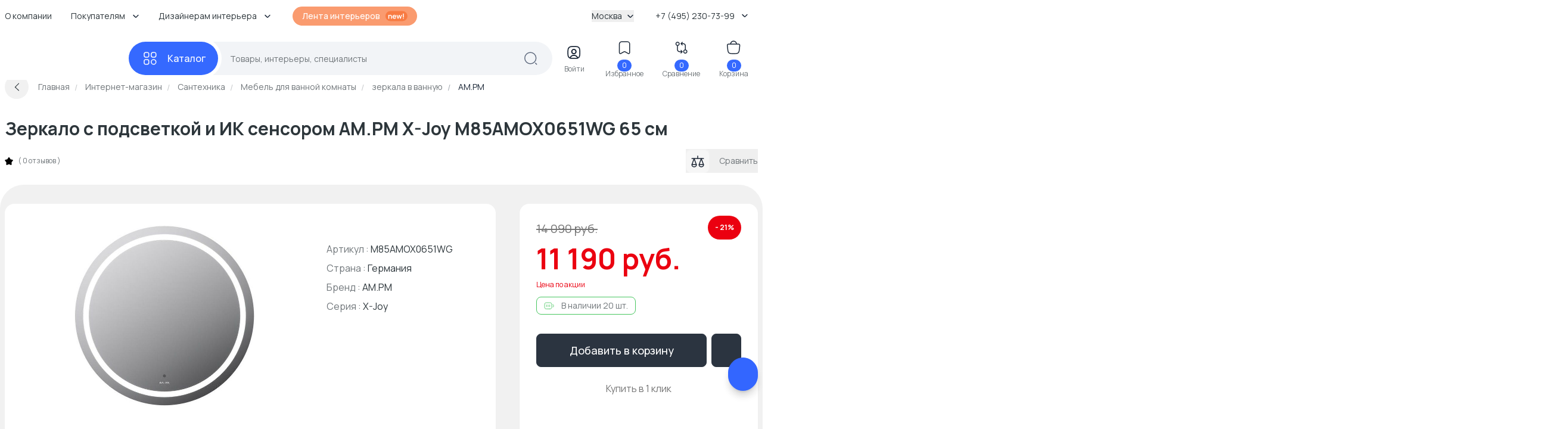

--- FILE ---
content_type: text/html; charset=UTF-8
request_url: https://basicdecor.ru/product/zerkalo-podsvetkoi-ampm-x-joy-m85amox0651wg/
body_size: 75224
content:
<!DOCTYPE html>





<html	lang="ru">
	<head>
		<meta	charset="UTF-8">
		<meta	content="telephone=no"	name="format-detection">
		<meta	http-equiv="X-UA-Compatible"	content="IE=edge">

		<meta	name="viewport"	content="width=device-width, initial-scale=1.0" />
		<meta	name="msapplication-navbutton-color"	content="#3569ff">
		<meta	name="theme-color"	content="#3569ff">
		<meta	name="apple-mobile-web-app-status-bar-style"	content="#3569ff">
		<meta	name="msapplication-navbutton-color"	content="#3569ff">
		<meta	name="apple-mobile-web-app-status-bar-style"	content="#3569ff">
		<meta	name="apple-mobile-web-app-status-bar-style"	content="#3569ff">
		<meta	name="msapplication-TileColor"	content="#3569ff">
		<meta	name="referrer"	content="no-referrer-when-downgrade">
		<meta	name="p:domain_verify"	content="d8bdebd0940daca4257c5176b50f904f" />

		<link	rel="preconnect"	href="//cdn.basicdecor.ru">
		<link	rel="preconnect"	href="https://fonts.googleapis.com">
		<link	rel="preconnect"	href="https://fonts.gstatic.com"	crossorigin>
		<link	href="https://fonts.googleapis.com/css2?family=Manrope:wght@400;500;700&display=swap"	rel="preload"	as="style" />
		<link	href="https://fonts.googleapis.com/css2?family=Manrope:wght@400;500;700&display=swap"	rel="stylesheet">
		<link	rel="preload"	href="/assets/build-new/sprite/sprite-svg-5.svg?v=0.1.4"	as="image"	type="image/svg+xml" />

		<link	rel="apple-touch-icon"	sizes="57x57"	href="/img/icons-1/apple-touch-icon-57x57.png">
		<link	rel="apple-touch-icon"	sizes="60x60"	href="/img/icons-1/apple-touch-icon-60x60.png">
		<link	rel="apple-touch-icon"	sizes="72x72"	href="/img/icons-1/apple-touch-icon-72x72.png">
		<link	rel="apple-touch-icon"	sizes="76x76"	href="/img/icons-1/apple-touch-icon-76x76.png">
		<link	rel="apple-touch-icon"	sizes="114x114"	href="/img/icons-1/apple-touch-icon-114x114.png">
		<link	rel="apple-touch-icon"	sizes="120x120"	href="/img/icons-1/apple-touch-icon-120x120.png">
		<link	rel="apple-touch-icon"	sizes="144x144"	href="/img/icons-1/apple-touch-icon-144x144.png">
		<link	rel="apple-touch-icon"	sizes="152x152"	href="/img/icons-1/apple-touch-icon-152x152.png">
		<link	rel="apple-touch-icon"	sizes="180x180"	href="/img/icons-1/apple-touch-icon-180x180.png">

		<link	rel="icon"	type="image/png"	sizes="32x32"	href="/img/icons-1/favicon-32x32.png">
		<link	rel="icon"	type="image/png"	sizes="16x16"	href="/img/icons-1/favicon-16x16.png">
		<link	rel="shortcut icon"	href="/img/icons-1/favicon.ico"	type="image/x-icon">

		<meta name="csrf-param" content="_csrf-frontend">
<meta name="csrf-token" content="SOu_gCZfp7niJ8c2RD4vLkquAt1yoc2lxghqSyER4_Jlqtf5XwqQjJZrpQQJDXVLCcFkvkTHu8OPXxI5UFKuhw==">


		

					
			
		
		<meta property="og:url" content="https://basicdecor.ru/product/zerkalo-podsvetkoi-ampm-x-joy-m85amox0651wg/">
<meta property="og:image" content="https://cdn.basicdecor.ru/files/media/product_photos/a4/1845180/big/m85amox0651wg_20.jpg">
<meta property="og:image:secure_url" content="https://cdn.basicdecor.ru/files/media/product_photos/a4/1845180/big/m85amox0651wg_20.jpg">
<meta property="og:site_name" content="Интернет магазин BasicDecor">
<meta property="og:title" content="Зеркало с подсветкой и ИК сенсором AM.PM X-Joy M85AMOX0651WG 65 см купить по цене 11 190 руб в Москве с бесплатной доставкой 🚚 в интернет-магазине BasicDecor">
<meta property="og:type" content="website">
<meta property="og:image" content="https://cdn.basicdecor.ru/files/media/product_photos/a4/1845180/big/m85amox0651wg_20.jpg">
<meta property="og:image:secure_url" content="https://cdn.basicdecor.ru/files/media/product_photos/a4/1845180/big/m85amox0651wg_20.jpg">
<meta name="description" content="⭐ Зеркало с подсветкой и ИК сенсором AM.PM X-Joy M85AMOX0651WG 65 см - заказать в Москве и по области 💰 Мебель для ванной комнаты зеркала в ванную по ценам от 129 руб. 🚚 Доставка по чеку от 10 000 руб. бесплатно! Постоянные акции и скидки - возможность купить зеркало с подсветкой и ИК сенсором AM.PM X-Joy M85AMOX0651WG 65 см со скидкой до 70%.">
<meta property="og:description" content="⭐ Зеркало с подсветкой и ИК сенсором AM.PM X-Joy M85AMOX0651WG 65 см - заказать в Москве и по области 💰 Мебель для ванной комнаты зеркала в ванную по ценам от 129 руб. 🚚 Доставка по чеку от 10 000 руб. бесплатно! Постоянные акции и скидки - возможность купить зеркало с подсветкой и ИК сенсором AM.PM X-Joy M85AMOX0651WG 65 см со скидкой до 70%.">
<meta name="robots" content="max-image-preview:large">
<meta name="product:price:amount" content="14090">
<meta name="product:price:currency" content="RUB">
<meta name="geo.placename" content="Москва, пр-д Дежнева, д.1">
<meta name="geo.position" content="37.649534;55.871188">
<meta name="ICBM" content="37.649534,55.871188">
<meta name="geo.region" content="RU-город Москва">
<link href="/assets/build-new/style-dsk-0.5.1.5.css" rel="stylesheet">
<link href="/assets/build-new/MainMenu-0.5.1.5.js" rel="modulepreload" as="script" crossorigin="anonymous">
<script type="module" src="/assets/build-new/product.twig-0.5.1.5.js"></script>

		











	
	



<!-- Seo Tags -->
<title>Зеркало с подсветкой и ИК сенсором AM.PM X-Joy M85AMOX0651WG 65 см купить по цене 11 190 руб в Москве с бесплатной доставкой 🚚 в интернет-магазине BasicDecor</title>
	
	

	





	<link rel="canonical" href="https://basicdecor.ru/product/zerkalo-podsvetkoi-ampm-x-joy-m85amox0651wg/"/>

	
	

			
	
			
	
			
	

	



<!-- Яндекс Вебмастер - Яндекс Вебмастер --><meta name="yandex-verification" content="b9946e6e0df63061" /><!-- /END Яндекс Вебмастер - Яндекс Вебмастер END/--><!-- Google Webmaster - Google Webmaster - BasicDecor МСК --><meta name="google-site-verification" content="gjCYSCt8rvcHUX_-ZHRJHcYWH_7QVDZ9dLikV_htf9s" /><!-- /END Google Webmaster - Google Webmaster - BasicDecor МСК END/--><!-- Google Webmaster - Google Webmaster сайт с https --><meta name="google-site-verification" content="gjCYSCt8rvcHUX_-ZHRJHcYWH_7QVDZ9dLikV_htf9s" /><!-- /END Google Webmaster - Google Webmaster сайт с https END/--><!-- Mindbox - Mindbox -->        <script>
            mindbox = window.mindbox || function() { mindbox.queue.push(arguments); };
            mindbox.queue = mindbox.queue || [];
            mindbox('create', {
              serviceWorkerPath: "/webpush/service-worker.js",
              serviceWorkerScope: "/webpush/"
            });
            
            mindbox("webpush.create");
        </script>
        <script src="https://api.mindbox.ru/scripts/v1/tracker.js" async></script> <!-- /END Mindbox - Mindbox END/--><!-- TG pixel - Телеграм пиксель -->        <script>
        (function(t,l,g,r,m){t[g]||(g=t[g]=function(){g.run?g.run.apply(g,arguments):g.queue.push(arguments)},g.queue=[],t=l.createElement(r),t.async=!0,t.src=m,l=l.getElementsByTagName(r)[0],l.parentNode.insertBefore(t,l))})(window,document,'tgp','script','https://telegram.org/js/pixel.js');tgp('init','Aq3iCKOu');
        </script><!-- /END TG pixel - Телеграм пиксель END/-->  
                <link rel="preconnect" href="//mc.yandex.ru" crossorigin />
                <link rel="preconnect" href="//top-fwz1.mail.ru" crossorigin />
            

		<script>// window.__bdGridGap = 20;</script>

				
				<script>
	function debounce(func) { // @TODO: оптимизировать по отрисовке и компоновке +
let timer;
return function (param) {
if (timer) {
clearTimeout(timer);
}
timer = setTimeout(func, 250, param);
};
}

window.__bdGridCalc = function gridCalc(isFirstTimeCall = true) {
const gridGap = window.__bdGridGap || 12;
const items = document.querySelectorAll('.js-grid-item');

// @TODO: здесь проверять img.complete (и подписаться на событие oncomplete)
items.forEach((el) => {
const heightCalcWrapper = isFirstTimeCall ? el : el.querySelector('img.js-grid-img');
if (! heightCalcWrapper) {
return;
}

const a = new Promise((resolve, rejeject) => {
requestAnimationFrame(() => {
resolve(heightCalcWrapper.offsetHeight + gridGap);
})
});

a.then((height) => { // @TODO: здесь потеря производительстно
requestAnimationFrame(() => {
el.style['grid-row-end'] = 'span ' + (
height);
el.style.opacity = 1;
})
})

});

const resizeHandler = debounce(window.__bdGridCalc);


function resizeHandlerFunc() {
resizeHandler(false);
}

window.removeEventListener('resize', resizeHandlerFunc);
window.addEventListener('resize', resizeHandlerFunc);

};
</script>
		
					</head>


	<body	class="bd-relative">
		<img	class="bd-hidden bd-w-0 bd-h-0"	src="/assets/build-new/sprite/sprite-svg-5.svg?v=0.1.4"	alt=""	aria-hidden="true" />

		

		

					
<div	class="bd-z-30 bd-relative"	:class="cls"	x-data="{ cls: 'bd-z-30' }"	x-intersect:enter="$dispatch('startpage')"	@showmainsearch.window="cls = $event.detail && '!bd-z-20'">

	
			
		<div	class="bd-container">
		<div	class="bd-pt-4 bd-pb-6 bd-flex bd-items-center bd-relative bd-z-[2] bd-h-[62px] bd-text-sm">

						
<nav class="bd-grow">
				
				<ul class="bd-flex bd-space-x-2 bd-flex-wrap bd-h-7 -bd-ml-3">
      <li class="bd-relative bd-group hover__bd-text-blue hover__bd-bg-gray-light hover__bd-rounded-lg bd-shrink-0">
              <a href="/page/kompaniya/"  target="_blank"  class="bd-block bd-py-1 bd-px-3">
          О компании
        </a>
      
          </li>
      <li class="bd-relative bd-group hover__bd-text-blue hover__bd-bg-gray-light hover__bd-rounded-lg bd-shrink-0">
              <span class="bd-flex bd-items-center bd-py-1 bd-px-3 hover__bd-text-blue bd-text-black">
          <span>
            Покупателям
          </span>
          <span class="bd-pl-3">
            <svg xmlns="http://www.w3.org/2000/svg" width="12" height="12" viewBox="0 0 12 12" fill="none">
              <path d="M9.90401 4.48352L6.66232 7.72521C6.27949 8.10804 5.65303 8.10804 5.27019 7.72521L2.0285 4.48352" stroke="#1D2939" stroke-width="1.49157" stroke-miterlimit="10" stroke-linecap="round" stroke-linejoin="round" />
            </svg>
          </span>
        </span>
      
              <div class="bd-absolute bd-hidden bd-left-0 bd-top-full group-hover__bd-block bd-pt-3 bd-min-w-full">
          <div class="bd-bg-white bd-rounded-md bd-shadow-popup bd-p-2">
            <ul class="bd-list-none bd-whitespace-nowrap">
                              <li class="hover__bd-bg-gray-light hover__bd-rounded-lg">
                  <a href="/page/kontakty/"  target="_blank"  class="bd-py-2 bd-px-4 bd-block hover__bd-text-blue bd-text-black">
                    Контакты
                  </a>
                </li>
                              <li class="hover__bd-bg-gray-light hover__bd-rounded-lg">
                  <a href="/page/dostavka/"  target="_blank"  class="bd-py-2 bd-px-4 bd-block hover__bd-text-blue bd-text-black">
                    Доставка
                  </a>
                </li>
                              <li class="hover__bd-bg-gray-light hover__bd-rounded-lg">
                  <a href="/page/vozvrat/"  target="_blank"  class="bd-py-2 bd-px-4 bd-block hover__bd-text-blue bd-text-black">
                    Возврат и обмен
                  </a>
                </li>
                              <li class="hover__bd-bg-gray-light hover__bd-rounded-lg">
                  <a href="/page/bonusy-akcii/"  target="_blank"  class="bd-py-2 bd-px-4 bd-block hover__bd-text-blue bd-text-black">
                    Бонусы и акции
                  </a>
                </li>
                              <li class="hover__bd-bg-gray-light hover__bd-rounded-lg">
                  <a href="/journal/"  target="_blank"  class="bd-py-2 bd-px-4 bd-block hover__bd-text-blue bd-text-black">
                    Журнал
                  </a>
                </li>
                              <li class="hover__bd-bg-gray-light hover__bd-rounded-lg">
                  <a href="/page/optovym-klientam/"  target="_blank"  class="bd-py-2 bd-px-4 bd-block hover__bd-text-blue bd-text-black">
                    Оптовым клиентам
                  </a>
                </li>
                              <li class="hover__bd-bg-gray-light hover__bd-rounded-lg">
                  <a href="/interiors/designers/"  target="_blank"  class="bd-py-2 bd-px-4 bd-block hover__bd-text-blue bd-text-black">
                    Каталог дизайнеров
                  </a>
                </li>
                          </ul>
          </div>
        </div>
          </li>
      <li class="bd-relative bd-group hover__bd-text-blue hover__bd-bg-gray-light hover__bd-rounded-lg bd-shrink-0">
              <span class="bd-flex bd-items-center bd-py-1 bd-px-3 hover__bd-text-blue bd-text-black">
          <span>
            Дизайнерам интерьера
          </span>
          <span class="bd-pl-3">
            <svg xmlns="http://www.w3.org/2000/svg" width="12" height="12" viewBox="0 0 12 12" fill="none">
              <path d="M9.90401 4.48352L6.66232 7.72521C6.27949 8.10804 5.65303 8.10804 5.27019 7.72521L2.0285 4.48352" stroke="#1D2939" stroke-width="1.49157" stroke-miterlimit="10" stroke-linecap="round" stroke-linejoin="round" />
            </svg>
          </span>
        </span>
      
              <div class="bd-absolute bd-hidden bd-left-0 bd-top-full group-hover__bd-block bd-pt-3 bd-min-w-full">
          <div class="bd-bg-white bd-rounded-md bd-shadow-popup bd-p-2">
            <ul class="bd-list-none bd-whitespace-nowrap">
                              <li class="hover__bd-bg-gray-light hover__bd-rounded-lg">
                  <a href="/sotrudnichestvo/"  target="_blank"  class="bd-py-2 bd-px-4 bd-block hover__bd-text-blue bd-text-black">
                    Сотрудничество
                  </a>
                </li>
                              <li class="hover__bd-bg-gray-light hover__bd-rounded-lg">
                  <a href="/expert/"  target="_blank"  class="bd-py-2 bd-px-4 bd-block hover__bd-text-blue bd-text-black">
                    Обучение дизайнеров
                  </a>
                </li>
                              <li class="hover__bd-bg-gray-light hover__bd-rounded-lg">
                  <a href="/interiors/designers/"  target="_blank"  class="bd-py-2 bd-px-4 bd-block hover__bd-text-blue bd-text-black">
                    Каталог дизайнеров
                  </a>
                </li>
                              <li class="hover__bd-bg-gray-light hover__bd-rounded-lg">
                  <a href="/expert/post/biblioteka-ies-failov-svetilnikov/"  target="_blank"  class="bd-py-2 bd-px-4 bd-block hover__bd-text-blue bd-text-black">
                    IES файлы светильников
                  </a>
                </li>
                              <li class="hover__bd-bg-gray-light hover__bd-rounded-lg">
                  <a href="/expert/post/shablon-archicad/"  target="_blank"  class="bd-py-2 bd-px-4 bd-block hover__bd-text-blue bd-text-black">
                    Шаблон для ArchiCAD
                  </a>
                </li>
                          </ul>
          </div>
        </div>
          </li>
  
    <li class="bd-pl-4 xxl__bd-pl-10 bd-shrink-0">
    <a href="/interiors/photos/" class="bd-rounded-full bd-font-medium bd-text-white bd-bg-new-orange1 bd-py-1.5 -bd-mt-[2px] bd-px-4 bd-flex bd-items-center bd-space-x-2">
      <span>
        Лента интерьеров
      </span>
      <svg width="38" height="18" viewbox="0 0 38 18" fill="none" xmlns="http://www.w3.org/2000/svg">
        <rect x="0.865173" y="0.5" width="37" height="17" rx="8.5" fill="#f87b42" />
        <path d="M10.1872 13.5V10.38C10.1872 10.176 10.1732 9.95 10.1452 9.702C10.1172 9.454 10.0512 9.216 9.94717 8.988C9.84717 8.756 9.69517 8.566 9.49117 8.418C9.29117 8.27 9.01917 8.196 8.67517 8.196C8.49117 8.196 8.30917 8.226 8.12917 8.286C7.94917 8.346 7.78517 8.45 7.63717 8.598C7.49317 8.742 7.37717 8.942 7.28917 9.198C7.20117 9.45 7.15717 9.774 7.15717 10.17L6.29917 9.804C6.29917 9.252 6.40517 8.752 6.61717 8.304C6.83317 7.856 7.14917 7.5 7.56517 7.236C7.98117 6.968 8.49317 6.834 9.10117 6.834C9.58117 6.834 9.97717 6.914 10.2892 7.074C10.6012 7.234 10.8492 7.438 11.0332 7.686C11.2172 7.934 11.3532 8.198 11.4412 8.478C11.5292 8.758 11.5852 9.024 11.6092 9.276C11.6372 9.524 11.6512 9.726 11.6512 9.882V13.5H10.1872ZM5.69317 13.5V7.02H6.98317V9.03H7.15717V13.5H5.69317ZM16.0574 13.68C15.4014 13.68 14.8254 13.538 14.3294 13.254C13.8334 12.97 13.4454 12.576 13.1654 12.072C12.8894 11.568 12.7514 10.988 12.7514 10.332C12.7514 9.624 12.8874 9.01 13.1594 8.49C13.4314 7.966 13.8094 7.56 14.2934 7.272C14.7774 6.984 15.3374 6.84 15.9734 6.84C16.6454 6.84 17.2154 6.998 17.6834 7.314C18.1554 7.626 18.5054 8.068 18.7334 8.64C18.9614 9.212 19.0474 9.886 18.9914 10.662H17.5574V10.134C17.5534 9.43 17.4294 8.916 17.1854 8.592C16.9414 8.268 16.5574 8.106 16.0334 8.106C15.4414 8.106 15.0014 8.29 14.7134 8.658C14.4254 9.022 14.2814 9.556 14.2814 10.26C14.2814 10.916 14.4254 11.424 14.7134 11.784C15.0014 12.144 15.4214 12.324 15.9734 12.324C16.3294 12.324 16.6354 12.246 16.8914 12.09C17.1514 11.93 17.3514 11.7 17.4914 11.4L18.9194 11.832C18.6714 12.416 18.2874 12.87 17.7674 13.194C17.2514 13.518 16.6814 13.68 16.0574 13.68ZM13.8254 10.662V9.57H18.2834V10.662H13.8254ZM21.4758 13.5L19.4958 7.008L20.9118 7.02L22.1778 11.178L23.4618 7.02H24.6798L25.9578 11.178L27.2298 7.02H28.6458L26.6658 13.5H25.5378L24.0678 9.042L22.6038 13.5H21.4758ZM30.3286 13.5V12.174H31.7746V13.5H30.3286ZM30.3286 11.34V4.86H31.7746V11.34H30.3286Z" fill="white" />
      </svg>
    </a>
  </li>

    
</ul>

	
</nav>

						<div class="bd-ml-auto hover__bd-text-blue bd-shrink-0 bd-pr-4">
	<button class="bd-flex bd-items-center bd-group" type="button" x-data @click="$dispatch('changedomain', true)">
		Москва
		<span class="bd-inline-block bd-pl-2">
			<svg width="12" height="12" viewbox="0 0 12 12" fill="none" xmlns="http://www.w3.org/2000/svg">
				<path d="M9.90401 4.48352L6.66232 7.72521C6.27949 8.10804 5.65303 8.10804 5.27019 7.72521L2.0285 4.48352" stroke="#1D2939" stroke-width="1.49157" stroke-miterlimit="10" stroke-linecap="round" stroke-linejoin="round"/>
			</svg>
		</span>
	</button>
</div>


									
<div	class="bd-group bd-relative bd-z-10 bd-ml-auto bd-flex bd-items-center bd-py-1 bd-px-3 bd-pr-4 hover__bd-text-blue hover__bd-bg-gray-light hover__bd-rounded-lg bd-shrink-0">
	<div	class="bd-cursor-pointer">
		<span	class="bd-pr-2"></span>
		+7 (495) 230-73-99
		<span	class="bd-inline-block bd-pl-2">
			<svg	width="12"	height="12"	viewbox="0 0 12 12"	fill="none"	xmlns="http://www.w3.org/2000/svg">
				<path	d="M9.90401 4.48352L6.66232 7.72521C6.27949 8.10804 5.65303 8.10804 5.27019 7.72521L2.0285 4.48352"	stroke="#1D2939"	stroke-width="1.49157"	stroke-miterlimit="10"	stroke-linecap="round"	stroke-linejoin="round" />
			</svg>
		</span>
	</div>
	<div	class="bd-absolute bd-hidden bd-right-0 bd-top-full group-hover__bd-block bd-pt-3 bd-min-w-full">
		<div	class="bd-bg-white bd-rounded-md bd-shadow-popup bd-px-6 bd-py-5 bd-text-black bd-text-center bd-whitespace-nowrap">
													
	
		
		
	<svg width="16" height="15"  class="bd-text-gray bd-mx-auto">
		<use xlink:href="/assets/build-new/sprite/sprite-svg-5.svg?v=0.1.4#phone"></use>
	</svg>

			<div	class="bd-text-lg bd-pt-3">
				<span href="tel:+7 (495) 230-73-99">+7 (495) 230-73-99</span>

									<br/>
					<span href="tel:8 (800) 775-74-87">8 (800) 775-74-87</span>
							</div>

							<div	class="bd-text-gray bd-text-sm">
					бесплатно по России
				</div>
			
      						
    
  <div class="">

          <div class="bd-pt-5">
        										
	
		
		
	<svg width="18" height="18"  class="bd-text-gray bd-mx-auto">
		<use xlink:href="/assets/build-new/sprite/sprite-svg-5.svg?v=0.1.4#clock"></use>
	</svg>

      </div>
    
    <div class="bd-text-gray-dark bd-pt-1">

                        
                          <p>
                <span class="bd-text-black">
                  пн - пт
                  :
                </span>
                        <span class="">
                  09:00 - 18:00
                </span>
            </p>
                    <p>
                <span class="bd-text-black">
                  сб - вс
                  :
                </span>
                        <span class="">
                  10:00 - 18:00
                </span>
            </p>
              
      <div class="bd-pt-2">
        оформление заказов на сайте
        <br/>
        <span class=" bd-text-blue">
          круглосуточно
        </span>
      </div>

    </div>
  </div>



			

							<div	class="bd-pt-5">
					<svg	width="18"	height="18"	viewbox="0 0 24 24"	fill="none"	xmlns="http://www.w3.org/2000/svg"	class="bd-text-gray bd-mx-auto">
						<path	d="M12 20.5H7C4 20.5 2 19 2 15.5V8.5C2 5 4 3.5 7 3.5H17C20 3.5 22 5 22 8.5V11.5"	stroke="currentColor"	stroke-width="2"	stroke-miterlimit="10"	stroke-linecap="round"	stroke-linejoin="round" />
						<path	d="M17 9L13.87 11.5C12.84 12.32 11.15 12.32 10.12 11.5L7 9"	stroke="currentColor"	stroke-width="2"	stroke-miterlimit="10"	stroke-linecap="round"	stroke-linejoin="round" />
						<path	d="M19.21 14.77L15.6701 18.31C15.5301 18.45 15.4 18.71 15.37 18.9L15.18 20.25C15.11 20.74 15.45 21.0801 15.94 21.0101L17.29 20.82C17.48 20.79 17.75 20.66 17.88 20.52L21.4201 16.9801C22.0301 16.3701 22.3201 15.6601 21.4201 14.7601C20.5301 13.8701 19.82 14.16 19.21 14.77Z"	stroke="currentColor"	stroke-width="2"	stroke-miterlimit="10"	stroke-linecap="round"	stroke-linejoin="round" />
						<path	d="M18.7 15.28C19 16.36 19.84 17.2 20.92 17.5"	stroke="currentColor"	stroke-width="2"	stroke-miterlimit="10"	stroke-linecap="round"	stroke-linejoin="round" />
					</svg>
				</div>
				<div	class="bd-text-gray-dark bd-pt-1">
					<a	href="mailto:info@basicdecor.ru"	target="_blank">
						info@basicdecor.ru
					</a>
				</div>
			
		</div>
	</div>
</div>
		</div>
	</div>
</div>


<header	class="bd-bg-white bd-z-20 bd-relative bd-py-2 -bd-mb-2"	:class="isLeaveHeader && 'bd-shadow bd-sticky bd-top-0'"	x-data="{ isLeaveHeader: false }">
		<div	class="bd-container"	x-intersect:leave.margin.100%="() => { $dispatch('leaveheader'); isLeaveHeader = true; }"	@startpage.window="isLeaveHeader = false">
		
<div class="bd-relative bd-z-[1]" x-data="quickSearch" :class="{isShow: '!bd-z-10'}">
	<div class="bd-h-14">
		<div
			x-data="mainMenu" class="bd-flex bd-items-center bd-h-full">

						<div
				class="bd-inline-flex bd-relative bd-items-center bd-group/all bd-h-full">

								<a href="/" class="bd-block bd-w-52 bd-relative bd-pr-4" title="Главная">
											
	
		
		
	<svg width="167" height="33" >
		<use xlink:href="/assets/build-new/sprite/sprite-svg-5.svg?v=0.1.4#logo"></use>
	</svg>

										</a>
			</div>

			<div class="bd-grow bd-flex bd-relative">
				<div class="bd-relative bd-flex bd-grow bd-items-center">

					<div
						class="bd-z-40 bd-relative">
												
<button class="bd-menu-catalog-btn -bd-mr-10 bd-justify-center bd-inline-flex bd-rounded-full bd-space-x-4 bd-items-center bd-font-medium bd-text-base bd-text-white bd-bg-blue " type="button" aria-label="Каталог" @click="() => { isOpen = !isOpen; isShow = false }" :class="isOpen && 'bd-text-blue'">
	<span class="bd-w-7 bd-inline-flex bd-justify-center">

		<svg width="25" height="24" viewbox="0 0 25 24" fill="none" xmlns="http://www.w3.org/2000/svg" x-show="!isOpen">
			<path d="M17.8144 10.0112H19.8032C21.792 10.0112 22.7864 9.01683 22.7864 7.02806V5.0393C22.7864 3.05053 21.792 2.05615 19.8032 2.05615H17.8144C15.8257 2.05615 14.8313 3.05053 14.8313 5.0393V7.02806C14.8313 9.01683 15.8257 10.0112 17.8144 10.0112Z" stroke="#FCFCFD" stroke-width="1.49157" stroke-miterlimit="10" stroke-linecap="round" stroke-linejoin="round"/>
			<path d="M5.88189 10.0112H7.87065C9.85942 10.0112 10.8538 9.01683 10.8538 7.02806V5.0393C10.8538 3.05053 9.85942 2.05615 7.87065 2.05615H5.88189C3.89312 2.05615 2.89874 3.05053 2.89874 5.0393V7.02806C2.89874 9.01683 3.89312 10.0112 5.88189 10.0112Z" stroke="#FCFCFD" stroke-width="1.49157" stroke-miterlimit="10" stroke-linecap="round" stroke-linejoin="round"/>
			<path d="M5.88189 21.9438H7.87065C9.85942 21.9438 10.8538 20.9494 10.8538 18.9606V16.9719C10.8538 14.9831 9.85942 13.9887 7.87065 13.9887H5.88189C3.89312 13.9887 2.89874 14.9831 2.89874 16.9719V18.9606C2.89874 20.9494 3.89312 21.9438 5.88189 21.9438Z" stroke="#FCFCFD" stroke-width="1.49157" stroke-miterlimit="10" stroke-linecap="round" stroke-linejoin="round"/>
			<path d="M18.8088 21.9438C21.0056 21.9438 22.7864 20.163 22.7864 17.9662C22.7864 15.7695 21.0056 13.9887 18.8088 13.9887C16.6121 13.9887 14.8313 15.7695 14.8313 17.9662C14.8313 20.163 16.6121 21.9438 18.8088 21.9438Z" stroke="#FCFCFD" stroke-width="1.49157" stroke-miterlimit="10" stroke-linecap="round" stroke-linejoin="round"/>
		</svg>

		<svg width="25" height="24" viewbox="0 0 25 24" fill="none" xmlns="http://www.w3.org/2000/svg" x-show="isOpen" x-cloak="">
			<path d="M5.91008 5L19.9101 19M5.9101 19L12.9101 12L19.9101 5" stroke="white" stroke-width="1.5" stroke-linecap="round"/>
		</svg>

	</span>
	<span class="bd-inline-block">
		Каталог
	</span>
</button>
					</div>

										
<div class="bd-grow bd-h-14">
	<div
		class="bd-h-full bd-z-30" @keydown.escape.window="isShow = false">

				<form class="bd-h-full" action="/interiors/search/products/" method="get" x-bind="searchForm" id="mainSearchForm"
			  data-current-search-category="unknown">
			<div class="bd-flex bd-relative bd-z-10 bd-bg-[#F2F4F7] bd-h-full bd-pl-9 bd-pr-6 bd-rounded-full bd-items-center">
				<div class="bd-grow bd-h-full bd-pl-6 bd-pr-1 bd-text-sm">
					<input value="" x-model.fill="searchKey" title="Поиск по сайту - товары, интерьеры, специалисты" class="bd-relative bd-z-10 bd-w-full bd-h-full bd-bg-transparent bd-outline-none placeholder__bd-text-gray-dark" placeholder="Товары, интерьеры, специалисты" type="text" name="q" autocapitalize="off" autocomplete="off" autocorrect="off" spellcheck="false" maxlength="255" x-bind="events"/>
				</div>

				<template x-if="!isShow" x-cloak>
					<div class="bd-z-10">
						<svg xmlns="http://www.w3.org/2000/svg" width="25" height="24" viewbox="0 0 25 24" fill="none">
							<path d="M12.2107 20.9494C17.428 20.9494 21.6574 16.72 21.6574 11.5028C21.6574 6.28555 17.428 2.05615 12.2107 2.05615C6.9935 2.05615 2.7641 6.28555 2.7641 11.5028C2.7641 16.72 6.9935 20.9494 12.2107 20.9494Z" stroke="#606B7F" stroke-width="1.49157" stroke-linecap="round" stroke-linejoin="round"/>
							<path d="M22.6517 21.9438L20.663 19.955" stroke="#606B7F" stroke-width="1.49157" stroke-linecap="round" stroke-linejoin="round"/>
						</svg>
					</div>
				</template>

				<template x-if="isShow" x-cloak>
					<button class="bd-rounded-full bd-bg-[#EAEFFE] bd-text-white bd-h-10 bd-w-10 bd-flex bd-items-center bd-justify-center -bd-mr-4" type="submit">
						<svg width="24" height="24" viewbox="0 0 24 24" fill="none" xmlns="http://www.w3.org/2000/svg">
							<path d="M11.5 21C16.7467 21 21 16.7467 21 11.5C21 6.2533 16.7467 2 11.5 2C6.2533 2 2 6.2533 2 11.5C2 16.7467 6.2533 21 11.5 21Z" stroke="#3E6DF6" stroke-width="1.49157" stroke-linecap="round" stroke-linejoin="round"/>
							<path d="M22 22L20 20" stroke="#3E6DF6" stroke-width="1.49157" stroke-linecap="round" stroke-linejoin="round"/>
						</svg>
					</button>
				</template>
			</div>
		</form>

				<div x-ref="mainWrapper" x-show="isShow" x-cloak></div>
	</div>
</div>


<template x-if="isShow" x-cloak>
	<div class="bd-fixed bd-bg-black bd-opacity-40 bd-inset-x-0 bd-inset-y-0 bd-z-[1]" @click="isShow = false"></div>
</template>




				</div>

								





<div
	class="bd-flex bd-pl-4 2xl__bd-pl-10 bd-items-center bd-justify-between bd-text-center bd-text-xs bd-text-new-black bd-ml-auto bd-pr-4 lg__bd-space-x-3 xl__bd-space-x-8 -bd-mt-1">

	
	<div :class="isShow && 'bd-hidden'">

					<div class="bd-block bd-group hover__bd-text-blue bd-cursor-pointer" x-data @click="$dispatch('enterform', true)">
				<div class="bd-indicator bd-inline-block">
					<svg width="41" height="40" viewbox="0 0 41 40" fill="none" xmlns="http://www.w3.org/2000/svg">
						<path d="M26.2515 29.5658C25.3765 29.8243 24.3423 29.9437 23.1292 29.9437H17.1629C15.9497 29.9437 14.9156 29.8243 14.0405 29.5658C14.2593 26.9804 16.9143 24.9419 20.146 24.9419C23.3778 24.9419 26.0328 26.9804 26.2515 29.5658Z" stroke="currentColor" stroke-width="1.74017" stroke-linecap="round" stroke-linejoin="round"/>
						<path d="M23.1292 10.0562H17.1629C12.191 10.0562 10.2023 12.0449 10.2023 17.0168V22.9831C10.2023 26.7419 11.3359 28.8002 14.0406 29.5659C14.2593 26.9805 16.9143 24.942 20.1461 24.942C23.3778 24.942 26.0328 26.9805 26.2516 29.5659C28.9563 28.8002 30.0899 26.7419 30.0899 22.9831V17.0168C30.0899 12.0449 28.1011 10.0562 23.1292 10.0562ZM20.1461 22.1578C18.1772 22.1578 16.5862 20.5568 16.5862 18.588C16.5862 16.6191 18.1772 15.0281 20.1461 15.0281C22.115 15.0281 23.706 16.6191 23.706 18.588C23.706 20.5568 22.115 22.1578 20.1461 22.1578Z" stroke="currentColor" stroke-width="1.74017" stroke-linecap="round" stroke-linejoin="round"/>
						<path d="M23.7058 18.588C23.7058 20.5569 22.1148 22.1578 20.1459 22.1578C18.1771 22.1578 16.5861 20.5569 16.5861 18.588C16.5861 16.6191 18.1771 15.0281 20.1459 15.0281C22.1148 15.0281 23.7058 16.6191 23.7058 18.588Z" stroke="currentColor" stroke-width="1.74017" stroke-linecap="round" stroke-linejoin="round"/>
					</svg>
				</div>
				<div class="-bd-mt-1 bd-hidden xl__bd-block bd-text-gray-dark">Войти</div>
			</div>
		
	</div>


	<div
		:class="isShow && 'bd-hidden'">
				<a class="bd-block bd-group hover__bd-text-blue" href="https://basicdecor.ru/favorite/" target="_blank">
			<div class="bd-indicator bd-inline-block">
				<svg width="41" height="40" viewbox="0 0 41 40" fill="none" xmlns="http://www.w3.org/2000/svg">
					<path d="M24.9389 10.0562H15.3531C13.2351 10.0562 11.5148 11.7864 11.5148 13.8945V27.9053C11.5148 29.6952 12.7975 30.4509 14.3686 29.5858L19.2212 26.891C19.7383 26.6027 20.5736 26.6027 21.0807 26.891L25.9333 29.5858C27.5044 30.4609 28.7872 29.7051 28.7872 27.9053V13.8945C28.7772 11.7864 27.057 10.0562 24.9389 10.0562Z" stroke="currentColor" stroke-width="1.49157" stroke-linecap="round" stroke-linejoin="round"/>
				</svg>
				<span class="bd-indicator-item bd-badge bd-bg-blue bd-border-none bd-text-xs bd-px-2 bd-text-white bd-top-2 bd-right-1 bd-z-0" x-data x-text="$store.favorites.itemsCount" x-cloak></span>
			</div>
			<div class="-bd-mt-1 bd-hidden xl__bd-block bd-text-gray-dark">Избранное</div>
		</a>
	</div>

		<a class="bd-block bd-group hover__bd-text-blue" href="https://basicdecor.ru/compare/" target="_blank">
		<div class="bd-indicator bd-inline-block">
			<svg width="41" height="40" viewbox="0 0 41 40" fill="none" xmlns="http://www.w3.org/2000/svg">
				<path d="M17.6628 13.5365C17.6631 14.3735 17.3616 15.1826 16.8137 15.8155C16.2658 16.4483 15.5082 16.8624 14.6797 16.982V22.9831C14.6797 23.7743 14.994 24.5331 15.5534 25.0925C16.1129 25.652 16.8717 25.9663 17.6628 25.9663H20.3377L19.3732 25.0017C19.2999 24.9334 19.2411 24.8511 19.2004 24.7596C19.1596 24.6681 19.1377 24.5694 19.1359 24.4692C19.1342 24.3691 19.1526 24.2696 19.1901 24.1768C19.2276 24.0839 19.2834 23.9996 19.3542 23.9287C19.4251 23.8579 19.5094 23.8021 19.6023 23.7646C19.6951 23.7271 19.7946 23.7087 19.8947 23.7104C19.9949 23.7122 20.0936 23.7341 20.1851 23.7749C20.2766 23.8156 20.3589 23.8744 20.4272 23.9477L22.6646 26.185C22.8042 26.3249 22.8827 26.5144 22.8827 26.7121C22.8827 26.9097 22.8042 27.0992 22.6646 27.2391L20.4272 29.4764C20.3589 29.5497 20.2766 29.6085 20.1851 29.6492C20.0936 29.69 19.9949 29.7119 19.8947 29.7137C19.7946 29.7155 19.6951 29.697 19.6023 29.6595C19.5094 29.622 19.4251 29.5662 19.3542 29.4954C19.2834 29.4245 19.2276 29.3402 19.1901 29.2473C19.1526 29.1545 19.1342 29.055 19.1359 28.9549C19.1377 28.8547 19.1596 28.756 19.2004 28.6645C19.2411 28.573 19.2999 28.4907 19.3732 28.4224L20.3377 27.4578H17.6628C16.4761 27.4578 15.3379 26.9864 14.4987 26.1472C13.6596 25.308 13.1881 24.1699 13.1881 22.9831V16.8726C12.389 16.6318 11.7029 16.1119 11.2549 15.4077C10.8069 14.7034 10.6267 13.8617 10.7472 13.0358C10.8677 12.2099 11.2808 11.4547 11.9113 10.9078C12.5419 10.3609 13.3478 10.0587 14.1825 10.0562C15.1055 10.0562 15.9908 10.4228 16.6435 11.0755C17.2962 11.7282 17.6628 12.6134 17.6628 13.5365ZM16.1713 13.5365C16.1713 13.009 15.9617 12.5032 15.5888 12.1302C15.2158 11.7573 14.71 11.5477 14.1825 11.5477C13.655 11.5477 13.1492 11.7573 12.7762 12.1302C12.4033 12.5032 12.1937 13.009 12.1937 13.5365C12.1937 14.0639 12.4033 14.5698 12.7762 14.9428C13.1492 15.3157 13.655 15.5253 14.1825 15.5253C14.71 15.5253 15.2158 15.3157 15.5888 14.9428C15.9617 14.5698 16.1713 14.0639 16.1713 13.5365ZM30.5898 26.4635C30.5896 27.1305 30.3978 27.7835 30.037 28.3446C29.6763 28.9058 29.1619 29.3514 28.5551 29.6285C27.9483 29.9055 27.2746 30.0024 26.6143 29.9075C25.954 29.8126 25.3349 29.5299 24.8307 29.0932C24.3265 28.6564 23.9584 28.0839 23.7703 27.4439C23.5823 26.8039 23.5821 26.1233 23.7698 25.4832C23.9575 24.8431 24.3252 24.2704 24.8292 23.8333C25.3331 23.3963 25.952 23.1132 26.6123 23.0179V17.0168C26.6123 16.2256 26.298 15.4669 25.7385 14.9074C25.1791 14.348 24.4203 14.0337 23.6291 14.0337H21.7L22.6646 14.9982C22.7963 15.1396 22.868 15.3266 22.8646 15.5198C22.8612 15.713 22.7829 15.8974 22.6463 16.034C22.5097 16.1706 22.3253 16.2489 22.1321 16.2523C21.9389 16.2557 21.7519 16.184 21.6105 16.0523L19.3732 13.8149C19.2335 13.6751 19.1551 13.4855 19.1551 13.2879C19.1551 13.0903 19.2335 12.9007 19.3732 12.7609L21.6105 10.5235C21.6788 10.4502 21.7611 10.3915 21.8526 10.3507C21.9441 10.3099 22.0429 10.288 22.143 10.2863C22.2431 10.2845 22.3426 10.3029 22.4355 10.3404C22.5283 10.3779 22.6127 10.4338 22.6835 10.5046C22.7543 10.5754 22.8102 10.6598 22.8477 10.7526C22.8852 10.8455 22.9036 10.945 22.9018 11.0451C22.9001 11.1452 22.8781 11.244 22.8374 11.3355C22.7966 11.4269 22.7379 11.5093 22.6646 11.5776L21.7 12.5421H23.6291C24.8159 12.5421 25.9541 13.0135 26.7932 13.8527C27.6324 14.6919 28.1038 15.8301 28.1038 17.0168V23.1273C29.5417 23.5549 30.5898 24.8874 30.5898 26.4635ZM29.0982 26.4635C29.0982 25.936 28.8887 25.4302 28.5157 25.0572C28.1428 24.6842 27.6369 24.4747 27.1095 24.4747C26.582 24.4747 26.0762 24.6842 25.7032 25.0572C25.3302 25.4302 25.1207 25.936 25.1207 26.4635C25.1207 26.9909 25.3302 27.4968 25.7032 27.8697C26.0762 28.2427 26.582 28.4522 27.1095 28.4522C27.6369 28.4522 28.1428 28.2427 28.5157 27.8697C28.8887 27.4968 29.0982 26.9909 29.0982 26.4635Z" fill="currentColor"/>
			</svg>
			<span class="bd-indicator-item bd-badge bd-bg-blue bd-border-none bd-text-xs bd-px-2 bd-text-white bd-top-2 bd-right-1 bd-z-0" x-data x-text="$store.compare.itemsCount" x-cloak></span>
		</div>
		<div class="-bd-mt-1 bd-hidden xl__bd-block bd-text-gray-dark">Сравнение</div>
	</a>

		<a class="bd-block bd-group hover__bd-text-blue" href="https://basicdecor.ru/cart/checkout/" target="_blank">
		<div class="bd-indicator bd-inline-block">
			<svg width="41" height="40" viewbox="0 0 41 40" fill="none" xmlns="http://www.w3.org/2000/svg">
				<g clip-path="url(#clip0_29_7809)">
					<path fill-rule="evenodd" clip-rule="evenodd" d="M20.1462 8.31592C17.2411 8.31592 14.8424 10.4822 14.4767 13.2878L13.8179 13.2878C12.8278 13.2878 12.0067 13.2878 11.3623 13.3778C10.6849 13.4725 10.0762 13.6815 9.61332 14.1986C9.15041 14.7158 9.00991 15.3439 8.99065 16.0276C8.97232 16.678 9.06302 17.494 9.17239 18.478L9.47855 21.2335C9.70728 23.2922 9.88693 24.9091 10.1921 26.1659C10.5048 27.454 10.97 28.4593 11.8335 29.2322C12.6979 30.0059 13.7535 30.3568 15.0754 30.5251C16.366 30.6895 18.0049 30.6895 20.0929 30.6895H20.1994C22.2874 30.6895 23.9263 30.6895 25.217 30.5251C26.5389 30.3568 27.5944 30.0059 28.4588 29.2322C29.3224 28.4593 29.7875 27.454 30.1003 26.1659C30.4054 24.9092 30.585 23.2923 30.8138 21.2336L31.1199 18.478C31.2293 17.494 31.32 16.678 31.3017 16.0276C31.2824 15.3439 31.1419 14.7158 30.679 14.1986C30.2161 13.6815 29.6074 13.4725 28.93 13.3778C28.2856 13.2878 27.4646 13.2878 26.4745 13.2878L25.8156 13.2878C25.4501 10.4822 23.0512 8.31592 20.1462 8.31592ZM20.1462 9.80749C22.2257 9.80749 23.9546 11.3097 24.3067 13.2878H15.9856C16.3377 11.3097 18.0666 9.80749 20.1462 9.80749ZM10.7247 15.1934C10.8547 15.0482 11.061 14.926 11.5688 14.855C12.0977 14.7811 12.8136 14.7794 13.8729 14.7794H26.4194C27.4787 14.7794 28.1946 14.7811 28.7236 14.855C29.2314 14.926 29.4376 15.0482 29.5676 15.1934C29.6976 15.3386 29.7963 15.5571 29.8107 16.0696C29.8257 16.6035 29.7484 17.3153 29.6314 18.368L29.3372 21.0157C29.1013 23.1391 28.9308 24.6609 28.6508 25.8139C28.3759 26.9464 28.0163 27.6266 27.464 28.1208C26.9126 28.6143 26.1937 28.8971 25.0285 29.0455C23.843 29.1965 22.299 29.1979 20.1462 29.1979C17.9933 29.1979 16.4494 29.1965 15.2638 29.0455C14.0987 28.8971 13.3797 28.6143 12.8283 28.1208C12.2761 27.6266 11.9165 26.9464 11.6415 25.8139C11.3616 24.6609 11.191 23.1391 10.9551 21.0157L10.6609 18.368C10.5439 17.3153 10.4666 16.6035 10.4816 16.0696C10.4961 15.5571 10.5948 15.3386 10.7247 15.1934Z" fill="currentColor"/>
				</g>
				<defs>
					<clipPath id="clip0_29_7809">
						<rect width="23.8652" height="23.8652" fill="white" transform="translate(8.2135 8.06738)"/>
					</clipPath>
				</defs>
			</svg>
			<span class="bd-indicator-item bd-badge bd-bg-blue bd-border-none bd-text-xs bd-px-2 bd-text-white bd-top-2 bd-right-1 bd-z-0" x-data x-text="$store.cart.itemsCount" x-cloak></span>
		</div>
		<div class="-bd-mt-1 bd-hidden xl__bd-block bd-text-gray-dark">Корзина</div>
	</a>
</div>
			</div>

						
<div class="bd-absolute bd-left-0 bd-right-0 bd-top-full bd-pt-5 bd-text-left" x-show="isOpen" x-cloak @click.outside="isOpen = false">
	<div class="bd-flex bd-bg-white">
		<div class="bd-w-[360px] group-hover/all__bd-block bd-h-[calc(100vh-155px)]">
			<div class="bd-bg-white bd-rounded-2xl bd-shadow-popup bd-py-4 bd-h-full">
				<div
					class="bd-h-full bd-px-2 bd-scrollbar bd-overflow-y-auto bd-scrollbar-thumb-blue bd-scrollbar-thumb-rounded bd-scrollbar-w-1">

													
				

<ul class="bd-list-none bd-menu-level-1">
			<li class="bd-font-medium bd-rounded-xl bd-text-base bd-group/li" x-data="mainMenuSubMenu(1)" x-bind="events" :class="currentMenuId === 1 ? 'bd-bg-gray-light bd-text-blue' : ''">
			<a class="bd-py-3 bd-px-4 bd-flex bd-whitespace-nowrap bd-items-center" href="/catalog/svetilniki/">
				<div class="bd-w-6">
										
																				
	
		
		
	<svg width="12" height="18"  class="bd-fill-gray-dark" :class="currentMenuId === 1 ? '!bd-fill-blue' : '' ">
		<use xlink:href="/assets/build-new/sprite/sprite-svg-5.svg?v=0.1.4#light"></use>
	</svg>

				</div>
				<span class="bd-pl-2">Светильники</span>

																			
	
		
		
	<svg width="16" height="16"  class="bd-ml-auto" :class="currentMenuId === 1 ? '!bd-fill-blue' : '' ">
		<use xlink:href="/assets/build-new/sprite/sprite-svg-5.svg?v=0.1.4#shevron-r"></use>
	</svg>

			</a>
		</li>
			<li class="bd-font-medium bd-rounded-xl bd-text-base bd-group/li" x-data="mainMenuSubMenu(233)" x-bind="events" :class="currentMenuId === 233 ? 'bd-bg-gray-light bd-text-blue' : ''">
			<a class="bd-py-3 bd-px-4 bd-flex bd-whitespace-nowrap bd-items-center" href="/catalog/mebel/">
				<div class="bd-w-6">
										
																				
	
		
		
	<svg width="20" height="15"  class="bd-fill-gray-dark" :class="currentMenuId === 233 ? '!bd-fill-blue' : '' ">
		<use xlink:href="/assets/build-new/sprite/sprite-svg-5.svg?v=0.1.4#furnit"></use>
	</svg>

				</div>
				<span class="bd-pl-2">Мебель</span>

																			
	
		
		
	<svg width="16" height="16"  class="bd-ml-auto" :class="currentMenuId === 233 ? '!bd-fill-blue' : '' ">
		<use xlink:href="/assets/build-new/sprite/sprite-svg-5.svg?v=0.1.4#shevron-r"></use>
	</svg>

			</a>
		</li>
			<li class="bd-font-medium bd-rounded-xl bd-text-base bd-group/li" x-data="mainMenuSubMenu(282)" x-bind="events" :class="currentMenuId === 282 ? 'bd-bg-gray-light bd-text-blue' : ''">
			<a class="bd-py-3 bd-px-4 bd-flex bd-whitespace-nowrap bd-items-center" href="/catalog/decor/">
				<div class="bd-w-6">
										
																				
	
		
		
	<svg width="14" height="18"  class="bd-fill-gray-dark" :class="currentMenuId === 282 ? '!bd-fill-blue' : '' ">
		<use xlink:href="/assets/build-new/sprite/sprite-svg-5.svg?v=0.1.4#decor"></use>
	</svg>

				</div>
				<span class="bd-pl-2">Декор</span>

																			
	
		
		
	<svg width="16" height="16"  class="bd-ml-auto" :class="currentMenuId === 282 ? '!bd-fill-blue' : '' ">
		<use xlink:href="/assets/build-new/sprite/sprite-svg-5.svg?v=0.1.4#shevron-r"></use>
	</svg>

			</a>
		</li>
			<li class="bd-font-medium bd-rounded-xl bd-text-base bd-group/li" x-data="mainMenuSubMenu(1382)" x-bind="events" :class="currentMenuId === 1382 ? 'bd-bg-gray-light bd-text-blue' : ''">
			<a class="bd-py-3 bd-px-4 bd-flex bd-whitespace-nowrap bd-items-center" href="/catalog/avtorskie-kartiny/">
				<div class="bd-w-6">
										
																				
	
		
		
	<svg width="20" height="16"  class="bd-fill-gray-dark" :class="currentMenuId === 1382 ? '!bd-fill-blue' : '' ">
		<use xlink:href="/assets/build-new/sprite/sprite-svg-5.svg?v=0.1.4#m-art"></use>
	</svg>

				</div>
				<span class="bd-pl-2">Современное искусство</span>

																			
	
		
		
	<svg width="16" height="16"  class="bd-ml-auto" :class="currentMenuId === 1382 ? '!bd-fill-blue' : '' ">
		<use xlink:href="/assets/build-new/sprite/sprite-svg-5.svg?v=0.1.4#shevron-r"></use>
	</svg>

			</a>
		</li>
			<li class="bd-font-medium bd-rounded-xl bd-text-base bd-group/li" x-data="mainMenuSubMenu(360)" x-bind="events" :class="currentMenuId === 360 ? 'bd-bg-gray-light bd-text-blue' : ''">
			<a class="bd-py-3 bd-px-4 bd-flex bd-whitespace-nowrap bd-items-center" href="/catalog/santehnika/">
				<div class="bd-w-6">
										
																				
	
		
		
	<svg width="16" height="18"  class="bd-fill-gray-dark" :class="currentMenuId === 360 ? '!bd-fill-blue' : '' ">
		<use xlink:href="/assets/build-new/sprite/sprite-svg-5.svg?v=0.1.4#plumbing"></use>
	</svg>

				</div>
				<span class="bd-pl-2">Сантехника</span>

																			
	
		
		
	<svg width="16" height="16"  class="bd-ml-auto" :class="currentMenuId === 360 ? '!bd-fill-blue' : '' ">
		<use xlink:href="/assets/build-new/sprite/sprite-svg-5.svg?v=0.1.4#shevron-r"></use>
	</svg>

			</a>
		</li>
			<li class="bd-font-medium bd-rounded-xl bd-text-base bd-group/li" x-data="mainMenuSubMenu(449)" x-bind="events" :class="currentMenuId === 449 ? 'bd-bg-gray-light bd-text-blue' : ''">
			<a class="bd-py-3 bd-px-4 bd-flex bd-whitespace-nowrap bd-items-center" href="/catalog/elektrotehnika/">
				<div class="bd-w-6">
										
																				
	
		
		
	<svg width="16" height="16"  class="bd-fill-gray-dark" :class="currentMenuId === 449 ? '!bd-fill-blue' : '' ">
		<use xlink:href="/assets/build-new/sprite/sprite-svg-5.svg?v=0.1.4#electrotechnika"></use>
	</svg>

				</div>
				<span class="bd-pl-2">Электротехника</span>

																			
	
		
		
	<svg width="16" height="16"  class="bd-ml-auto" :class="currentMenuId === 449 ? '!bd-fill-blue' : '' ">
		<use xlink:href="/assets/build-new/sprite/sprite-svg-5.svg?v=0.1.4#shevron-r"></use>
	</svg>

			</a>
		</li>
			<li class="bd-font-medium bd-rounded-xl bd-text-base bd-group/li" x-data="mainMenuSubMenu(820)" x-bind="events" :class="currentMenuId === 820 ? 'bd-bg-gray-light bd-text-blue' : ''">
			<a class="bd-py-3 bd-px-4 bd-flex bd-whitespace-nowrap bd-items-center" href="/catalog/lepnina/">
				<div class="bd-w-6">
										
																				
	
		
		
	<svg width="16" height="16"  class="bd-fill-gray-dark" :class="currentMenuId === 820 ? '!bd-fill-blue' : '' ">
		<use xlink:href="/assets/build-new/sprite/sprite-svg-5.svg?v=0.1.4#stucco"></use>
	</svg>

				</div>
				<span class="bd-pl-2">Лепнина</span>

																			
	
		
		
	<svg width="16" height="16"  class="bd-ml-auto" :class="currentMenuId === 820 ? '!bd-fill-blue' : '' ">
		<use xlink:href="/assets/build-new/sprite/sprite-svg-5.svg?v=0.1.4#shevron-r"></use>
	</svg>

			</a>
		</li>
			<li class="bd-font-medium bd-rounded-xl bd-text-base bd-group/li" x-data="mainMenuSubMenu(1570)" x-bind="events" :class="currentMenuId === 1570 ? 'bd-bg-gray-light bd-text-blue' : ''">
			<a class="bd-py-3 bd-px-4 bd-flex bd-whitespace-nowrap bd-items-center" href="/catalog/otdelka/">
				<div class="bd-w-6">
										
																				
	
		
		
	<svg width="16" height="16"  class="bd-fill-gray-dark" :class="currentMenuId === 1570 ? '!bd-fill-blue' : '' ">
		<use xlink:href="/assets/build-new/sprite/sprite-svg-5.svg?v=0.1.4#otdelka"></use>
	</svg>

				</div>
				<span class="bd-pl-2">Отделка</span>

																			
	
		
		
	<svg width="16" height="16"  class="bd-ml-auto" :class="currentMenuId === 1570 ? '!bd-fill-blue' : '' ">
		<use xlink:href="/assets/build-new/sprite/sprite-svg-5.svg?v=0.1.4#shevron-r"></use>
	</svg>

			</a>
		</li>
			<li class="bd-font-medium bd-rounded-xl bd-text-base bd-group/li" x-data="mainMenuSubMenu(879)" x-bind="events" :class="currentMenuId === 879 ? 'bd-bg-gray-light bd-text-blue' : ''">
			<a class="bd-py-3 bd-px-4 bd-flex bd-whitespace-nowrap bd-items-center" href="/catalog/populjarnye-podborki/">
				<div class="bd-w-6">
										
																				
	
		
		
	<svg width="20" height="18"  class="bd-fill-gray-dark" :class="currentMenuId === 879 ? '!bd-fill-blue' : '' ">
		<use xlink:href="/assets/build-new/sprite/sprite-svg-5.svg?v=0.1.4#selections"></use>
	</svg>

				</div>
				<span class="bd-pl-2">Подборки</span>

																			
	
		
		
	<svg width="16" height="16"  class="bd-ml-auto" :class="currentMenuId === 879 ? '!bd-fill-blue' : '' ">
		<use xlink:href="/assets/build-new/sprite/sprite-svg-5.svg?v=0.1.4#shevron-r"></use>
	</svg>

			</a>
		</li>
			<li class="bd-font-medium bd-rounded-xl bd-text-base bd-group/li" x-data="mainMenuSubMenu(-2)" x-bind="events" :class="currentMenuId === -2 ? 'bd-bg-gray-light bd-text-blue' : ''">
			<a class="bd-py-3 bd-px-4 bd-flex bd-whitespace-nowrap bd-items-center" href="/interiors/photos/">
				<div class="bd-w-6">
										
																				
	
		
		
	<svg width="18" height="18"  class="bd-fill-gray-dark" :class="currentMenuId === -2 ? '!bd-fill-blue' : '' ">
		<use xlink:href="/assets/build-new/sprite/sprite-svg-5.svg?v=0.1.4#room"></use>
	</svg>

				</div>
				<span class="bd-pl-2">Интерьеры</span>

																			
	
		
		
	<svg width="16" height="16"  class="bd-ml-auto" :class="currentMenuId === -2 ? '!bd-fill-blue' : '' ">
		<use xlink:href="/assets/build-new/sprite/sprite-svg-5.svg?v=0.1.4#shevron-r"></use>
	</svg>

			</a>
		</li>
			<li class="bd-font-medium bd-rounded-xl bd-text-base bd-group/li" x-data="mainMenuSubMenu(-3)" x-bind="events" :class="currentMenuId === -3 ? 'bd-bg-gray-light bd-text-blue' : ''">
			<a class="bd-py-3 bd-px-4 bd-flex bd-whitespace-nowrap bd-items-center" href="/interiors/designers/">
				<div class="bd-w-6">
										
																				
	
		
		
	<svg width="18" height="18"  class="bd-fill-gray-dark" :class="currentMenuId === -3 ? '!bd-fill-blue' : '' ">
		<use xlink:href="/assets/build-new/sprite/sprite-svg-5.svg?v=0.1.4#room"></use>
	</svg>

				</div>
				<span class="bd-pl-2">Специалисты</span>

																			
	
		
		
	<svg width="16" height="16"  class="bd-ml-auto" :class="currentMenuId === -3 ? '!bd-fill-blue' : '' ">
		<use xlink:href="/assets/build-new/sprite/sprite-svg-5.svg?v=0.1.4#shevron-r"></use>
	</svg>

			</a>
		</li>
	</ul>

	

				</div>
			</div>
		</div>

				<template x-if="isOpen">
			
<div class="bd-grow bd-basis-0 bd-min-w-0 bd-pl-2 bd-h-[calc(100vh-155px)]">
	<div class="bd-bg-white bd-rounded-2xl bd-shadow-popup bd-py-2 bd-px-2 bd-h-full">
		<div class="bd-h-full bd-scrollbar bd-overflow-y-auto  bd-scrollbar-thumb-blue bd-scrollbar-thumb-rounded bd-scrollbar-w-1">
			<div class="bd-flex bd-h-full bd-pl-6 bd-pr-4 bd-py-4">

				<div class="bd-grow bd-basis-0 bd-min-w-0 bd-mr-5 bd-relative">
					<div
						class="bd-flex bd-items-baseline bd-pb-6">
												<h3 class="bd-text-black bd-font-bold bd-text-2xl" x-text="subMenuItems.title"></h3>
																	</div>

										<template
						x-if="isShowLoader" x-cloak>
												<div class="bd-absolute bd-left-1/2 bd-top-1/3">
							<svg class="bd-animate-spin bd-h-10 bd-w-10 bd-text-blue" xmlns="http://www.w3.org/2000/svg" fill="none" viewbox="0 0 24 24">
								<circle class="bd-opacity-25" cx="12" cy="12" r="10" stroke="currentColor" stroke-width="4"></circle>
								<path class="bd-opacity-75" fill="currentColor" d="M4 12a8 8 0 018-8V0C5.373 0 0 5.373 0 12h4zm2 5.291A7.962 7.962 0 014 12H0c0 3.042 1.135 5.824 3 7.938l3-2.647z"></path>
							</svg>
						</div>
					</template>

					
										<div class="xl__bd-flex">
						<template x-for="(subitem, index) in subMenuItems.items" :key="'sub' + index">
							<div class="bd-grow bd-pb-4 bd-pr-10">
								<template x-for="(subitem2, index2) in subitem" :key="'sub2' + subitem2.id">
									<div>
																				<div class="bd-flex hover__bd-text-blue bd-group/title bd-pb-4">
											<div x-html="subitem2.html"></div>
																						<div class="bd-pl-4 bd-invisible group-hover/title__bd-text-blue group-hover/title__bd-visible bd-pt-1">
																	
	
		
		
	<svg width="8" height="16" >
		<use xlink:href="/assets/build-new/sprite/sprite-svg-5.svg?v=0.1.4#shevron-r"></use>
	</svg>

											</div>
										</div>

																				<template x-if="subitem2.subItems.length">
											<ul class="-bd-mt-2 bd-pb-8 bd-text-sm bd-text-gray-dark bd-space-y-2" x-data="{ isShowMore : false }">
												<template x-for="(subitem3, subitem3Index) in subitem2.subItems" :key="'sub3' + subitem3.id">
													<li class="bd-group first-letter__bd-uppercase hover__bd-text-blue" :class="subitem3Index &gt; maxItemsInSecondLevelBeforeShowMore &amp;&amp; !isShowMore &amp;&amp; 'bd-hidden'">
														<span x-html="subitem3.html"></span>
																												<span class="bd-pl-2 bd-invisible group-hover__bd-visible">></span>
													</li>
												</template>

																								<li class="bd-text-sm bd-cursor-pointer bd-text-blue" x-show="subitem2.subItems.length &gt; maxItemsInSecondLevelBeforeShowMore" @click="isShowMore = !isShowMore">
													<span class="bd-inline-block bd-group/more" x-text="!isShowMore ? 'Еще' : 'Свернуть'"></span>
													<span class="bd-inline-block bd-transition-transform group-hover/more__bd-translate-x-1" :class="!isShowMore ? 'bd-pl-2' : 'bd-rotate-180 bd-pr-2'">
																			
	
		
		
	<svg width="11" height="7" >
		<use xlink:href="/assets/build-new/sprite/sprite-svg-5.svg?v=0.1.4#menu-more"></use>
	</svg>

													</span>
												</li>
											</ul>
										</template>

									</div>
								</template>
							</div>
						</template>
					</div>
				</div>
			</div>
		</div>
	</div>
</div>
		</template>
	</div>
</div>

		</div>

	</div>
</div>
	</div>
</header>
		
		<main>
				<div	class="bd-container lg__bd-mt-7">
				
<div
	class="bd-flex bd-items-center bd-relative bd-z-10">

		<button class="bd-shrink-0 bd-bg-gray-light bd-rounded-full bd-flex bd-items-center bd-justify-center bd-w-10 bd-h-10 hover__bd-bg-blue hover__bd-text-white bd-mr-4" @click="history.back()" aria-label="Вернуться назад" x-data="">
		<svg width="9" height="14" viewbox="0 0 9 14" fill="none" xmlns="http://www.w3.org/2000/svg">
			<path d="M7.52837 13.4884C7.68037 13.4884 7.83193 13.4275 7.94348 13.3075C8.15681 13.0782 8.14348 12.7195 7.91459 12.5062L2.20881 7.20039L7.9297 1.4795C8.15104 1.25816 8.15104 0.899052 7.9297 0.677719C7.70837 0.456385 7.34926 0.456385 7.12792 0.677719L0.99148 6.81416C0.882591 6.92305 0.822592 7.0715 0.825703 7.22528C0.82837 7.37905 0.893703 7.52528 1.00659 7.63016L7.14304 13.3364C7.25237 13.4377 7.39059 13.4879 7.52881 13.4879L7.52837 13.4884Z" fill="currentColor"/>
		</svg>
	</button>

		<nav class="bd-breadcrumbs bd-text-gray-dark bd-grow bd-text-sm bd-overflow-visible">
								
				<ul class="breadcrumbs__filter" itemscope itemtype="http://schema.org/BreadcrumbList"><li class="breadcrumbs__item bd-dropdown bd-dropdown-hover" itemprop="itemListElement" itemscope
									itemtype="http://schema.org/ListItem"><a class="breadcrumbs__link" href="/" itemprop="item"><span itemprop="name">Главная</span><meta itemprop="position" content="1" /></a></li><li class="breadcrumbs__item bd-dropdown bd-dropdown-hover" itemprop="itemListElement" itemscope
									itemtype="http://schema.org/ListItem"><a class="breadcrumbs__link" href="/catalog/" itemprop="item"><span itemprop="name">Интернет-магазин</span><meta itemprop="position" content="2" /></a></li><li class="breadcrumbs__item bd-dropdown bd-dropdown-hover" itemprop="itemListElement" itemscope
									itemtype="http://schema.org/ListItem"><a class="breadcrumbs__link" href="/catalog/santehnika/" itemprop="item"><span itemprop="name">Сантехника</span><meta itemprop="position" content="3" /></a></li><li class="breadcrumbs__item bd-dropdown bd-dropdown-hover" itemprop="itemListElement" itemscope
									itemtype="http://schema.org/ListItem"><a class="breadcrumbs__link" href="/catalog/mebel-vannoi-komnaty/" itemprop="item"><span itemprop="name">Мебель для ванной комнаты</span><meta itemprop="position" content="4" /></a><div class="bd-dropdown-content bd-z-[1] bd-pt-2 bd-min-w-full !bd-min-w-64 bd-top-full">
        <div class="bd-py-1 bd-bg-white bd-rounded-box bd-shadow-popupMenu">
        <div class="bd-max-h-80 bd-scrollbar bd-overflow-y-auto bd-scrollbar-thumb-blue bd-scrollbar-thumb-rounded bd-scrollbar-w-1 bd-mr-1 bd-my-1">
        <ul class="bd-menu !bd-flex-nowrap bd-menu--with-triangle-left"><li class="breadcrumbs__category-list"><a class="breadcrumbs__category-link d-block" href="/catalog/vanny/">Ванны</a><a class="breadcrumbs__category-link d-block" href="/catalog/unitazy/">Унитазы</a><a class="breadcrumbs__category-link d-block" href="/catalog/rakoviny/">Раковины</a><a class="breadcrumbs__category-link d-block" href="/catalog/smesiteli/">Смесители</a><a class="breadcrumbs__category-link d-block" href="/catalog/dush/">Душ</a><a class="breadcrumbs__category-link d-block" href="/catalog/dushevye-kabiny/">Душевые кабины</a><a class="breadcrumbs__category-link d-block" href="/catalog/dushevye-ograzhdeniya/">Душевые ограждения, уголки и поддоны</a><a class="breadcrumbs__category-link d-block" href="/catalog/moiki-aksessuary/">Мойки и аксессуары</a><a class="breadcrumbs__category-link d-block" href="/catalog/installyacii/">Инсталляции</a><a class="breadcrumbs__category-link d-block" href="/catalog/bide/">Биде</a><a class="breadcrumbs__category-link d-block" href="/catalog/pissuary/">Писсуары</a><a class="breadcrumbs__category-link d-block" href="/catalog/polotencesushiteli/">Полотенцесушители</a><a class="breadcrumbs__category-link d-block" href="/catalog/teplie-poly/">Теплые полы</a><a class="breadcrumbs__category-link d-block" href="/catalog/sliv-kanalizaciya/">Слив и канализация</a><a class="breadcrumbs__category-link d-block" href="/catalog/komplektujushhie-dlja-santehniki/">Комплектующие для сантехники</a><a class="breadcrumbs__category-link d-block" href="/catalog/aksessuary-vannoi-komnaty/">Аксессуары для ванной комнаты</a><a class="breadcrumbs__category-link d-block" href="/catalog/santehnika/premium-klass/">Сантехника премиум-класса</a><a class="breadcrumbs__category-link d-block" href="/catalog/santehnika/dizainerskiy/">Дизайнерская сантехника для ванной</a></li></ul></div></div></div></li><li class="breadcrumbs__item bd-dropdown bd-dropdown-hover" itemprop="itemListElement" itemscope
									itemtype="http://schema.org/ListItem"><a class="breadcrumbs__link" href="/catalog/zerkala-v-vannuju/" itemprop="item"><span itemprop="name">зеркала в ванную</span><meta itemprop="position" content="5" /></a><div class="bd-dropdown-content bd-z-[1] bd-pt-2 bd-min-w-full !bd-min-w-64 bd-top-full">
        <div class="bd-py-1 bd-bg-white bd-rounded-box bd-shadow-popupMenu">
        <div class="bd-max-h-80 bd-scrollbar bd-overflow-y-auto bd-scrollbar-thumb-blue bd-scrollbar-thumb-rounded bd-scrollbar-w-1 bd-mr-1 bd-my-1">
        <ul class="bd-menu !bd-flex-nowrap bd-menu--with-triangle-left"><li class="breadcrumbs__category-list"><a class="breadcrumbs__category-link d-block" href="/catalog/shkafy-zerkala/">шкафы-зеркала</a><a class="breadcrumbs__category-link d-block" href="/catalog/tumba-v-vannuju/">тумбы для ванной</a><a class="breadcrumbs__category-link d-block" href="/catalog/mebel-vannoi-komnaty/premium-klass/">премиум</a><a class="breadcrumbs__category-link d-block" href="/catalog/penaly/">пеналы</a><a class="breadcrumbs__category-link d-block" href="/catalog/komplekty/">комплекты мебели</a><a class="breadcrumbs__category-link d-block" href="/catalog/shkafy-navesnye/">шкафы навесные</a><a class="breadcrumbs__category-link d-block" href="/catalog/komplektuyuschie-mebeli/">комплектующие для мебели</a></li></ul></div></div></div></li><li class="breadcrumbs__item bd-dropdown bd-dropdown-hover" itemprop="itemListElement" itemscope
									itemtype="http://schema.org/ListItem"><a class="breadcrumbs__link" href="/catalog/zerkala-v-vannuju/ampm/" itemprop="item"><span itemprop="name">AM.PM</span><meta itemprop="position" content="6" /></a></li></ul>
	
			</nav>
</div>

				<div	class="bd-mt-8 bd-mb-4 lg__bd-mb-4 bd-flex bd-items-center">
			<div	class="bd-text-3xl bd-font-bold bd-grow ">
					
	
									
	<div  class="bd-text-3xl lg__bd-text-4xl bd-font-bold">
		<h1>
			Зеркало с подсветкой и ИК сенсором AM.PM X-Joy M85AMOX0651WG 65 см
		</h1>
	</div>


			</div>

			<div	class="bd-shrink-0 bd-pl-8 -bd-mt-4">
							
				
	
			</div>
		</div>

				<div	class="bd-pb-5 bd-flex bd-justify-between">
						<div
	class="bd-grow bd-flex bd-items-center bd-text-xs bd-text-gray-dark"> 
	<div>
		<svg width="14" height="14" viewBox="0 0 14 14" fill="none" xmlns="http://www.w3.org/2000/svg">
		<path d="M6.15076 1.36588C6.54204 0.736561 7.45796 0.73656 7.84924 1.36587L9.46559 3.96555C9.60326 4.18697 9.82196 4.34586 10.0751 4.40837L13.047 5.14227C13.7664 5.31993 14.0495 6.19102 13.5719 6.75761L11.5989 9.0982C11.4309 9.29755 11.3473 9.55465 11.3661 9.8147L11.5865 12.868C11.6398 13.6071 10.8988 14.1454 10.2124 13.8663L7.37669 12.7132C7.13517 12.615 6.86484 12.615 6.62331 12.7132L3.78761 13.8663C3.10115 14.1454 2.36016 13.6071 2.41351 12.868L2.63391 9.8147C2.65268 9.55465 2.56914 9.29755 2.4011 9.0982L0.428144 6.75761C-0.0494583 6.19102 0.233575 5.31993 0.953 5.14227L3.92492 4.40837C4.17804 4.34586 4.39674 4.18697 4.53441 3.96555L6.15076 1.36588Z" fill="#000000"/>
		</svg>
	</div>		
	
	<div>
		
						<span class="bd-ml-2">(			<a id="product-reviews-anchor" class="product-rating__reviews-link" href="#reviews" data-js-scroll-to="#js-reviews-tab" data-scroll-offset="-100">0 отзывов</a>
		)</span>
	</div>
</div>

						

<div class="bd-flex bd-items-center bd-space-x-8">
							<button type="button" class="bd-flex bd-items-center bd-text-sm bd-text-gray-dark hover__bd-text-blue" aria-label="Сравнить" x-data="compareBtn(1845180)" x-bind="events" :class="currentState && '!bd-text-blue'"  :disabled="isLoading">
			<span class="bd-btn bd-btn-square !bd-w-10 !bd-h-10 !bd-min-h-0 bd-mr-4" x-data="compareBtn(1845180)" x-bind="events" :class="currentState && '!bd-text-blue'"  :disabled="isLoading">
				
    <svg width="40" height="40" viewbox="0 0 40 40" fill="none" xmlns="http://www.w3.org/2000/svg">
        <g clip-path="url(#clip0_405_16102)">
          <rect width="40" height="40" rx="9" fill="#F6F6F6"/>
          <path d="M13.6042 14.8823L9.83936 25.5231H17.5938L13.6042 14.8823Z" stroke="currentColor" stroke-width="1.5872" stroke-linecap="round" stroke-linejoin="round"/>
          <path d="M26.2456 14.8975L22.48 25.5383H30.2344L26.2456 14.8975Z" stroke="currentColor" stroke-width="1.5872" stroke-linecap="round" stroke-linejoin="round"/>
          <path d="M9.72852 14.812H30.2757" stroke="currentColor" stroke-width="1.5872" stroke-linecap="round" stroke-linejoin="round"/>
          <path d="M20.0024 10.5176V14.5424" stroke="currentColor" stroke-width="1.5872" stroke-linecap="round" stroke-linejoin="round"/>
          <path d="M17.5934 25.6377V26.2153C17.5934 27.9985 15.8566 29.4441 13.7142 29.4441C11.5718 29.4441 9.83496 27.9985 9.83496 26.2153V25.6377" stroke="currentColor" stroke-width="1.5872" stroke-linecap="round" stroke-linejoin="round"/>
          <path d="M30.2374 25.6377V26.2153C30.2374 27.9985 28.5006 29.4441 26.3582 29.4441C24.2158 29.4441 22.479 27.9985 22.479 26.2153V25.6377" stroke="currentColor" stroke-width="1.5872" stroke-linecap="round" stroke-linejoin="round"/>
        </g>
        <defs>
          <clipPath id="clip0_405_16102">
            <rect width="40" height="40.0001" fill="white"/>
          </clipPath>
        </defs>
      </svg>
    
			</span>
			Сравнить
		</button>
	</div>
		</div>

	</div>

		<div class="bd-bg-gray-light bd-rounded-[40px] bd-pt-8 bd-pb-9">
							

<section>
	<div	class="bd-container bd-flex">
				<div	class="bd-relative bd-grow bd-basis-0 bd-min-w-0 bd-bg-white bd-rounded-2xl js-product-slider">
						<div	class="bd-flex bd-justify-between bd-items-start bd-mx-7 bd-mt-6 bd-mb-12 bd-space-x-28 bd-bg-white">
								<div	class="bd-flex bd-grow bd-basis-0 bd-min-w-0 bd-sticky bd-top-0">
										<div	class="bd-w-20 bd-space-y-4 bd-z-[2] bd-relative">

															
				
<!--noindex-->

   
 


    
    
    <div class="product-marker product-card__marker ">
        <svg class="icons icons--product-card-marker " width="22"
             height="22">
            <use xlink:href="#designers-choose"></use>
        </svg>

        <div class="product-card__hint-popup prod-summary__marker hint-popup hint-popup--grey hint-popup--bottom-pos hint-popup--left-x-pos hint-popup--hovered">
            <div class="hint-popup__content-by-attr h-font--bolder"
                 data-content="Выбор дизайнера!"></div>
            <div class="hint-popup__content-by-attr" data-content="Дизайнеры часто используют этот товар в проектах"></div>
                    </div>

    </div>




 <!--/noindex-->

	
					</div>

										<div	class="bd-grow bd-basis-0 bd-min-w-0">
						<div	class="swiper js-slider-type-product">
							<div	class="swiper-wrapper bd-items-center pswp-gallery"	id="product-page-gallery">
																									
																		<a class="swiper-slide" href="https://cdn.basicdecor.ru/files/media/product_photos/a4/1845180/original/m85amox0651wg_20.jpg" data-pswp-width="638" data-pswp-height="641" itemscope itemtype="https://schema.org/ImageObject">
									<img class="bd-min-h-[320px] bd-max-w-full bd-object-contain bd-max-h-[525px] bd-mx-auto" src="https://cdn.basicdecor.ru/files/media/product_photos/a4/1845180/big/m85amox0651wg_20.jpg" alt="Зеркало с подсветкой и ИК сенсором AM.PM X-Joy M85AMOX0651WG 65 см фото 1" itemprop="contentUrl">

																		<meta itemprop="name" content="Зеркало с подсветкой и ИК сенсором AM.PM X-Joy M85AMOX0651WG 65 см">
<meta itemprop="description" content="Фото Зеркало с подсветкой и ИК сенсором AM.PM X-Joy M85AMOX0651WG 65 см">
<meta itemprop="author" content="BasicDecor">
<script type="application/ld+json">{"@context":"https:\/\/schema.org\/","@type":"ImageObject","name":"Зеркало с подсветкой и ИК сенсором AM.PM X-Joy M85AMOX0651WG 65 см","description":"Фото Зеркало с подсветкой и ИК сенсором AM.PM X-Joy M85AMOX0651WG 65 см","author":"BasicDecor","contentUrl":"https:\/\/cdn.basicdecor.ru\/files\/media\/product_photos\/a4\/1845180\/big\/m85amox0651wg_20.jpg"}</script>
</a>

																	
																		<a class="swiper-slide" href="https://cdn.basicdecor.ru/files/media/product_photos/a4/1845180/original/m85amox0651wg_21.jpg" data-pswp-width="1000" data-pswp-height="1000" itemscope itemtype="https://schema.org/ImageObject">
									<img class="bd-min-h-[320px] bd-max-w-full bd-object-contain bd-max-h-[525px] bd-mx-auto" src="https://cdn.basicdecor.ru/files/media/product_photos/a4/1845180/big/m85amox0651wg_21.jpg" alt="Зеркало с подсветкой и ИК сенсором AM.PM X-Joy M85AMOX0651WG 65 см фото 2" itemprop="contentUrl">

																		<meta itemprop="name" content="Зеркало с подсветкой и ИК сенсором AM.PM X-Joy M85AMOX0651WG 65 см">
<meta itemprop="description" content="Фото Зеркало с подсветкой и ИК сенсором AM.PM X-Joy M85AMOX0651WG 65 см">
<meta itemprop="author" content="BasicDecor">
<script type="application/ld+json">{"@context":"https:\/\/schema.org\/","@type":"ImageObject","name":"Зеркало с подсветкой и ИК сенсором AM.PM X-Joy M85AMOX0651WG 65 см","description":"Фото Зеркало с подсветкой и ИК сенсором AM.PM X-Joy M85AMOX0651WG 65 см","author":"BasicDecor","contentUrl":"https:\/\/cdn.basicdecor.ru\/files\/media\/product_photos\/a4\/1845180\/big\/m85amox0651wg_21.jpg"}</script>
</a>

																	
																		<a class="swiper-slide" href="https://cdn.basicdecor.ru/files/media/product_photos/a4/1845180/original/m85amox0651wg_22.jpg" data-pswp-width="1000" data-pswp-height="1000" itemscope itemtype="https://schema.org/ImageObject">
									<img class="bd-min-h-[320px] bd-max-w-full bd-object-contain bd-max-h-[525px] bd-mx-auto" src="https://cdn.basicdecor.ru/files/media/product_photos/a4/1845180/big/m85amox0651wg_22.jpg" alt="Зеркало с подсветкой и ИК сенсором AM.PM X-Joy M85AMOX0651WG 65 см фото 3" itemprop="contentUrl">

																		<meta itemprop="name" content="Зеркало с подсветкой и ИК сенсором AM.PM X-Joy M85AMOX0651WG 65 см">
<meta itemprop="description" content="Фото Зеркало с подсветкой и ИК сенсором AM.PM X-Joy M85AMOX0651WG 65 см">
<meta itemprop="author" content="BasicDecor">
<script type="application/ld+json">{"@context":"https:\/\/schema.org\/","@type":"ImageObject","name":"Зеркало с подсветкой и ИК сенсором AM.PM X-Joy M85AMOX0651WG 65 см","description":"Фото Зеркало с подсветкой и ИК сенсором AM.PM X-Joy M85AMOX0651WG 65 см","author":"BasicDecor","contentUrl":"https:\/\/cdn.basicdecor.ru\/files\/media\/product_photos\/a4\/1845180\/big\/m85amox0651wg_22.jpg"}</script>
</a>

																	
																		<a class="swiper-slide" href="https://cdn.basicdecor.ru/files/media/product_photos/a4/1845180/original/m85amox0651wg_23.jpg" data-pswp-width="2000" data-pswp-height="2000" itemscope itemtype="https://schema.org/ImageObject">
									<img class="bd-min-h-[320px] bd-max-w-full bd-object-contain bd-max-h-[525px] bd-mx-auto" src="https://cdn.basicdecor.ru/files/media/product_photos/a4/1845180/big/m85amox0651wg_23.jpg" alt="Зеркало с подсветкой и ИК сенсором AM.PM X-Joy M85AMOX0651WG 65 см фото 4" itemprop="contentUrl">

																		<meta itemprop="name" content="Зеркало с подсветкой и ИК сенсором AM.PM X-Joy M85AMOX0651WG 65 см">
<meta itemprop="description" content="Фото Зеркало с подсветкой и ИК сенсором AM.PM X-Joy M85AMOX0651WG 65 см">
<meta itemprop="author" content="BasicDecor">
<script type="application/ld+json">{"@context":"https:\/\/schema.org\/","@type":"ImageObject","name":"Зеркало с подсветкой и ИК сенсором AM.PM X-Joy M85AMOX0651WG 65 см","description":"Фото Зеркало с подсветкой и ИК сенсором AM.PM X-Joy M85AMOX0651WG 65 см","author":"BasicDecor","contentUrl":"https:\/\/cdn.basicdecor.ru\/files\/media\/product_photos\/a4\/1845180\/big\/m85amox0651wg_23.jpg"}</script>
</a>

																	
																		<a class="swiper-slide" href="https://cdn.basicdecor.ru/files/media/product_photos/a4/1845180/original/m85amox0651wg_24.jpg" data-pswp-width="2000" data-pswp-height="2000" itemscope itemtype="https://schema.org/ImageObject">
									<img class="bd-min-h-[320px] bd-max-w-full bd-object-contain bd-max-h-[525px] bd-mx-auto" src="https://cdn.basicdecor.ru/files/media/product_photos/a4/1845180/big/m85amox0651wg_24.jpg" alt="Зеркало с подсветкой и ИК сенсором AM.PM X-Joy M85AMOX0651WG 65 см фото 5" itemprop="contentUrl">

																		<meta itemprop="name" content="Зеркало с подсветкой и ИК сенсором AM.PM X-Joy M85AMOX0651WG 65 см">
<meta itemprop="description" content="Фото Зеркало с подсветкой и ИК сенсором AM.PM X-Joy M85AMOX0651WG 65 см">
<meta itemprop="author" content="BasicDecor">
<script type="application/ld+json">{"@context":"https:\/\/schema.org\/","@type":"ImageObject","name":"Зеркало с подсветкой и ИК сенсором AM.PM X-Joy M85AMOX0651WG 65 см","description":"Фото Зеркало с подсветкой и ИК сенсором AM.PM X-Joy M85AMOX0651WG 65 см","author":"BasicDecor","contentUrl":"https:\/\/cdn.basicdecor.ru\/files\/media\/product_photos\/a4\/1845180\/big\/m85amox0651wg_24.jpg"}</script>
</a>

																	
																		<a class="swiper-slide" href="https://cdn.basicdecor.ru/files/media/product_photos/a4/1845180/original/m85amox0651wg_25.jpg" data-pswp-width="1000" data-pswp-height="1000" itemscope itemtype="https://schema.org/ImageObject">
									<img class="bd-min-h-[320px] bd-max-w-full bd-object-contain bd-max-h-[525px] bd-mx-auto" src="https://cdn.basicdecor.ru/files/media/product_photos/a4/1845180/big/m85amox0651wg_25.jpg" alt="Зеркало с подсветкой и ИК сенсором AM.PM X-Joy M85AMOX0651WG 65 см фото 6" itemprop="contentUrl">

																		<meta itemprop="name" content="Зеркало с подсветкой и ИК сенсором AM.PM X-Joy M85AMOX0651WG 65 см">
<meta itemprop="description" content="Фото Зеркало с подсветкой и ИК сенсором AM.PM X-Joy M85AMOX0651WG 65 см">
<meta itemprop="author" content="BasicDecor">
<script type="application/ld+json">{"@context":"https:\/\/schema.org\/","@type":"ImageObject","name":"Зеркало с подсветкой и ИК сенсором AM.PM X-Joy M85AMOX0651WG 65 см","description":"Фото Зеркало с подсветкой и ИК сенсором AM.PM X-Joy M85AMOX0651WG 65 см","author":"BasicDecor","contentUrl":"https:\/\/cdn.basicdecor.ru\/files\/media\/product_photos\/a4\/1845180\/big\/m85amox0651wg_25.jpg"}</script>
</a>

																	
																		<a class="swiper-slide" href="https://cdn.basicdecor.ru/files/media/product_photos/a4/1845180/original/m85amox0651wg_26.jpg" data-pswp-width="1000" data-pswp-height="1000" itemscope itemtype="https://schema.org/ImageObject">
									<img class="bd-min-h-[320px] bd-max-w-full bd-object-contain bd-max-h-[525px] bd-mx-auto" src="https://cdn.basicdecor.ru/files/media/product_photos/a4/1845180/big/m85amox0651wg_26.jpg" alt="Зеркало с подсветкой и ИК сенсором AM.PM X-Joy M85AMOX0651WG 65 см фото 7" itemprop="contentUrl">

																		<meta itemprop="name" content="Зеркало с подсветкой и ИК сенсором AM.PM X-Joy M85AMOX0651WG 65 см">
<meta itemprop="description" content="Фото Зеркало с подсветкой и ИК сенсором AM.PM X-Joy M85AMOX0651WG 65 см">
<meta itemprop="author" content="BasicDecor">
<script type="application/ld+json">{"@context":"https:\/\/schema.org\/","@type":"ImageObject","name":"Зеркало с подсветкой и ИК сенсором AM.PM X-Joy M85AMOX0651WG 65 см","description":"Фото Зеркало с подсветкой и ИК сенсором AM.PM X-Joy M85AMOX0651WG 65 см","author":"BasicDecor","contentUrl":"https:\/\/cdn.basicdecor.ru\/files\/media\/product_photos\/a4\/1845180\/big\/m85amox0651wg_26.jpg"}</script>
</a>

																	
																		<a class="swiper-slide" href="https://cdn.basicdecor.ru/files/media/product_photos/a4/1845180/original/m85amox0651wg_27.jpg" data-pswp-width="1000" data-pswp-height="1000" itemscope itemtype="https://schema.org/ImageObject">
									<img class="bd-min-h-[320px] bd-max-w-full bd-object-contain bd-max-h-[525px] bd-mx-auto" src="https://cdn.basicdecor.ru/files/media/product_photos/a4/1845180/big/m85amox0651wg_27.jpg" alt="Зеркало с подсветкой и ИК сенсором AM.PM X-Joy M85AMOX0651WG 65 см фото 8" itemprop="contentUrl">

																		<meta itemprop="name" content="Зеркало с подсветкой и ИК сенсором AM.PM X-Joy M85AMOX0651WG 65 см">
<meta itemprop="description" content="Фото Зеркало с подсветкой и ИК сенсором AM.PM X-Joy M85AMOX0651WG 65 см">
<meta itemprop="author" content="BasicDecor">
<script type="application/ld+json">{"@context":"https:\/\/schema.org\/","@type":"ImageObject","name":"Зеркало с подсветкой и ИК сенсором AM.PM X-Joy M85AMOX0651WG 65 см","description":"Фото Зеркало с подсветкой и ИК сенсором AM.PM X-Joy M85AMOX0651WG 65 см","author":"BasicDecor","contentUrl":"https:\/\/cdn.basicdecor.ru\/files\/media\/product_photos\/a4\/1845180\/big\/m85amox0651wg_27.jpg"}</script>
</a>

																	
																		<a class="swiper-slide" href="https://cdn.basicdecor.ru/files/media/product_photos/a4/1845180/original/m85amox0651wg_28.jpg" data-pswp-width="1000" data-pswp-height="1000" itemscope itemtype="https://schema.org/ImageObject">
									<img class="bd-min-h-[320px] bd-max-w-full bd-object-contain bd-max-h-[525px] bd-mx-auto" src="https://cdn.basicdecor.ru/files/media/product_photos/a4/1845180/big/m85amox0651wg_28.jpg" alt="Зеркало с подсветкой и ИК сенсором AM.PM X-Joy M85AMOX0651WG 65 см фото 9" itemprop="contentUrl">

																		<meta itemprop="name" content="Зеркало с подсветкой и ИК сенсором AM.PM X-Joy M85AMOX0651WG 65 см">
<meta itemprop="description" content="Фото Зеркало с подсветкой и ИК сенсором AM.PM X-Joy M85AMOX0651WG 65 см">
<meta itemprop="author" content="BasicDecor">
<script type="application/ld+json">{"@context":"https:\/\/schema.org\/","@type":"ImageObject","name":"Зеркало с подсветкой и ИК сенсором AM.PM X-Joy M85AMOX0651WG 65 см","description":"Фото Зеркало с подсветкой и ИК сенсором AM.PM X-Joy M85AMOX0651WG 65 см","author":"BasicDecor","contentUrl":"https:\/\/cdn.basicdecor.ru\/files\/media\/product_photos\/a4\/1845180\/big\/m85amox0651wg_28.jpg"}</script>
</a>

																	
																		<a class="swiper-slide" href="https://cdn.basicdecor.ru/files/media/product_photos/a4/1845180/original/m85amox0651wg_29.jpg" data-pswp-width="1000" data-pswp-height="1000" itemscope itemtype="https://schema.org/ImageObject">
									<img class="bd-min-h-[320px] bd-max-w-full bd-object-contain bd-max-h-[525px] bd-mx-auto" src="https://cdn.basicdecor.ru/files/media/product_photos/a4/1845180/big/m85amox0651wg_29.jpg" alt="Зеркало с подсветкой и ИК сенсором AM.PM X-Joy M85AMOX0651WG 65 см фото 10" itemprop="contentUrl">

																		<meta itemprop="name" content="Зеркало с подсветкой и ИК сенсором AM.PM X-Joy M85AMOX0651WG 65 см">
<meta itemprop="description" content="Фото Зеркало с подсветкой и ИК сенсором AM.PM X-Joy M85AMOX0651WG 65 см">
<meta itemprop="author" content="BasicDecor">
<script type="application/ld+json">{"@context":"https:\/\/schema.org\/","@type":"ImageObject","name":"Зеркало с подсветкой и ИК сенсором AM.PM X-Joy M85AMOX0651WG 65 см","description":"Фото Зеркало с подсветкой и ИК сенсором AM.PM X-Joy M85AMOX0651WG 65 см","author":"BasicDecor","contentUrl":"https:\/\/cdn.basicdecor.ru\/files\/media\/product_photos\/a4\/1845180\/big\/m85amox0651wg_29.jpg"}</script>
</a>

																	
																		<a class="swiper-slide" href="https://cdn.basicdecor.ru/files/media/product_photos/a4/1845180/original/m85amox0651wg_30.jpg" data-pswp-width="1000" data-pswp-height="1000" itemscope itemtype="https://schema.org/ImageObject">
									<img class="bd-min-h-[320px] bd-max-w-full bd-object-contain bd-max-h-[525px] bd-mx-auto" src="https://cdn.basicdecor.ru/files/media/product_photos/a4/1845180/big/m85amox0651wg_30.jpg" alt="Зеркало с подсветкой и ИК сенсором AM.PM X-Joy M85AMOX0651WG 65 см фото 11" itemprop="contentUrl">

																		<meta itemprop="name" content="Зеркало с подсветкой и ИК сенсором AM.PM X-Joy M85AMOX0651WG 65 см">
<meta itemprop="description" content="Фото Зеркало с подсветкой и ИК сенсором AM.PM X-Joy M85AMOX0651WG 65 см">
<meta itemprop="author" content="BasicDecor">
<script type="application/ld+json">{"@context":"https:\/\/schema.org\/","@type":"ImageObject","name":"Зеркало с подсветкой и ИК сенсором AM.PM X-Joy M85AMOX0651WG 65 см","description":"Фото Зеркало с подсветкой и ИК сенсором AM.PM X-Joy M85AMOX0651WG 65 см","author":"BasicDecor","contentUrl":"https:\/\/cdn.basicdecor.ru\/files\/media\/product_photos\/a4\/1845180\/big\/m85amox0651wg_30.jpg"}</script>
</a>

																	
																		<a class="swiper-slide" href="https://cdn.basicdecor.ru/files/media/product_photos/a4/1845180/original/m85amox0651wg_31.jpg" data-pswp-width="1000" data-pswp-height="1000" itemscope itemtype="https://schema.org/ImageObject">
									<img class="bd-min-h-[320px] bd-max-w-full bd-object-contain bd-max-h-[525px] bd-mx-auto" src="https://cdn.basicdecor.ru/files/media/product_photos/a4/1845180/big/m85amox0651wg_31.jpg" alt="Зеркало с подсветкой и ИК сенсором AM.PM X-Joy M85AMOX0651WG 65 см фото 12" itemprop="contentUrl">

																		<meta itemprop="name" content="Зеркало с подсветкой и ИК сенсором AM.PM X-Joy M85AMOX0651WG 65 см">
<meta itemprop="description" content="Фото Зеркало с подсветкой и ИК сенсором AM.PM X-Joy M85AMOX0651WG 65 см">
<meta itemprop="author" content="BasicDecor">
<script type="application/ld+json">{"@context":"https:\/\/schema.org\/","@type":"ImageObject","name":"Зеркало с подсветкой и ИК сенсором AM.PM X-Joy M85AMOX0651WG 65 см","description":"Фото Зеркало с подсветкой и ИК сенсором AM.PM X-Joy M85AMOX0651WG 65 см","author":"BasicDecor","contentUrl":"https:\/\/cdn.basicdecor.ru\/files\/media\/product_photos\/a4\/1845180\/big\/m85amox0651wg_31.jpg"}</script>
</a>

																	
																		<a class="swiper-slide" href="https://cdn.basicdecor.ru/files/media/product_photos/a4/1845180/original/m85amox0651wg_32.jpg" data-pswp-width="1000" data-pswp-height="1000" itemscope itemtype="https://schema.org/ImageObject">
									<img class="bd-min-h-[320px] bd-max-w-full bd-object-contain bd-max-h-[525px] bd-mx-auto" src="https://cdn.basicdecor.ru/files/media/product_photos/a4/1845180/big/m85amox0651wg_32.jpg" alt="Зеркало с подсветкой и ИК сенсором AM.PM X-Joy M85AMOX0651WG 65 см фото 13" itemprop="contentUrl">

																		<meta itemprop="name" content="Зеркало с подсветкой и ИК сенсором AM.PM X-Joy M85AMOX0651WG 65 см">
<meta itemprop="description" content="Фото Зеркало с подсветкой и ИК сенсором AM.PM X-Joy M85AMOX0651WG 65 см">
<meta itemprop="author" content="BasicDecor">
<script type="application/ld+json">{"@context":"https:\/\/schema.org\/","@type":"ImageObject","name":"Зеркало с подсветкой и ИК сенсором AM.PM X-Joy M85AMOX0651WG 65 см","description":"Фото Зеркало с подсветкой и ИК сенсором AM.PM X-Joy M85AMOX0651WG 65 см","author":"BasicDecor","contentUrl":"https:\/\/cdn.basicdecor.ru\/files\/media\/product_photos\/a4\/1845180\/big\/m85amox0651wg_32.jpg"}</script>
</a>

															</div>
						</div>
					</div>
				</div>
								<div	class="bd-w-64 2xl__bd-w-96">

										<div	class="bd-flex bd-items-center bd-justify-end bd-mb-10">

												
						
											</div>

					<div	class="bd-mt-6 bd-space-y-2">
													<div>
								<span	class="bd-text-gray-dark ">
									Артикул
									:
								</span>
								<span>
																			M85AMOX0651WG
																	</span>
							</div>
													<div>
								<span	class="bd-text-gray-dark ">
									Страна
									:
								</span>
								<span>
																														<span data-link="/catalog/santehnika/germaniya/">Германия</span>
																											</span>
							</div>
													<div>
								<span	class="bd-text-gray-dark ">
									Бренд
									:
								</span>
								<span>
																														<a href="/catalog/santehnika/ampm/">AM.PM</a>
																											</span>
							</div>
													<div>
								<span	class="bd-text-gray-dark ">
									Серия
									:
								</span>
								<span>
																														<a href="/catalog/santehnika/ampm/x-joy/">X-Joy</a>
																											</span>
							</div>
											</div>

					
					<div	class="bd-space-y-10 bd-pt-10">
																								
																																																						
							<div>
														
														</div>

										
																																																																					</div>

			</div>
			</div>

							<div	class="bd-mx-7">	<div	class="swiper-scrollbar !bd-static"></div>
			</div>

						<div	class="bd-flex bd-items-center bd-mx-7 bd-pb-12 bd-space-x-10 2xl__bd-space-x-28  bd-pt-7">
				<div	class="bd-grow bd-basis-0 bd-flex bd-min-w-0 bd-items-center js-prod-preview">

										<button	class="bd-button-prev bd-h-24 bd-button-prev--opacity bd-pr-5 bd-ml-5"	title="Предыдущее фото">
						<svg	width="16"	height="16"	viewbox="0 0 16 16"	fill="none"	xmlns="http://www.w3.org/2000/svg">
							<path	opacity="0.8"	d="M8.89572 0.980741L10.1973 2.27066L5.92077 6.47743L10.1973 10.6842L8.89572 11.9741L3.39903 6.47743L8.89572 0.980741Z"	fill="#292929" />
						</svg>
					</button>

										<div	class="swiper js-slider-type-product-thumbs">
						<div	class="swiper-wrapper bd-items-center">
															<div	class="swiper-slide swiper-slide--width-auto bd-cursor-pointer">
																		<img	src="https://cdn.basicdecor.ru/files/media/product_photos/a4/1845180/preview/m85amox0651wg_20.jpg"	alt="Слайд с фото 1"	class="bd-object-cover bd-h-24 bd-w-24 bd-border bd-border-gray bd-rounded-md hover__bd-border-blue bd-mx-auto" />
								</div>
															<div	class="swiper-slide swiper-slide--width-auto bd-cursor-pointer">
																		<img	src="https://cdn.basicdecor.ru/files/media/product_photos/a4/1845180/preview/m85amox0651wg_21.jpg"	alt="Слайд с фото 2"	class="bd-object-cover bd-h-24 bd-w-24 bd-border bd-border-gray bd-rounded-md hover__bd-border-blue bd-mx-auto" />
								</div>
															<div	class="swiper-slide swiper-slide--width-auto bd-cursor-pointer">
																		<img	src="https://cdn.basicdecor.ru/files/media/product_photos/a4/1845180/preview/m85amox0651wg_22.jpg"	alt="Слайд с фото 3"	class="bd-object-cover bd-h-24 bd-w-24 bd-border bd-border-gray bd-rounded-md hover__bd-border-blue bd-mx-auto" />
								</div>
															<div	class="swiper-slide swiper-slide--width-auto bd-cursor-pointer">
																		<img	src="https://cdn.basicdecor.ru/files/media/product_photos/a4/1845180/preview/m85amox0651wg_23.jpg"	alt="Слайд с фото 4"	class="bd-object-cover bd-h-24 bd-w-24 bd-border bd-border-gray bd-rounded-md hover__bd-border-blue bd-mx-auto" />
								</div>
															<div	class="swiper-slide swiper-slide--width-auto bd-cursor-pointer">
																		<img	src="https://cdn.basicdecor.ru/files/media/product_photos/a4/1845180/preview/m85amox0651wg_24.jpg"	alt="Слайд с фото 5"	class="bd-object-cover bd-h-24 bd-w-24 bd-border bd-border-gray bd-rounded-md hover__bd-border-blue bd-mx-auto" />
								</div>
															<div	class="swiper-slide swiper-slide--width-auto bd-cursor-pointer">
																		<img	src="https://cdn.basicdecor.ru/files/media/product_photos/a4/1845180/preview/m85amox0651wg_25.jpg"	alt="Слайд с фото 6"	class="bd-object-cover bd-h-24 bd-w-24 bd-border bd-border-gray bd-rounded-md hover__bd-border-blue bd-mx-auto" />
								</div>
															<div	class="swiper-slide swiper-slide--width-auto bd-cursor-pointer">
																		<img	src="https://cdn.basicdecor.ru/files/media/product_photos/a4/1845180/preview/m85amox0651wg_26.jpg"	alt="Слайд с фото 7"	class="bd-object-cover bd-h-24 bd-w-24 bd-border bd-border-gray bd-rounded-md hover__bd-border-blue bd-mx-auto" />
								</div>
															<div	class="swiper-slide swiper-slide--width-auto bd-cursor-pointer">
																		<img	src="https://cdn.basicdecor.ru/files/media/product_photos/a4/1845180/preview/m85amox0651wg_27.jpg"	alt="Слайд с фото 8"	class="bd-object-cover bd-h-24 bd-w-24 bd-border bd-border-gray bd-rounded-md hover__bd-border-blue bd-mx-auto" />
								</div>
															<div	class="swiper-slide swiper-slide--width-auto bd-cursor-pointer">
																		<img	src="https://cdn.basicdecor.ru/files/media/product_photos/a4/1845180/preview/m85amox0651wg_28.jpg"	alt="Слайд с фото 9"	class="bd-object-cover bd-h-24 bd-w-24 bd-border bd-border-gray bd-rounded-md hover__bd-border-blue bd-mx-auto" />
								</div>
															<div	class="swiper-slide swiper-slide--width-auto bd-cursor-pointer">
																		<img	src="https://cdn.basicdecor.ru/files/media/product_photos/a4/1845180/preview/m85amox0651wg_29.jpg"	alt="Слайд с фото 10"	class="bd-object-cover bd-h-24 bd-w-24 bd-border bd-border-gray bd-rounded-md hover__bd-border-blue bd-mx-auto" />
								</div>
															<div	class="swiper-slide swiper-slide--width-auto bd-cursor-pointer">
																		<img	src="https://cdn.basicdecor.ru/files/media/product_photos/a4/1845180/preview/m85amox0651wg_30.jpg"	alt="Слайд с фото 11"	class="bd-object-cover bd-h-24 bd-w-24 bd-border bd-border-gray bd-rounded-md hover__bd-border-blue bd-mx-auto" />
								</div>
															<div	class="swiper-slide swiper-slide--width-auto bd-cursor-pointer">
																		<img	src="https://cdn.basicdecor.ru/files/media/product_photos/a4/1845180/preview/m85amox0651wg_31.jpg"	alt="Слайд с фото 12"	class="bd-object-cover bd-h-24 bd-w-24 bd-border bd-border-gray bd-rounded-md hover__bd-border-blue bd-mx-auto" />
								</div>
															<div	class="swiper-slide swiper-slide--width-auto bd-cursor-pointer">
																		<img	src="https://cdn.basicdecor.ru/files/media/product_photos/a4/1845180/preview/m85amox0651wg_32.jpg"	alt="Слайд с фото 13"	class="bd-object-cover bd-h-24 bd-w-24 bd-border bd-border-gray bd-rounded-md hover__bd-border-blue bd-mx-auto" />
								</div>
													</div>
					</div>

										<button	class="bd-button-next bd-h-24 bd-button-next--opacity bd-pl-5"	title="Следующее фото">
						<svg	width="8"	height="12"	viewbox="0 0 8 12"	fill="none"	xmlns="http://www.w3.org/2000/svg">
							<path	opacity="0.8"	d="M1.63357 11.0193L0.332031 9.72934L4.60853 5.52257L0.332031 1.3158L1.63357 0.0258789L7.13026 5.52257L1.63357 11.0193Z"	fill="#292929" />
						</svg>
					</button>

														</div>

									</div>
		</div>

				<div	class="bd-shrink-0 bd-basis-[400px] 2xl__bd-basis-[500px] bd-ml-10">

						<div	class="bd-rounded-2xl bd-shadow-sm bd-bg-white bd-p-7">
				
<div class="bd-relative">
			<div class="bd-badge bd-badge-product-sale bd-right-0 bd-left-auto -bd-top-2 !bd-px-3 !bd-py-5">
			-
			21%
		</div>
	
					
				




					<div class="bd-text-xl bd-line-through bd-text-tmp-gray8">
			14 090
			руб.
		</div>

				<div class="bd-text-red bd-text-5xl bd-font-bold bd-leading-normal">
			11 190
			руб.
		</div>
	
		<div class="bd-flex bd-items-center bd-space-x-2 bd-text-tmp-gray8 bd-text-xs">
		
		<span class="bd-text-red">
			Цена по акции
					</span>
	</div>

	

					
				

<!--noindex-->
<div>
	<div
		class="bd-inline-flex bd-text-sm bd-shrink-0 bd-items-center bd-border bd-px-3 bd-py-1 bd-mt-3 bd-rounded-lg bd-cursor-default bd-mr-2 bd-text-green bd-border-green bd-tooltip bd-tooltip-top"
		
		>
		
		<svg width="17" height="12" viewbox="0 0 17 12" fill="none" xmlns="http://www.w3.org/2000/svg" class="bd-mr-2 bd-text-green bd-border-green">
			<path d="M14.875 4.37085C16 4.37085 16 4.74537 16 5.49441V6.99251C16 7.74155 16 8.11607 14.875 8.11607M4.28497 4.74537C4.53247 5.72662 4.53247 6.7603 4.28497 7.74155M6.90997 4.74537C7.15748 5.72662 7.15748 6.7603 6.90997 7.74155M9.53498 4.74537C9.78248 5.72662 9.78248 6.7603 9.53498 7.74155M9.25002 11.4866H4.75001C1.75 11.4866 1 10.7376 1 7.74141V4.74523C1 1.74905 1.75 1 4.75001 1H9.25002C12.25 1 13 1.74905 13 4.74523V7.74141C13 10.7376 12.25 11.4866 9.25002 11.4866Z" stroke="currentColor" stroke-width="0.818194" stroke-linecap="round" stroke-linejoin="round"/>
		</svg>

		<span class="bd-pl-1 bd-text-gray-dark">
			В наличии
			20 шт.
			
		</span>

			</div>

	<!--/noindex-->

	</div>

	

		
	<span itemscope itemtype="https://schema.org/Product">
<meta itemprop="name" content="Зеркало с подсветкой и ИК сенсором AM.PM X-Joy M85AMOX0651WG 65 см">
<meta itemprop="image" content="https://cdn.basicdecor.ru/files/media/product_photos/a4/1845180/original/m85amox0651wg_20.jpg">
<meta itemprop="description" content="Зеркало с подсветкой и ИК сенсором AM.PM X-Joy M85AMOX0651WG 65 см представлен брендом AM.PM (Германия). Модель входит в состав серии &amp;laquo;X-Joy&amp;raquo; и относится к категории &amp;laquo;Мебель для ванной комнаты зеркала в ванную&amp;raquo;Сегодня купить Зеркало с подсветкой и ИК сенсором AM.PM X-Joy M85AMOX0651WG 65 см можно в Москве по цене от производителя 11 190 руб с бесплатной доставкой.">
<meta itemprop="sku" content="M85AMOX0651WG">
<div class="bd-inline" itemscope itemprop="brand" itemtype="https://schema.org/Brand">
<meta itemprop="name" content="AM.PM">
</div>
<div class="bd-inline" itemscope itemprop="offers" itemtype="https://schema.org/Offer">
<meta itemprop="priceCurrency" content="RUB">
<meta itemprop="price" content="11190.00">
<meta itemprop="availability" content="http://schema.org/InStock">
<meta itemprop="url" content="https://basicdecor.ru/product/zerkalo-podsvetkoi-ampm-x-joy-m85amox0651wg/">
<div class="bd-inline" itemscope itemprop="shippingDetails" itemtype="https://schema.org/OfferShippingDetails">
<meta itemprop="shippingLabel" content="Самовывоз">
<div class="bd-inline" itemscope itemprop="shippingRate" itemtype="https://schema.org/MonetaryAmount">
<meta itemprop="value" content="0">
<meta itemprop="currency" content="RUB">
</div>
</div>
<div class="bd-inline" itemscope itemprop="shippingDetails" itemtype="https://schema.org/OfferShippingDetails">
<div class="bd-inline" itemscope itemprop="deliveryTime" itemtype="https://schema.org/ShippingDeliveryTime">
<meta itemprop="description" content="Стандартная">
<div class="bd-inline" itemscope itemprop="transitTime" itemtype="https://schema.org/QuantitativeValue">
<meta itemprop="minValue" content="3">
<meta itemprop="maxValue" content="7">
<meta itemprop="unitCode" content="d">
</div>
<div class="bd-inline" itemscope itemprop="handlingTime" itemtype="https://schema.org/QuantitativeValue">
<meta itemprop="minValue" content="1">
<meta itemprop="maxValue" content="3">
<meta itemprop="unitCode" content="d">
</div>
</div>
<meta itemprop="shippingLabel" content="Курьер">
<div class="bd-inline" itemscope itemprop="shippingRate" itemtype="https://schema.org/MonetaryAmount">
<meta itemprop="value" content="0">
<meta itemprop="currency" content="RUB">
</div>
</div>
</div>
<script type="application/ld+json">{"@context":"https:\/\/schema.org\/","@type":"Product","name":"Зеркало с подсветкой и ИК сенсором AM.PM X-Joy M85AMOX0651WG 65 см","image":"https:\/\/cdn.basicdecor.ru\/files\/media\/product_photos\/a4\/1845180\/original\/m85amox0651wg_20.jpg","description":"Зеркало с подсветкой и ИК сенсором AM.PM X-Joy M85AMOX0651WG 65 см представлен брендом AM.PM (Германия). Модель входит в состав серии &laquo;X-Joy&raquo; и относится к категории &laquo;Мебель для ванной комнаты зеркала в ванную&raquo;Сегодня купить Зеркало с подсветкой и ИК сенсором AM.PM X-Joy M85AMOX0651WG 65 см можно в Москве по цене от производителя 11 190 руб с бесплатной доставкой.","sku":"M85AMOX0651WG","brand":{"@type":"Brand","name":"AM.PM"},"offers":{"@type":"Offer","priceCurrency":"RUB","price":"11190.00","availability":"http:\/\/schema.org\/InStock","url":"https:\/\/basicdecor.ru\/product\/zerkalo-podsvetkoi-ampm-x-joy-m85amox0651wg\/","shippingDetails":[{"@type":"OfferShippingDetails","shippingLabel":"Самовывоз","shippingRate":{"@type":"MonetaryAmount","value":0,"currency":"RUB"}},{"@type":"OfferShippingDetails","deliveryTime":[{"@type":"ShippingDeliveryTime","description":"Стандартная","transitTime":{"@type":"QuantitativeValue","minValue":3,"maxValue":7,"unitCode":"d"},"handlingTime":{"@type":"QuantitativeValue","minValue":1,"maxValue":3,"unitCode":"d"}}],"shippingLabel":"Курьер","shippingRate":{"@type":"MonetaryAmount","value":0,"currency":"RUB"}}]}}</script>
</span>


	<div
		class="bd-flex bd-mt-8 bd-relative">

							<div class="bd-flex-grow bd-pr-2">
				
		
	<div		class="bd-min-h-12 bd-mx-auto bd-flex bd-justify-center"	x-data='cartButton(1845180, Boolean("1" ), "https://basicdecor.ru/cart/checkout/", "" )'>
						<button	class="bd-btn bd-btn-neutral bd-btn-lg !bd-text-white !bd-font-medium"	:class="btnClassessBig"	x-bind="btn"	x-cloak :disabled="isLoading">
				
				<span	class="bd-loading bd-loading-spinner bd-text-white"	x-show="isLoading"	x-cloak></span>
				<span	x-html="btnLabel" x-show="!isLoading"></span>
			</button>

			<template	x-if="itemsCount > 0">
				<div	class="bd-flex bd-item-center bd-grow-0 bd-min-w-0 bd-space-x-1 bd-pl-1">
					<button	class="bd-btn bd-btn-outline bd-w-12 !bd-h-full"	x-bind="decrease" :disabled="isLoading">
						-
					</button>
					<div	class="bd-grow bd-min-w-0">
						<input	title="Количество товаров в корзине" type="number"	:disabled="isLoading" class="bd-input !bd-h-full bd-input-bordered bd-input-black bd-w-full !bd-border-black !bd-outline-offset-0 !bd-outline-1 bd-text-center"	maxlength="4"	x-model.lazy.number="itemsCount" />
					</div>
					<button	class="bd-btn bd-btn-outline bd-w-12 !bd-h-full"	x-bind="increase" :disabled="isLoading">
						+
					</button>
				</div>
			</template>
		</div>
	
			</div>
		
				<div class="bd-basis-0">
			<div class="bd-tooltip" x-data="favoriteBtn('products', 1845180, '!bd-btn-primary')">
				<button class="bd-btn bd-btn-neutral bd-btn-square bd-btn-lg !bd-text-white" :disabled="isLoading" x-bind="events" :class="iconClasses" title="Добавить удалить из избранного">
					<template x-if="isLoading">
						<span class="bd-loading"></span>
					</template>
					<template x-if="!isLoading">
											
	
		
		
	<svg width="41" height="40" >
		<use xlink:href="/assets/build-new/sprite/sprite-svg-5.svg?v=0.1.4#fav-4"></use>
	</svg>

					</template>
				</button>
			</div>
		</div>
	</div>

			<div class="bd-mt-3 -bd-mb-3" x-data="{}">
		<button x-track:click="button_buy_click" type="button" class="bd-btn bd-btn-link bd-btn-block bd-text-base bd-text-tmp-gray8 bd-no-underline bd-font-normal" @click="$dispatch('oneclickorded', { isShow: true, productId: 1845180   });">
			Купить в 1 клик
		</button>
	</div>
	
	
<div>
  <div id="yap-widget-wrapper" class="bd-min-h-[198px] bd-mt-4 bd-bg-light-grey3 bd-animate-pulse bd-rounded-2xl">
      <div class="yap-widget">
      </div>
  </div>

  <script src="https://pay.yandex.ru/sdk/v1/pay.js" onload="onYaPayLoad()" async></script>
  
  <style>
    .ya-pay-widget {
      min-width: 280px !important;
    }
  </style>    

  <script>
      function onYaPayLoad() {
          const YaPay = window.YaPay;

          // Данные платежа
          const paymentData = {
              env: YaPay.PaymentEnv.Production,
              version: 4,
              currencyCode: 'RUB',
              merchantId: 'd7c908fa-e8f1-4367-9ef7-bcbe5f128767',
              totalAmount: '11190.00',
              availablePaymentMethods: ['SPLIT'],
          };


          async function onPayButtonClick() {
          }

          // Обработчик на ошибки при открытии формы оплаты
          function onFormOpenError(reason) {
          }

          // Создаем платежную сессию
          YaPay.createSession(paymentData, {
              onPayButtonClick: onPayButtonClick,
              onFormOpenError: onFormOpenError,
          }).then(function (paymentSession) {
              paymentSession.mountWidget(
                  document.querySelector('.yap-widget'),
                  {
                      widgetType: YaPay.WidgetType.Ultimate,
                      widgetTheme: YaPay.WidgetTheme.Light,
                      borderRadius: 16,
                      padding: YaPay.WidgetPaddingType.Default,
                      withOutline: false,
                      widgetBackground: YaPay.WidgetBackgroundType.Default,
                      hideWidgetHeader: false,
                      widgetSize: YaPay.WidgetSize.Small,
                  }
              );
          }).then(function() {
            setTimeout(() => {
              const elm =  document.querySelector('#yap-widget-wrapper');
              elm.classList.remove('bd-bg-light-grey3');
              elm.classList.remove('bd-animate-pulse');
            }, 400);
          }).catch(function (err) {
          });
      }
  </script>
</div>

</div>
			</div>

						<div class="bd-mt-5 bd-space-y-2">
	<div class="bd-collapse bd-shadow-sm hover__bd-text-gray-dark bd-collapse-arrow bd-bg-white bd-px-3">
		<input id="cityChoose" type="radio" name="bd-product-info-collapse" class="bd-peer">
		<label for="cityChoose" class="bd-collapse-title peer-checked__bd-text-blue">
								Доставка по г.
					Москва
						</label>
		<div class="bd-collapse-content bd-text-tmp-gray8 bd-text-sm">
			<div class="bd-pb-3 bd-pt-2">
				<ul class="bd-space-y-4">
																<li class="bd-flex bd-items-center bd-space-x-5">
							<svg xmlns="http://www.w3.org/2000/svg" width="24" height="24" viewbox="0 0 24 24" fill="none">
								<path d="M21.1725 11.085L20.73 10.8675L20.3325 9.2475C20.2216 8.80078 19.964 8.40421 19.6009 8.12135C19.2378 7.83848 18.7903 7.68571 18.33 7.6875H16.3125V6.75C16.3125 6.20299 16.0952 5.67839 15.7084 5.29159C15.3216 4.9048 14.797 4.6875 14.25 4.6875H3.75C3.20299 4.6875 2.67839 4.9048 2.29159 5.29159C1.9048 5.67839 1.6875 6.20299 1.6875 6.75V15.75C1.6875 16.297 1.9048 16.8216 2.29159 17.2084C2.67839 17.5952 3.20299 17.8125 3.75 17.8125H4.7775C4.89746 18.2434 5.15525 18.6232 5.51145 18.8938C5.86766 19.1644 6.30267 19.3109 6.75 19.3109C7.19732 19.3109 7.63234 19.1644 7.98855 18.8938C8.34475 18.6232 8.60254 18.2434 8.7225 17.8125H16.7775C16.8974 18.2514 17.1601 18.6379 17.524 18.9109C17.888 19.1839 18.3325 19.3279 18.7875 19.3202C19.2424 19.3125 19.6818 19.1534 20.0363 18.8682C20.3907 18.5829 20.6401 18.1877 20.745 17.745C21.1919 17.6359 21.5892 17.38 21.8734 17.0183C22.1576 16.6566 22.3122 16.21 22.3125 15.75V12.93C22.3143 12.5466 22.2084 12.1704 22.0068 11.8442C21.8053 11.518 21.5162 11.2549 21.1725 11.085ZM2.8125 15.75V6.75C2.8125 6.50136 2.91127 6.2629 3.08709 6.08709C3.2629 5.91127 3.50136 5.8125 3.75 5.8125H14.25C14.4986 5.8125 14.7371 5.91127 14.9129 6.08709C15.0887 6.2629 15.1875 6.50136 15.1875 6.75V16.6875H8.7225C8.60254 16.2566 8.34475 15.8768 7.98855 15.6062C7.63234 15.3356 7.19732 15.1891 6.75 15.1891C6.30267 15.1891 5.86766 15.3356 5.51145 15.6062C5.15525 15.8768 4.89746 16.2566 4.7775 16.6875H3.75C3.50136 16.6875 3.2629 16.5887 3.08709 16.4129C2.91127 16.2371 2.8125 15.9986 2.8125 15.75ZM6.75 18.1875C6.56458 18.1875 6.38332 18.1325 6.22915 18.0295C6.07498 17.9265 5.95482 17.7801 5.88386 17.6088C5.81291 17.4375 5.79434 17.249 5.83051 17.0671C5.86669 16.8852 5.95598 16.7182 6.08709 16.5871C6.2182 16.456 6.38525 16.3667 6.5671 16.3305C6.74896 16.2943 6.93746 16.3129 7.10877 16.3839C7.28007 16.4548 7.42649 16.575 7.5295 16.7292C7.63252 16.8833 7.6875 17.0646 7.6875 17.25C7.6875 17.3731 7.66325 17.495 7.61614 17.6088C7.56902 17.7225 7.49997 17.8259 7.41291 17.9129C7.32586 18 7.22251 18.069 7.10877 18.1161C6.99502 18.1633 6.87311 18.1875 6.75 18.1875ZM18.75 18.1875C18.5646 18.1875 18.3833 18.1325 18.2292 18.0295C18.075 17.9265 17.9548 17.7801 17.8839 17.6088C17.8129 17.4375 17.7943 17.249 17.8305 17.0671C17.8667 16.8852 17.956 16.7182 18.0871 16.5871C18.2182 16.456 18.3852 16.3667 18.5671 16.3305C18.749 16.2943 18.9375 16.3129 19.1088 16.3839C19.2801 16.4548 19.4265 16.575 19.5295 16.7292C19.6325 16.8833 19.6875 17.0646 19.6875 17.25C19.6875 17.4986 19.5887 17.7371 19.4129 17.9129C19.2371 18.0887 18.9986 18.1875 18.75 18.1875ZM21.1875 15.75C21.186 15.9191 21.1384 16.0845 21.0498 16.2286C20.9613 16.3726 20.8352 16.4898 20.685 16.5675C20.5423 16.1549 20.2715 15.7988 19.9121 15.551C19.5527 15.3032 19.1235 15.1768 18.6871 15.1902C18.2508 15.2036 17.8301 15.3561 17.4866 15.6255C17.1431 15.8948 16.8946 16.267 16.7775 16.6875H16.3125V8.8125H18.33C18.5384 8.81135 18.7411 8.88022 18.9057 9.00806C19.0702 9.1359 19.1871 9.31531 19.2375 9.5175L19.7025 11.385C19.724 11.4628 19.761 11.5354 19.8113 11.5986C19.8616 11.6617 19.924 11.7141 19.995 11.7525L20.6625 12.09C20.8197 12.167 20.9522 12.2865 21.045 12.435C21.1378 12.5835 21.1871 12.7549 21.1875 12.93V15.75Z" fill="#292929"/>
								<path d="M8.25 8.8125H12.75C12.8992 8.8125 13.0423 8.75324 13.1477 8.64775C13.2532 8.54226 13.3125 8.39918 13.3125 8.25C13.3125 8.10082 13.2532 7.95774 13.1477 7.85225C13.0423 7.74676 12.8992 7.6875 12.75 7.6875H8.25C8.10082 7.6875 7.95774 7.74676 7.85225 7.85225C7.74676 7.95774 7.6875 8.10082 7.6875 8.25C7.6875 8.39918 7.74676 8.54226 7.85225 8.64775C7.95774 8.75324 8.10082 8.8125 8.25 8.8125Z" fill="#292929"/>
								<path d="M5.25 11.8125H12.75C12.8992 11.8125 13.0423 11.7532 13.1477 11.6477C13.2532 11.5423 13.3125 11.3992 13.3125 11.25C13.3125 11.1008 13.2532 10.9577 13.1477 10.8523C13.0423 10.7468 12.8992 10.6875 12.75 10.6875H5.25C5.10082 10.6875 4.95774 10.7468 4.85225 10.8523C4.74676 10.9577 4.6875 11.1008 4.6875 11.25C4.6875 11.3992 4.74676 11.5423 4.85225 11.6477C4.95774 11.7532 5.10082 11.8125 5.25 11.8125Z" fill="#292929"/>
							</svg>
							<span class="col col--xs">
								<span class="list-with-icon__title">Доставка –
									<span class="h-font--bolder">
										Бесплатно
									</span>
								</span>
																							</span>
						</li>
					
																<li class="bd-flex bd-items-center bd-space-x-5">
							<svg xmlns="http://www.w3.org/2000/svg" width="24" height="24" viewbox="0 0 24 24" fill="none">
								<g clip-path="url(#clip0_766_449)">
									<path d="M11.8621 0C7.21404 0 3.43262 3.79229 3.43262 8.45361C3.43262 11.1864 4.81842 14.5792 7.55161 18.5376C9.5745 21.4676 11.6266 23.6362 11.647 23.6577C11.703 23.7166 11.781 23.75 11.8621 23.75H11.865C11.9473 23.7491 12.0256 23.7143 12.0812 23.6536C12.1017 23.6311 14.1523 21.3785 16.1741 18.4077C18.9064 14.3929 20.2918 11.0438 20.2918 8.45361C20.2918 3.79229 16.5102 0 11.8621 0ZM11.858 23.0112C10.5671 21.5914 4.02604 14.1162 4.02604 8.45361C4.02604 4.11954 7.54146 0.593423 11.8621 0.593423C16.183 0.593423 19.6984 4.11954 19.6984 8.45361C19.6984 13.8167 13.1398 21.5513 11.858 23.0112Z" fill="#292929"/>
									<path d="M11.8867 3.26367C9.41807 3.26367 7.40967 5.27207 7.40967 7.74071C7.40967 10.2094 9.41807 12.2177 11.8867 12.2177C14.3553 12.2177 16.3639 10.2094 16.3639 7.74071C16.3639 5.27207 14.3555 3.26367 11.8867 3.26367ZM11.8867 11.6241C9.74531 11.6241 8.00309 9.88211 8.00309 7.74071C8.00309 5.59931 9.74531 3.85728 11.8867 3.85728C14.0283 3.85728 15.7705 5.59931 15.7705 7.74071C15.7705 9.88211 14.0283 11.6241 11.8867 11.6241Z" fill="#292929"/>
								</g>
								<defs>
									<clipPath id="clip0_766_449">
										<rect width="23.75" height="23.75" fill="white"/>
									</clipPath>
								</defs>
							</svg>
							<span class="row row--xs-center">
								<span class="col col--xs-auto list-with-icon__icon">
									<svg class="icons icons--car" width="20" height="15">
										<use xlink:href="#geo2"></use>
									</svg>
								</span>
								<span class="col col--xs">
									<span class="list-with-icon__title">Самовывоз –
										<span class="h-font--bolder">
											Бесплатно
										</span>
									</span>
																	</span>
							</span>
						</li>
									</ul>
			</div>
		</div>
	</div>
	<div class="bd-collapse bd-shadow-sm hover__bd-text-gray-dark bd-collapse-arrow bd-bg-white bd-px-3  is-active">
		<input id="exchangeInput" type="radio" name="bd-product-info-collapse" class="bd-peer">
		<label for="exchangeInput" class="bd-collapse-title peer-checked__bd-text-blue">
			Обмен/возврат
		</label>
		<div class="bd-collapse-content bd-text-tmp-gray8 bd-text-sm">
			<div class="bd-pb-3 bd-pt-2">
				Если товар не подошел или не оправдал Ваших ожиданий, можно отказаться от него в течение
				<b>
					7 дней</b>
				с момента его получения. Товары, изготовленные или поставляемые под заказ - возврату, обмену не подлежат.

														<div class="bd-flex bd-items-center bd-space-x-2 bd-mt-4">
						<span class="bd-link bd-link-primary bd-link-hover" data-link="https://basicdecor.ru/page/vozvrat/">Подробнее об обмене и возврате</span>
						<svg xmlns="http://www.w3.org/2000/svg" width="19" height="19" viewbox="0 0 19 19" fill="none">
							<path opacity="0.8" d="M8.19467 14.6664L7 13.4824L10.9253 9.62102L7 5.75968L8.19467 4.57568L13.24 9.62102L8.19467 14.6664Z" fill="#3569FF"/>
						</svg>
					</div>
							</div>
		</div>
	</div>
	<div class="bd-collapse bd-shadow-sm hover__bd-text-gray-dark bd-collapse-arrow bd-bg-white bd-px-3">
		<input id="paymentType" type="radio" name="bd-product-info-collapse" class="bd-peer">
		<label for="paymentType" class="bd-collapse-title peer-checked__bd-text-blue">
			Способы оплаты
		</label>
		<div class="bd-collapse-content bd-text-tmp-gray8 bd-text-sm">
			<div class="bd-pb-3">
				<ul>
											<li>—
							Система быстрых платежей (СБП)</li>
											<li>—
							PayU (картой онлайн)</li>
											<li>—
							Яндекс Сплит</li>
											<li>—
							Наличные</li>
											<li>—
							Выставление счета</li>
									</ul>
			</div>
		</div>
	</div>
</div>

						<button	type="button"	class="bd-mt-5"	x-data	@click="$dispatch('showrecallform', true)"	aria-label="Перезвонить мне">
																<img src="/img/consult-2.png" alt="Консультация" class="bd-w-full bd-object-cover bd-rounded-2xl bd-border bd-border-blue"/>
			</button>

		</div>
	</div>
</section>


						


			
			<section>
				<div	x-data	x-tabs	class="bd-container bd-custom-1-tabs bd-mt-16">
					<div	class="bd-tabs bd-text-xl bd-font-medium bd-space-x-4">
													<button	type="button"	class="bd-tab bd-tab-lg"	x-tabs:tab	x-bind="tabItem">
								Описание
							</button>
												<button	type="button"	class="bd-tab bd-tab-lg"	x-tabs:tab	x-bind="tabItem">
							Характеристики
						</button>
																							</div>

										<div	class="bd-custom-1-tabs-panel bd-py-9 bd-px-11">
																			<div	x-tabs:panel>
								<article	class="bd-flex bd-justify-between">

																		<div	class="bd-w-3/5 bd-prose bd-prose-base bd-max-w-none"	x-data="{ isExpanded: false, isLineClamp: false}"	x-init="$nextTick(function() { isLineClamp = $refs.content.scrollHeight > $refs.content.clientHeight})">
										<div	class="bd-relative"	x-show="isExpanded"	x-collapse.min.320px	x-ref="content">
																							<div	class="col--xl-9 product-summary__under-photo-description p20-t">
													<div	class="bd-prose bd-prose-base bd-max-w-none bd-relative">
														Ультрамодный универсальный дизайн зеркал от собственной студии дизайна AM.PM Design подойдет к интерьеру любой ванной комнаты. Яркая контурная LED-подсветка обеспечивает отличное рассеянное освещение и отсутствие теней. Срок службы светодиодов составляет более 30 000 часов. Сенсорный выключатель Touchless – никаких отпечатков на зеркальном полотне! Свет включается легким взмахом руки, функция диммирования позволяет регулировать яркость жестом. Гарантия 3 года.
													</div>
												</div>
																					</div>

										<template	x-if="isLineClamp && !isExpanded">
											<button	class="bd-text-sm bd-mt-4 bd-text-blue"	@click="isExpanded = !isExpanded">
												ещё
																						
	
		
		
	<svg width="11" height="7"  class="bd-inline-block bd-ml-2">
		<use xlink:href="/assets/build-new/sprite/sprite-svg-5.svg?v=0.1.4#search"></use>
	</svg>

											</button>
										</template>

									</div>

																										</article>
							</div>
						
												<div	x-tabs:panel		x-cloak	>
							<div	class="bd-flex bd-justify-between">
																<div	class="bd-grow bd-flex bd-justify-between bd-pr-12">
									<div	class="bd-w-[47%] bd-space-y-6">
																					<div>
												<div	class="bd-font-bold bd-mb-5 bd-text-lg">
													Параметры
												</div>
												<div	class="bd-text-sm bd-space-y-4">
																											
	
	<div class="bd-relative bd-flex bd-justify-between bd-text-gray-dark" x-data="{ advDescrChecked: false }">

		<div class="bd-shrink-0 bd-relative bd-flex">
			<div class="bd-relative bd-z-[1] bd-flex bd-pr-3 bd-space-x-2 bd-bg-white">
				<div class="">Стиль</div>
							</div>
		</div>

				<div class="bd-shrink bd-z-[1] bd-max-w-[50%] bd-text-right bd-overflow-hidden bd-text-ellipsis bd-grow-0">
			
			<div class="bd-bg-white bd-pl-3 bd-prose bd-prose-sm">
														
										
					
					
					
											<a class="link link--decorated-default" href="/catalog/zerkala-v-vannuju/sovremennyi/">современный</a>
						
												</div>
		</div>

		<div class="bd-absolute bd-top-4 bd-w-full bd-border-gray bd-border-b bd-border-dotted bd-z-0"></div>

				

	</div>
																											
	
	<div class="bd-relative bd-flex bd-justify-between bd-text-gray-dark" x-data="{ advDescrChecked: false }">

		<div class="bd-shrink-0 bd-relative bd-flex">
			<div class="bd-relative bd-z-[1] bd-flex bd-pr-3 bd-space-x-2 bd-bg-white">
				<div class="">Страна производства</div>
									<button type="button" class="bd-btn bd-btn-circle bd-btn-xs" x-data="productСharacteristics(202, 'Страна производства' )" x-bind="events">
						<span class="bd-loading bd-loading-spinner bd-loading-xs bd-text-primary" x-show="isLoading" x-cloak></span>
						<span x-show="!isLoading">?</span>
					</button>
							</div>
		</div>

				<div class="bd-shrink bd-z-[1] bd-max-w-[50%] bd-text-right bd-overflow-hidden bd-text-ellipsis bd-grow-0">
			
			<div class="bd-bg-white bd-pl-3 bd-prose bd-prose-sm">
														
										
					
					
					
																										Германия
														
																		</div>
		</div>

		<div class="bd-absolute bd-top-4 bd-w-full bd-border-gray bd-border-b bd-border-dotted bd-z-0"></div>

				

	</div>
																											
	
	<div class="bd-relative bd-flex bd-justify-between bd-text-gray-dark" x-data="{ advDescrChecked: false }">

		<div class="bd-shrink-0 bd-relative bd-flex">
			<div class="bd-relative bd-z-[1] bd-flex bd-pr-3 bd-space-x-2 bd-bg-white">
				<div class="">Гарантия</div>
									<button type="button" class="bd-btn bd-btn-circle bd-btn-xs" x-data="productСharacteristics(40, 'Гарантия' )" x-bind="events">
						<span class="bd-loading bd-loading-spinner bd-loading-xs bd-text-primary" x-show="isLoading" x-cloak></span>
						<span x-show="!isLoading">?</span>
					</button>
							</div>
		</div>

				<div class="bd-shrink bd-z-[1] bd-max-w-[50%] bd-text-right bd-overflow-hidden bd-text-ellipsis bd-grow-0">
			
			<div class="bd-bg-white bd-pl-3 bd-prose bd-prose-sm">
														
										
					
					
					
																										3 года
														
																		</div>
		</div>

		<div class="bd-absolute bd-top-4 bd-w-full bd-border-gray bd-border-b bd-border-dotted bd-z-0"></div>

				

	</div>
																											
	
	<div class="bd-relative bd-flex bd-justify-between bd-text-gray-dark" x-data="{ advDescrChecked: false }">

		<div class="bd-shrink-0 bd-relative bd-flex">
			<div class="bd-relative bd-z-[1] bd-flex bd-pr-3 bd-space-x-2 bd-bg-white">
				<div class="">Страна бренда</div>
									<button type="button" class="bd-btn bd-btn-circle bd-btn-xs" x-data="productСharacteristics(23, 'Страна бренда' )" x-bind="events">
						<span class="bd-loading bd-loading-spinner bd-loading-xs bd-text-primary" x-show="isLoading" x-cloak></span>
						<span x-show="!isLoading">?</span>
					</button>
							</div>
		</div>

				<div class="bd-shrink bd-z-[1] bd-max-w-[50%] bd-text-right bd-overflow-hidden bd-text-ellipsis bd-grow-0">
			
			<div class="bd-bg-white bd-pl-3 bd-prose bd-prose-sm">
														
										
					
					
					
											<a class="link link--decorated-default" href="/catalog/zerkala-v-vannuju/germaniya/">Германия</a>
						
												</div>
		</div>

		<div class="bd-absolute bd-top-4 bd-w-full bd-border-gray bd-border-b bd-border-dotted bd-z-0"></div>

				

	</div>
																											
	
	<div class="bd-relative bd-flex bd-justify-between bd-text-gray-dark" x-data="{ advDescrChecked: false }">

		<div class="bd-shrink-0 bd-relative bd-flex">
			<div class="bd-relative bd-z-[1] bd-flex bd-pr-3 bd-space-x-2 bd-bg-white">
				<div class="">Бренд</div>
							</div>
		</div>

				<div class="bd-shrink bd-z-[1] bd-max-w-[50%] bd-text-right bd-overflow-hidden bd-text-ellipsis bd-grow-0">
			
			<div class="bd-bg-white bd-pl-3 bd-prose bd-prose-sm">
														
										
					
					
					
											<a class="link link--decorated-default" href="/catalog/santehnika/ampm/">AM.PM</a>
						
												</div>
		</div>

		<div class="bd-absolute bd-top-4 bd-w-full bd-border-gray bd-border-b bd-border-dotted bd-z-0"></div>

				

	</div>
																											
																									</div>
											</div>
																					<div>
												<div	class="bd-font-bold bd-mb-5 bd-text-lg">
													Внешний вид
												</div>
												<div	class="bd-text-sm bd-space-y-4">
																											
	
	<div class="bd-relative bd-flex bd-justify-between bd-text-gray-dark" x-data="{ advDescrChecked: false }">

		<div class="bd-shrink-0 bd-relative bd-flex">
			<div class="bd-relative bd-z-[1] bd-flex bd-pr-3 bd-space-x-2 bd-bg-white">
				<div class="">Материал (дополнительно)</div>
									<button type="button" class="bd-btn bd-btn-circle bd-btn-xs" x-data="productСharacteristics(233, 'Материал (дополнительно)' )" x-bind="events">
						<span class="bd-loading bd-loading-spinner bd-loading-xs bd-text-primary" x-show="isLoading" x-cloak></span>
						<span x-show="!isLoading">?</span>
					</button>
							</div>
		</div>

				<div class="bd-shrink bd-z-[1] bd-max-w-[50%] bd-text-right bd-overflow-hidden bd-text-ellipsis bd-grow-0">
			
			<div class="bd-bg-white bd-pl-3 bd-prose bd-prose-sm">
														
										
					
					
					
																										зеркальное полотно
														
																		</div>
		</div>

		<div class="bd-absolute bd-top-4 bd-w-full bd-border-gray bd-border-b bd-border-dotted bd-z-0"></div>

				

	</div>
																											
	
	<div class="bd-relative bd-flex bd-justify-between bd-text-gray-dark" x-data="{ advDescrChecked: false }">

		<div class="bd-shrink-0 bd-relative bd-flex">
			<div class="bd-relative bd-z-[1] bd-flex bd-pr-3 bd-space-x-2 bd-bg-white">
				<div class="">Форма</div>
									<button type="button" class="bd-btn bd-btn-circle bd-btn-xs" x-data="productСharacteristics(74, 'Форма' )" x-bind="events">
						<span class="bd-loading bd-loading-spinner bd-loading-xs bd-text-primary" x-show="isLoading" x-cloak></span>
						<span x-show="!isLoading">?</span>
					</button>
							</div>
		</div>

				<div class="bd-shrink bd-z-[1] bd-max-w-[50%] bd-text-right bd-overflow-hidden bd-text-ellipsis bd-grow-0">
			
			<div class="bd-bg-white bd-pl-3 bd-prose bd-prose-sm">
														
										
					
					
					
											<a class="link link--decorated-default" href="/catalog/zerkala-v-vannuju/kruglye/">круглая</a>
						
												</div>
		</div>

		<div class="bd-absolute bd-top-4 bd-w-full bd-border-gray bd-border-b bd-border-dotted bd-z-0"></div>

				

	</div>
																											
	
	<div class="bd-relative bd-flex bd-justify-between bd-text-gray-dark" x-data="{ advDescrChecked: false }">

		<div class="bd-shrink-0 bd-relative bd-flex">
			<div class="bd-relative bd-z-[1] bd-flex bd-pr-3 bd-space-x-2 bd-bg-white">
				<div class="">Материал</div>
									<button type="button" class="bd-btn bd-btn-circle bd-btn-xs" x-data="productСharacteristics(69, 'Материал' )" x-bind="events">
						<span class="bd-loading bd-loading-spinner bd-loading-xs bd-text-primary" x-show="isLoading" x-cloak></span>
						<span x-show="!isLoading">?</span>
					</button>
							</div>
		</div>

				<div class="bd-shrink bd-z-[1] bd-max-w-[50%] bd-text-right bd-overflow-hidden bd-text-ellipsis bd-grow-0">
			
			<div class="bd-bg-white bd-pl-3 bd-prose bd-prose-sm">
														
										
					
					
					
											<a class="link link--decorated-default" href="/catalog/zerkala-v-vannuju/iz-plastika/">пластик</a>
						
												</div>
		</div>

		<div class="bd-absolute bd-top-4 bd-w-full bd-border-gray bd-border-b bd-border-dotted bd-z-0"></div>

				

	</div>
																											
	
	<div class="bd-relative bd-flex bd-justify-between bd-text-gray-dark" x-data="{ advDescrChecked: false }">

		<div class="bd-shrink-0 bd-relative bd-flex">
			<div class="bd-relative bd-z-[1] bd-flex bd-pr-3 bd-space-x-2 bd-bg-white">
				<div class="">Цвет</div>
									<button type="button" class="bd-btn bd-btn-circle bd-btn-xs" x-data="productСharacteristics(42, 'Цвет' )" x-bind="events">
						<span class="bd-loading bd-loading-spinner bd-loading-xs bd-text-primary" x-show="isLoading" x-cloak></span>
						<span x-show="!isLoading">?</span>
					</button>
							</div>
		</div>

				<div class="bd-shrink bd-z-[1] bd-max-w-[50%] bd-text-right bd-overflow-hidden bd-text-ellipsis bd-grow-0">
			
			<div class="bd-bg-white bd-pl-3 bd-prose bd-prose-sm">
														
										
					
					
					
											<a class="link link--decorated-default" href="/catalog/zerkala-v-vannuju/serebro/">серебро</a>
						
												</div>
		</div>

		<div class="bd-absolute bd-top-4 bd-w-full bd-border-gray bd-border-b bd-border-dotted bd-z-0"></div>

				

	</div>
																									</div>
											</div>
																					<div>
												<div	class="bd-font-bold bd-mb-5 bd-text-lg">
													Размеры
												</div>
												<div	class="bd-text-sm bd-space-y-4">
																											
	
	<div class="bd-relative bd-flex bd-justify-between bd-text-gray-dark" x-data="{ advDescrChecked: false }">

		<div class="bd-shrink-0 bd-relative bd-flex">
			<div class="bd-relative bd-z-[1] bd-flex bd-pr-3 bd-space-x-2 bd-bg-white">
				<div class="">Глубина (см)</div>
							</div>
		</div>

				<div class="bd-shrink bd-z-[1] bd-max-w-[50%] bd-text-right bd-overflow-hidden bd-text-ellipsis bd-grow-0">
			
			<div class="bd-bg-white bd-pl-3 bd-prose bd-prose-sm">
														
										
					
					
					
																										3 см
														
																		</div>
		</div>

		<div class="bd-absolute bd-top-4 bd-w-full bd-border-gray bd-border-b bd-border-dotted bd-z-0"></div>

				

	</div>
																											
	
	<div class="bd-relative bd-flex bd-justify-between bd-text-gray-dark" x-data="{ advDescrChecked: false }">

		<div class="bd-shrink-0 bd-relative bd-flex">
			<div class="bd-relative bd-z-[1] bd-flex bd-pr-3 bd-space-x-2 bd-bg-white">
				<div class="">Диаметр (см)</div>
							</div>
		</div>

				<div class="bd-shrink bd-z-[1] bd-max-w-[50%] bd-text-right bd-overflow-hidden bd-text-ellipsis bd-grow-0">
			
			<div class="bd-bg-white bd-pl-3 bd-prose bd-prose-sm">
														
										
					
					
					
																										64.5 см
														
																		</div>
		</div>

		<div class="bd-absolute bd-top-4 bd-w-full bd-border-gray bd-border-b bd-border-dotted bd-z-0"></div>

				

	</div>
																									</div>
											</div>
																			</div>
									<div	class="bd-w-[47%] bd-space-y-6">
																					<div>
												<div	class="bd-font-bold bd-mb-5 bd-text-lg">
													Электрика
												</div>
												<div	class="bd-text-sm bd-space-y-4">
																											
	
	<div class="bd-relative bd-flex bd-justify-between bd-text-gray-dark" x-data="{ advDescrChecked: false }">

		<div class="bd-shrink-0 bd-relative bd-flex">
			<div class="bd-relative bd-z-[1] bd-flex bd-pr-3 bd-space-x-2 bd-bg-white">
				<div class="">Мощность</div>
							</div>
		</div>

				<div class="bd-shrink bd-z-[1] bd-max-w-[50%] bd-text-right bd-overflow-hidden bd-text-ellipsis bd-grow-0">
			
			<div class="bd-bg-white bd-pl-3 bd-prose bd-prose-sm">
														
										
					
					
					
																										10 Вт
														
																		</div>
		</div>

		<div class="bd-absolute bd-top-4 bd-w-full bd-border-gray bd-border-b bd-border-dotted bd-z-0"></div>

				

	</div>
																									</div>
											</div>
																					<div>
												<div	class="bd-font-bold bd-mb-5 bd-text-lg">
													Технические характеристики
												</div>
												<div	class="bd-text-sm bd-space-y-4">
																											
	
	<div class="bd-relative bd-flex bd-justify-between bd-text-gray-dark" x-data="{ advDescrChecked: false }">

		<div class="bd-shrink-0 bd-relative bd-flex">
			<div class="bd-relative bd-z-[1] bd-flex bd-pr-3 bd-space-x-2 bd-bg-white">
				<div class="">Управление</div>
							</div>
		</div>

				<div class="bd-shrink bd-z-[1] bd-max-w-[50%] bd-text-right bd-overflow-hidden bd-text-ellipsis bd-grow-0">
			
			<div class="bd-bg-white bd-pl-3 bd-prose bd-prose-sm">
														
										
					
					
					
											<a class="link link--decorated-default" href="/catalog/zerkala-v-vannuju/infrakrasnogo/">инфракрасное</a>
						, 
																			
										
					
					
					
											<a class="link link--decorated-default" href="/catalog/zerkala-v-vannuju/beskontaktnoe/">бесконтактный</a>
						
												</div>
		</div>

		<div class="bd-absolute bd-top-4 bd-w-full bd-border-gray bd-border-b bd-border-dotted bd-z-0"></div>

				

	</div>
																									</div>
											</div>
																					<div>
												<div	class="bd-font-bold bd-mb-5 bd-text-lg">
													Комплектация
												</div>
												<div	class="bd-text-sm bd-space-y-4">
																											
	
	<div class="bd-relative bd-flex bd-justify-between bd-text-gray-dark" x-data="{ advDescrChecked: false }">

		<div class="bd-shrink-0 bd-relative bd-flex">
			<div class="bd-relative bd-z-[1] bd-flex bd-pr-3 bd-space-x-2 bd-bg-white">
				<div class="">Состав комплекта</div>
							</div>
		</div>

				<div class="bd-shrink bd-z-[1] bd-max-w-[50%] bd-text-right bd-overflow-hidden bd-text-ellipsis bd-grow-0">
			
			<div class="bd-bg-white bd-pl-3 bd-prose bd-prose-sm">
														
										
					
					
					
																										инструкция - 1 шт.
														, 
																									
										
					
					
					
																										Зеркало - 1 шт.
														, 
																									
										
					
					
					
																										гарантийный талон - 1 шт.
														, 
																									
										
					
					
					
																										крепеж - 1 шт.
														, 
																									
										
					
					
					
																										паспорт изделия - 1 шт.
														, 
																									
										
					
					
					
																										подсветка - 1 шт.
														
																		</div>
		</div>

		<div class="bd-absolute bd-top-4 bd-w-full bd-border-gray bd-border-b bd-border-dotted bd-z-0"></div>

				

	</div>
																									</div>
											</div>
																					<div>
												<div	class="bd-font-bold bd-mb-5 bd-text-lg">
													Дополнительная информация
												</div>
												<div	class="bd-text-sm bd-space-y-4">
																											
	
	<div class="bd-relative bd-flex bd-justify-between bd-text-gray-dark" x-data="{ advDescrChecked: false }">

		<div class="bd-shrink-0 bd-relative bd-flex">
			<div class="bd-relative bd-z-[1] bd-flex bd-pr-3 bd-space-x-2 bd-bg-white">
				<div class="">Конструкция</div>
									<button type="button" class="bd-btn bd-btn-circle bd-btn-xs" x-data="productСharacteristics(210, 'Конструкция' )" x-bind="events">
						<span class="bd-loading bd-loading-spinner bd-loading-xs bd-text-primary" x-show="isLoading" x-cloak></span>
						<span x-show="!isLoading">?</span>
					</button>
							</div>
		</div>

				<div class="bd-shrink bd-z-[1] bd-max-w-[50%] bd-text-right bd-overflow-hidden bd-text-ellipsis bd-grow-0">
			
			<div class="bd-bg-white bd-pl-3 bd-prose bd-prose-sm">
														
										
					
					
					
											<a class="link link--decorated-default" href="/catalog/zerkala-v-vannuju/podsvetkoi/">с подсветкой</a>
						, 
																			
										
					
					
					
											<a class="link link--decorated-default" href="/catalog/zerkala-v-vannuju/vyklyuchatelem/">с выключателем</a>
						
												</div>
		</div>

		<div class="bd-absolute bd-top-4 bd-w-full bd-border-gray bd-border-b bd-border-dotted bd-z-0"></div>

				

	</div>
																											
	
	<div class="bd-relative bd-flex bd-justify-between bd-text-gray-dark" x-data="{ advDescrChecked: false }">

		<div class="bd-shrink-0 bd-relative bd-flex">
			<div class="bd-relative bd-z-[1] bd-flex bd-pr-3 bd-space-x-2 bd-bg-white">
				<div class="">Цвет свечения</div>
									<button type="button" class="bd-btn bd-btn-circle bd-btn-xs" x-data="productСharacteristics(43, 'Цвет свечения' )" x-bind="events">
						<span class="bd-loading bd-loading-spinner bd-loading-xs bd-text-primary" x-show="isLoading" x-cloak></span>
						<span x-show="!isLoading">?</span>
					</button>
							</div>
		</div>

				<div class="bd-shrink bd-z-[1] bd-max-w-[50%] bd-text-right bd-overflow-hidden bd-text-ellipsis bd-grow-0">
			
			<div class="bd-bg-white bd-pl-3 bd-prose bd-prose-sm">
														
										
					
					
					
											<a class="link link--decorated-default" href="/catalog/zerkala-v-vannuju/holodnyi/">холодный</a>
						
												</div>
		</div>

		<div class="bd-absolute bd-top-4 bd-w-full bd-border-gray bd-border-b bd-border-dotted bd-z-0"></div>

				

	</div>
																											
	
	<div class="bd-relative bd-flex bd-justify-between bd-text-gray-dark" x-data="{ advDescrChecked: false }">

		<div class="bd-shrink-0 bd-relative bd-flex">
			<div class="bd-relative bd-z-[1] bd-flex bd-pr-3 bd-space-x-2 bd-bg-white">
				<div class="">Функции</div>
							</div>
		</div>

				<div class="bd-shrink bd-z-[1] bd-max-w-[50%] bd-text-right bd-overflow-hidden bd-text-ellipsis bd-grow-0">
			
			<div class="bd-bg-white bd-pl-3 bd-prose bd-prose-sm">
														
										
					
					
					
											<a class="link link--decorated-default" href="/catalog/zerkala-v-vannuju/dimmiruemyi/">диммируемый</a>
						
												</div>
		</div>

		<div class="bd-absolute bd-top-4 bd-w-full bd-border-gray bd-border-b bd-border-dotted bd-z-0"></div>

				

	</div>
																											
	
	<div class="bd-relative bd-flex bd-justify-between bd-text-gray-dark" x-data="{ advDescrChecked: false }">

		<div class="bd-shrink-0 bd-relative bd-flex">
			<div class="bd-relative bd-z-[1] bd-flex bd-pr-3 bd-space-x-2 bd-bg-white">
				<div class="">Тип монтажа</div>
							</div>
		</div>

				<div class="bd-shrink bd-z-[1] bd-max-w-[50%] bd-text-right bd-overflow-hidden bd-text-ellipsis bd-grow-0">
			
			<div class="bd-bg-white bd-pl-3 bd-prose bd-prose-sm">
														
										
					
					
					
											<a class="link link--decorated-default" href="/catalog/zerkala-v-vannuju/podvesnoi/">подвесной</a>
						
												</div>
		</div>

		<div class="bd-absolute bd-top-4 bd-w-full bd-border-gray bd-border-b bd-border-dotted bd-z-0"></div>

				

	</div>
																											
																											
	
	<div class="bd-relative bd-flex bd-justify-between bd-text-gray-dark" x-data="{ advDescrChecked: false }">

		<div class="bd-shrink-0 bd-relative bd-flex">
			<div class="bd-relative bd-z-[1] bd-flex bd-pr-3 bd-space-x-2 bd-bg-white">
				<div class="">Вес</div>
									<button type="button" class="bd-btn bd-btn-circle bd-btn-xs" x-data="productСharacteristics(39, 'Вес' )" x-bind="events">
						<span class="bd-loading bd-loading-spinner bd-loading-xs bd-text-primary" x-show="isLoading" x-cloak></span>
						<span x-show="!isLoading">?</span>
					</button>
							</div>
		</div>

				<div class="bd-shrink bd-z-[1] bd-max-w-[50%] bd-text-right bd-overflow-hidden bd-text-ellipsis bd-grow-0">
			
			<div class="bd-bg-white bd-pl-3 bd-prose bd-prose-sm">
														
										
					
					
					
																										6 кг
														
																		</div>
		</div>

		<div class="bd-absolute bd-top-4 bd-w-full bd-border-gray bd-border-b bd-border-dotted bd-z-0"></div>

				

	</div>
																									</div>
											</div>
																					<div>
												<div	class="bd-font-bold bd-mb-5 bd-text-lg">
													Упаковка
												</div>
												<div	class="bd-text-sm bd-space-y-4">
																											
	
	<div class="bd-relative bd-flex bd-justify-between bd-text-gray-dark" x-data="{ advDescrChecked: false }">

		<div class="bd-shrink-0 bd-relative bd-flex">
			<div class="bd-relative bd-z-[1] bd-flex bd-pr-3 bd-space-x-2 bd-bg-white">
				<div class="">Длина коробки</div>
							</div>
		</div>

				<div class="bd-shrink bd-z-[1] bd-max-w-[50%] bd-text-right bd-overflow-hidden bd-text-ellipsis bd-grow-0">
			
			<div class="bd-bg-white bd-pl-3 bd-prose bd-prose-sm">
														
										
					
					
					
																										75 см
														
																		</div>
		</div>

		<div class="bd-absolute bd-top-4 bd-w-full bd-border-gray bd-border-b bd-border-dotted bd-z-0"></div>

				

	</div>
																											
	
	<div class="bd-relative bd-flex bd-justify-between bd-text-gray-dark" x-data="{ advDescrChecked: false }">

		<div class="bd-shrink-0 bd-relative bd-flex">
			<div class="bd-relative bd-z-[1] bd-flex bd-pr-3 bd-space-x-2 bd-bg-white">
				<div class="">Высота коробки</div>
							</div>
		</div>

				<div class="bd-shrink bd-z-[1] bd-max-w-[50%] bd-text-right bd-overflow-hidden bd-text-ellipsis bd-grow-0">
			
			<div class="bd-bg-white bd-pl-3 bd-prose bd-prose-sm">
														
										
					
					
					
																										5 см
														
																		</div>
		</div>

		<div class="bd-absolute bd-top-4 bd-w-full bd-border-gray bd-border-b bd-border-dotted bd-z-0"></div>

				

	</div>
																											
	
	<div class="bd-relative bd-flex bd-justify-between bd-text-gray-dark" x-data="{ advDescrChecked: false }">

		<div class="bd-shrink-0 bd-relative bd-flex">
			<div class="bd-relative bd-z-[1] bd-flex bd-pr-3 bd-space-x-2 bd-bg-white">
				<div class="">Ширина коробки</div>
							</div>
		</div>

				<div class="bd-shrink bd-z-[1] bd-max-w-[50%] bd-text-right bd-overflow-hidden bd-text-ellipsis bd-grow-0">
			
			<div class="bd-bg-white bd-pl-3 bd-prose bd-prose-sm">
														
										
					
					
					
																										75 см
														
																		</div>
		</div>

		<div class="bd-absolute bd-top-4 bd-w-full bd-border-gray bd-border-b bd-border-dotted bd-z-0"></div>

				

	</div>
																											
	
	<div class="bd-relative bd-flex bd-justify-between bd-text-gray-dark" x-data="{ advDescrChecked: false }">

		<div class="bd-shrink-0 bd-relative bd-flex">
			<div class="bd-relative bd-z-[1] bd-flex bd-pr-3 bd-space-x-2 bd-bg-white">
				<div class="">Кол-во коробок</div>
									<button type="button" class="bd-btn bd-btn-circle bd-btn-xs" x-data="productСharacteristics(223, 'Кол-во коробок' )" x-bind="events">
						<span class="bd-loading bd-loading-spinner bd-loading-xs bd-text-primary" x-show="isLoading" x-cloak></span>
						<span x-show="!isLoading">?</span>
					</button>
							</div>
		</div>

				<div class="bd-shrink bd-z-[1] bd-max-w-[50%] bd-text-right bd-overflow-hidden bd-text-ellipsis bd-grow-0">
			
			<div class="bd-bg-white bd-pl-3 bd-prose bd-prose-sm">
														
										
					
					
					
																										1
														
																		</div>
		</div>

		<div class="bd-absolute bd-top-4 bd-w-full bd-border-gray bd-border-b bd-border-dotted bd-z-0"></div>

				

	</div>
																											
	
	<div class="bd-relative bd-flex bd-justify-between bd-text-gray-dark" x-data="{ advDescrChecked: false }">

		<div class="bd-shrink-0 bd-relative bd-flex">
			<div class="bd-relative bd-z-[1] bd-flex bd-pr-3 bd-space-x-2 bd-bg-white">
				<div class="">Материал упаковки</div>
							</div>
		</div>

				<div class="bd-shrink bd-z-[1] bd-max-w-[50%] bd-text-right bd-overflow-hidden bd-text-ellipsis bd-grow-0">
			
			<div class="bd-bg-white bd-pl-3 bd-prose bd-prose-sm">
														
										
					
					
					
																										картон
														
																		</div>
		</div>

		<div class="bd-absolute bd-top-4 bd-w-full bd-border-gray bd-border-b bd-border-dotted bd-z-0"></div>

				

	</div>
																											
	
	<div class="bd-relative bd-flex bd-justify-between bd-text-gray-dark" x-data="{ advDescrChecked: false }">

		<div class="bd-shrink-0 bd-relative bd-flex">
			<div class="bd-relative bd-z-[1] bd-flex bd-pr-3 bd-space-x-2 bd-bg-white">
				<div class="">Вес с упаковкой</div>
							</div>
		</div>

				<div class="bd-shrink bd-z-[1] bd-max-w-[50%] bd-text-right bd-overflow-hidden bd-text-ellipsis bd-grow-0">
			
			<div class="bd-bg-white bd-pl-3 bd-prose bd-prose-sm">
														
										
					
					
					
																										7 кг
														
																		</div>
		</div>

		<div class="bd-absolute bd-top-4 bd-w-full bd-border-gray bd-border-b bd-border-dotted bd-z-0"></div>

				

	</div>
																											
	
	<div class="bd-relative bd-flex bd-justify-between bd-text-gray-dark" x-data="{ advDescrChecked: false }">

		<div class="bd-shrink-0 bd-relative bd-flex">
			<div class="bd-relative bd-z-[1] bd-flex bd-pr-3 bd-space-x-2 bd-bg-white">
				<div class="">Объём (упаковки)</div>
									<button type="button" class="bd-btn bd-btn-circle bd-btn-xs" x-data="productСharacteristics(60, 'Объём (упаковки)' )" x-bind="events">
						<span class="bd-loading bd-loading-spinner bd-loading-xs bd-text-primary" x-show="isLoading" x-cloak></span>
						<span x-show="!isLoading">?</span>
					</button>
							</div>
		</div>

				<div class="bd-shrink bd-z-[1] bd-max-w-[50%] bd-text-right bd-overflow-hidden bd-text-ellipsis bd-grow-0">
			
			<div class="bd-bg-white bd-pl-3 bd-prose bd-prose-sm">
														
										
					
					
					
																										0.028 куб. м
														
																		</div>
		</div>

		<div class="bd-absolute bd-top-4 bd-w-full bd-border-gray bd-border-b bd-border-dotted bd-z-0"></div>

				

	</div>
																									</div>
											</div>
																			</div>
								</div>

																
						</div>
						</div>

													
												
																	</div>

				</div>
			</section>
		</div>

								
		
	
				<section	x-data	x-tabs>

						<div	class="bd-container bd-pt-10">
				<div	class="bd-tabs bd-custom-2-tabs">
											<button	class="bd-tab bd-tab-bordered bd-tab-lg bd-text-xl bd-font-medium"	x-tabs:tab	x-bind="tabItem">
							Товары серии
						</button>
																																																	</div>
			</div>

										<div	x-tabs:panel>
										<div	class="bd-container bd-pb-8">
						<div	class="bd-flex bd-flex-wrap bd-items-start bd-mt-7"	x-data="{}">

							
													</div>
					</div>

					<div>
						<div class="bd-bg-gray-light bd-rounded-[40px] bd-pt-8 bd-pb-9">
																	<div	class="bd-container">
									<div	class="bd-flex bd-relative bd-overflow-hidden bd-flex-nowrap bd-pb-4 lg__-bd-m-2 bd-pt-1 bd-product-tab-list"	x-data="{ isOpen: false, isLineClamp: false }"	:class="isOpen ? 'bd-is-active' : ''"	x-init=""	x-ref="content">

																					<div	class="bd-flex bd-flex-shrink-0 bd-flex-col bd-p-1 lg__bd-p-2 bd-w-1/2 md__bd-w-1/3 xl__bd-w-1/4 2xl__bd-w-1/5">
												




<article class="bd-card bd-card-product bd-bg-white bd-rounded-xl bd-px-4 bd-py-4 bd-flex-grow bd-shadow-sm"
		 itemscope itemtype="https://schema.org/Product">
	<div class="bd-flex-grow bd-z-[1]">
		<div
			class="bd-relative">
										<div class="bd-badge bd-badge-product-sale">
					<span>-29%</span>
				</div>
			
						<a class="bd-block" href="/product/smesitel-ampm-x-joy-f40h85a00/" itemprop="url">
									<div class="bd-relative bd-max-h-[150px] lg__bd-max-h-[300px] before__bd-content-[''] before__bd-pb-[100%] before__bd-block before__bd-w-full before__bd-z-[-1] before__bd-relative">
																				<img class="bd-mx-auto bd-absolute bd-max-w-[90%] bd-max-h-[100%] bd-top-1/2 bd-left-1/2 -bd-translate-x-1/2 -bd-translate-y-1/2"
								 src="https://cdn.basicdecor.ru/files/media/product_photos/14/1255040/preview/f40h85a00_26.jpg" alt="Смеситель AM.PM X-Joy F40H85A00 с гигиеническим душем"
								 fetchpriority="auto" loading="lazy" decoding="async"
								 itemprop="image">
											</div>
							</a>

						
				
<div class="md__bd-flex bd-pt-5 bd-text-xl bd-items-baseline">
			<div class="bd-font-medium bd-flex-shrink-0 bd-flex-grow-0 bd-text-red bd-text-2xl">
			11 990
			руб.
		</div>
		<div class="bd-line-through bd-text-sm md__bd-pl-2 bd-text-tmp-gray8 bd-flex-shrink-0 bd-flex-grow-0">
			16 890
			руб.
		</div>
	</div>

<div>
		<div class="bd-flex bd-items-center bd-space-x-2 bd-text-tmp-gray8 bd-text-xs bd-pt-2">

		
		<span class="bd-text-red">
			Цена по акции
			
					</span>
	</div>

		

		</div>

	

						<div class="bd-card-product__top-actions -bd-right-2 -bd-top-2">
				<div
					class="bd-flex-col bd-flex bd-space-y-1">

										<button aria-label="Добавить в избранное" title="Добавить в избранное" :disabled="isLoading" class="bd-btn bd-bg-white bd-border-none bd-btn-circle bd-text-black !bd-px-0" x-data="favoriteBtn('products', 1255040 )" x-bind="events" :class="iconClasses">
						<template x-if="isLoading">
							<span class="bd-loading"></span>
						</template>
						<template x-if="!isLoading">
												
	
		
		
	<svg width="41" height="40" >
		<use xlink:href="/assets/build-new/sprite/sprite-svg-5.svg?v=0.1.4#fav-4"></use>
	</svg>

						</template>
					</button>

										<button aria-label="Добавить в сравнение" title="Добавить в сравнение" :disabled="isLoading" class="bd-btn bd-bg-white bd-border-none bd-btn-circle !bd-text-black !bd-px-0 bd-hidden" x-data="compareBtn( 1255040 )" x-bind="events" :class="iconClasses">
						<template x-if="isLoading">
							<span class="bd-loading"></span>
						</template>
						<template x-if="!isLoading">
												
	
		
		
	<svg width="40" height="40" >
		<use xlink:href="/assets/build-new/sprite/sprite-svg-5.svg?v=0.1.4#compare"></use>
	</svg>

						</template>
					</button>

										<button aria-label="Быстрый просмотр" title="Быстрый просмотр" class="bd-btn bd-bg-white bd-border-none bd-btn-circle !bd-text-black bd-hidden !bd-px-0" x-data @click="$dispatch('quickproductview', { isShow: true, productId: 1255040 })">
											
	
		
		
	<svg width="40" height="40" >
		<use xlink:href="/assets/build-new/sprite/sprite-svg-5.svg?v=0.1.4#quick-view"></use>
	</svg>

					</button>
				</div>

			</div>
		</div>
	</div>
		<div
		class="bd-my-auto bd-z-[1]">
				<div
			class="bd-card-product-title bd-flex bd-pt-2">
						<a class="hover__bd-underline bd-text-sm" href="/product/smesitel-ampm-x-joy-f40h85a00/" itemprop="name">
									Смеситель AM.PM X-Joy F40H85A00 с гигиеническим душем
							</a>
		</div>

		
				<div
			class="bd-flex bd-flex-wrap bd-text-sm">
									
				

<!--noindex-->
<div>
	<div
		class="bd-inline-flex bd-text-sm bd-shrink-0 bd-items-center bd-border bd-px-3 bd-py-1 bd-mt-3 bd-rounded-lg bd-cursor-default bd-mr-2 bd-text-green bd-border-green bd-tooltip bd-tooltip-top"
		
		>
		
		<svg width="17" height="12" viewbox="0 0 17 12" fill="none" xmlns="http://www.w3.org/2000/svg" class="bd-mr-2 bd-text-green bd-border-green">
			<path d="M14.875 4.37085C16 4.37085 16 4.74537 16 5.49441V6.99251C16 7.74155 16 8.11607 14.875 8.11607M4.28497 4.74537C4.53247 5.72662 4.53247 6.7603 4.28497 7.74155M6.90997 4.74537C7.15748 5.72662 7.15748 6.7603 6.90997 7.74155M9.53498 4.74537C9.78248 5.72662 9.78248 6.7603 9.53498 7.74155M9.25002 11.4866H4.75001C1.75 11.4866 1 10.7376 1 7.74141V4.74523C1 1.74905 1.75 1 4.75001 1H9.25002C12.25 1 13 1.74905 13 4.74523V7.74141C13 10.7376 12.25 11.4866 9.25002 11.4866Z" stroke="currentColor" stroke-width="0.818194" stroke-linecap="round" stroke-linejoin="round"/>
		</svg>

		<span class="bd-pl-1 bd-text-gray-dark">
			В наличии
			30 шт.
			
		</span>

			</div>

	<!--/noindex-->

	</div>

	

								</div>

		
		
		
														<div class="bd-flex bd-pt-6">
					<div class="bd-flex-grow bd-text-center">
						
		
	<div		class="bd-min-h-12 bd-mx-auto bd-flex bd-justify-center"	x-data='cartButton(1255040, Boolean("" ), "https://basicdecor.ru/cart/checkout/", "" )'>
					<button
			class="bd-btn bd-btn-neutral !bd-text-white !bd-relative !bd-font-medium bd-text-base !bd-rounded-xl"	:class="btnClassess"	x-bind="btn"	x-cloak :disabled="isLoading">
				
				<span	class="bd-loading bd-loading-spinner bd-text-white"	x-show="isLoading"	x-cloak></span>
				<span	x-html="btnLabel" x-show="!isLoading"></span>
			</button>

			<template	x-if="itemsCount > 0">
				<div	class="bd-flex bd-item-center bd-grow-0 bd-min-w-0 bd-space-x-1 bd-pl-1">
					<button	class="bd-btn bd-btn-outline bd-w-12 !bd-h-full"	x-bind="decrease" :disabled="isLoading">
						-
					</button>
					<div	class="bd-grow bd-min-w-0">
						<input	title="Количество товаров в корзине" type="number"	:disabled="isLoading" class="bd-input !bd-h-full bd-input-bordered bd-input-black bd-w-full !bd-border-black !bd-outline-offset-0 !bd-outline-1 bd-text-center"	maxlength="4"	x-model.lazy.number="itemsCount" />
					</div>
					<button	class="bd-btn bd-btn-outline bd-w-12 !bd-h-full"	x-bind="increase" :disabled="isLoading">
						+
					</button>
				</div>
			</template>
		</div>
	
					</div>
				</div>
			

						
				
	

			            		
	</div>

		
	<meta itemprop="description" content="Смеситель AM.PM X-Joy F40H85A00 с гигиеническим душем">
<meta itemprop="sku" content="F40H85A00">
<div class="bd-inline" itemscope itemprop="brand" itemtype="https://schema.org/Brand">
<meta itemprop="name" content="AM.PM">
</div>
<div class="bd-inline" itemscope itemprop="offers" itemtype="https://schema.org/Offer">
<meta itemprop="priceCurrency" content="RUB">
<meta itemprop="price" content="11990.00">
<meta itemprop="availability" content="http://schema.org/InStock">
</div>
<script type="application/ld+json">{"@context":"https:\/\/schema.org\/","@type":"Product","name":"Смеситель AM.PM X-Joy F40H85A00 с гигиеническим душем","image":"https:\/\/cdn.basicdecor.ru\/files\/media\/product_photos\/14\/1255040\/original\/f40h85a00_26.jpg","description":"Смеситель AM.PM X-Joy F40H85A00 с гигиеническим душем","sku":"F40H85A00","brand":{"@type":"Brand","name":"AM.PM"},"offers":{"@type":"Offer","priceCurrency":"RUB","price":"11990.00","availability":"http:\/\/schema.org\/InStock","url":"https:\/\/basicdecor.ru\/product\/smesitel-ampm-x-joy-f40h85a00\/"}}</script>


</article>											</div>
																					<div	class="bd-flex bd-flex-shrink-0 bd-flex-col bd-p-1 lg__bd-p-2 bd-w-1/2 md__bd-w-1/3 xl__bd-w-1/4 2xl__bd-w-1/5">
												




<article class="bd-card bd-card-product bd-bg-white bd-rounded-xl bd-px-4 bd-py-4 bd-flex-grow bd-shadow-sm"
		 itemscope itemtype="https://schema.org/Product">
	<div class="bd-flex-grow bd-z-[1]">
		<div
			class="bd-relative">
										<div class="bd-badge bd-badge-product-sale">
					<span>-20%</span>
				</div>
			
						<a class="bd-block" href="/product/zerkalo-podsvetkoi-ampm-x-joy-m85amox0801wg/" itemprop="url">
									<div class="bd-relative bd-max-h-[150px] lg__bd-max-h-[300px] before__bd-content-[''] before__bd-pb-[100%] before__bd-block before__bd-w-full before__bd-z-[-1] before__bd-relative">
																				<img class="bd-mx-auto bd-absolute bd-max-w-[90%] bd-max-h-[100%] bd-top-1/2 bd-left-1/2 -bd-translate-x-1/2 -bd-translate-y-1/2"
								 src="https://cdn.basicdecor.ru/files/media/product_photos/9e/1841084/preview/m85amox0801wg_21.jpg" alt="Зеркало с подсветкой и ИК сенсором AM.PM X-Joy M85AMOX0801WG 80 см"
								 fetchpriority="auto" loading="lazy" decoding="async"
								 itemprop="image">
											</div>
							</a>

						
				
<div class="md__bd-flex bd-pt-5 bd-text-xl bd-items-baseline">
			<div class="bd-font-medium bd-flex-shrink-0 bd-flex-grow-0 bd-text-red bd-text-2xl">
			12 190
			руб.
		</div>
		<div class="bd-line-through bd-text-sm md__bd-pl-2 bd-text-tmp-gray8 bd-flex-shrink-0 bd-flex-grow-0">
			15 290
			руб.
		</div>
	</div>

<div>
		<div class="bd-flex bd-items-center bd-space-x-2 bd-text-tmp-gray8 bd-text-xs bd-pt-2">

		
		<span class="bd-text-red">
			Цена по акции
			
					</span>
	</div>

		

		</div>

	

						<div class="bd-card-product__top-actions -bd-right-2 -bd-top-2">
				<div
					class="bd-flex-col bd-flex bd-space-y-1">

										<button aria-label="Добавить в избранное" title="Добавить в избранное" :disabled="isLoading" class="bd-btn bd-bg-white bd-border-none bd-btn-circle bd-text-black !bd-px-0" x-data="favoriteBtn('products', 1841084 )" x-bind="events" :class="iconClasses">
						<template x-if="isLoading">
							<span class="bd-loading"></span>
						</template>
						<template x-if="!isLoading">
												
	
		
		
	<svg width="41" height="40" >
		<use xlink:href="/assets/build-new/sprite/sprite-svg-5.svg?v=0.1.4#fav-4"></use>
	</svg>

						</template>
					</button>

										<button aria-label="Добавить в сравнение" title="Добавить в сравнение" :disabled="isLoading" class="bd-btn bd-bg-white bd-border-none bd-btn-circle !bd-text-black !bd-px-0 bd-hidden" x-data="compareBtn( 1841084 )" x-bind="events" :class="iconClasses">
						<template x-if="isLoading">
							<span class="bd-loading"></span>
						</template>
						<template x-if="!isLoading">
												
	
		
		
	<svg width="40" height="40" >
		<use xlink:href="/assets/build-new/sprite/sprite-svg-5.svg?v=0.1.4#compare"></use>
	</svg>

						</template>
					</button>

										<button aria-label="Быстрый просмотр" title="Быстрый просмотр" class="bd-btn bd-bg-white bd-border-none bd-btn-circle !bd-text-black bd-hidden !bd-px-0" x-data @click="$dispatch('quickproductview', { isShow: true, productId: 1841084 })">
											
	
		
		
	<svg width="40" height="40" >
		<use xlink:href="/assets/build-new/sprite/sprite-svg-5.svg?v=0.1.4#quick-view"></use>
	</svg>

					</button>
				</div>

			</div>
		</div>
	</div>
		<div
		class="bd-my-auto bd-z-[1]">
				<div
			class="bd-card-product-title bd-flex bd-pt-2">
						<a class="hover__bd-underline bd-text-sm" href="/product/zerkalo-podsvetkoi-ampm-x-joy-m85amox0801wg/" itemprop="name">
									Зеркало с подсветкой и ИК сенсором AM.PM X-Joy M85AMOX0801WG 80 см
							</a>
		</div>

		
				<div
			class="bd-flex bd-flex-wrap bd-text-sm">
									
				

<!--noindex-->
<div>
	<div
		class="bd-inline-flex bd-text-sm bd-shrink-0 bd-items-center bd-border bd-px-3 bd-py-1 bd-mt-3 bd-rounded-lg bd-cursor-default bd-mr-2 bd-text-green bd-border-green bd-tooltip bd-tooltip-top"
		
		>
		
		<svg width="17" height="12" viewbox="0 0 17 12" fill="none" xmlns="http://www.w3.org/2000/svg" class="bd-mr-2 bd-text-green bd-border-green">
			<path d="M14.875 4.37085C16 4.37085 16 4.74537 16 5.49441V6.99251C16 7.74155 16 8.11607 14.875 8.11607M4.28497 4.74537C4.53247 5.72662 4.53247 6.7603 4.28497 7.74155M6.90997 4.74537C7.15748 5.72662 7.15748 6.7603 6.90997 7.74155M9.53498 4.74537C9.78248 5.72662 9.78248 6.7603 9.53498 7.74155M9.25002 11.4866H4.75001C1.75 11.4866 1 10.7376 1 7.74141V4.74523C1 1.74905 1.75 1 4.75001 1H9.25002C12.25 1 13 1.74905 13 4.74523V7.74141C13 10.7376 12.25 11.4866 9.25002 11.4866Z" stroke="currentColor" stroke-width="0.818194" stroke-linecap="round" stroke-linejoin="round"/>
		</svg>

		<span class="bd-pl-1 bd-text-gray-dark">
			В наличии
			10 шт.
			
		</span>

			</div>

	<!--/noindex-->

	</div>

	

								</div>

		
		
		
														<div class="bd-flex bd-pt-6">
					<div class="bd-flex-grow bd-text-center">
						
		
	<div		class="bd-min-h-12 bd-mx-auto bd-flex bd-justify-center"	x-data='cartButton(1841084, Boolean("" ), "https://basicdecor.ru/cart/checkout/", "" )'>
					<button
			class="bd-btn bd-btn-neutral !bd-text-white !bd-relative !bd-font-medium bd-text-base !bd-rounded-xl"	:class="btnClassess"	x-bind="btn"	x-cloak :disabled="isLoading">
				
				<span	class="bd-loading bd-loading-spinner bd-text-white"	x-show="isLoading"	x-cloak></span>
				<span	x-html="btnLabel" x-show="!isLoading"></span>
			</button>

			<template	x-if="itemsCount > 0">
				<div	class="bd-flex bd-item-center bd-grow-0 bd-min-w-0 bd-space-x-1 bd-pl-1">
					<button	class="bd-btn bd-btn-outline bd-w-12 !bd-h-full"	x-bind="decrease" :disabled="isLoading">
						-
					</button>
					<div	class="bd-grow bd-min-w-0">
						<input	title="Количество товаров в корзине" type="number"	:disabled="isLoading" class="bd-input !bd-h-full bd-input-bordered bd-input-black bd-w-full !bd-border-black !bd-outline-offset-0 !bd-outline-1 bd-text-center"	maxlength="4"	x-model.lazy.number="itemsCount" />
					</div>
					<button	class="bd-btn bd-btn-outline bd-w-12 !bd-h-full"	x-bind="increase" :disabled="isLoading">
						+
					</button>
				</div>
			</template>
		</div>
	
					</div>
				</div>
			

						
				
	

			            		
	</div>

		
	<meta itemprop="description" content="Зеркало с подсветкой и ИК сенсором AM.PM X-Joy M85AMOX0801WG 80 см">
<meta itemprop="sku" content="M85AMOX0801WG">
<div class="bd-inline" itemscope itemprop="brand" itemtype="https://schema.org/Brand">
<meta itemprop="name" content="AM.PM">
</div>
<div class="bd-inline" itemscope itemprop="offers" itemtype="https://schema.org/Offer">
<meta itemprop="priceCurrency" content="RUB">
<meta itemprop="price" content="12190.00">
<meta itemprop="availability" content="http://schema.org/InStock">
</div>
<script type="application/ld+json">{"@context":"https:\/\/schema.org\/","@type":"Product","name":"Зеркало с подсветкой и ИК сенсором AM.PM X-Joy M85AMOX0801WG 80 см","image":"https:\/\/cdn.basicdecor.ru\/files\/media\/product_photos\/9e\/1841084\/original\/m85amox0801wg_21.jpg","description":"Зеркало с подсветкой и ИК сенсором AM.PM X-Joy M85AMOX0801WG 80 см","sku":"M85AMOX0801WG","brand":{"@type":"Brand","name":"AM.PM"},"offers":{"@type":"Offer","priceCurrency":"RUB","price":"12190.00","availability":"http:\/\/schema.org\/InStock","url":"https:\/\/basicdecor.ru\/product\/zerkalo-podsvetkoi-ampm-x-joy-m85amox0801wg\/"}}</script>


</article>											</div>
																					<div	class="bd-flex bd-flex-shrink-0 bd-flex-col bd-p-1 lg__bd-p-2 bd-w-1/2 md__bd-w-1/3 xl__bd-w-1/4 2xl__bd-w-1/5">
												




<article class="bd-card bd-card-product bd-bg-white bd-rounded-xl bd-px-4 bd-py-4 bd-flex-grow bd-shadow-sm"
		 itemscope itemtype="https://schema.org/Product">
	<div class="bd-flex-grow bd-z-[1]">
		<div
			class="bd-relative">
										<div class="bd-badge bd-badge-product-sale">
					<span>-25%</span>
				</div>
			
						<a class="bd-block" href="/product/dushevaya-sistema-vnutrennei-chastyu-ampm-x-joy-smesitel-vanny-dusha-verhniy-dush-derzhatelem-dushevoi-nabor-shlangovoe-prisoedinenie-fb85a1rh02/" itemprop="url">
									<div class="bd-relative bd-max-h-[150px] lg__bd-max-h-[300px] before__bd-content-[''] before__bd-pb-[100%] before__bd-block before__bd-w-full before__bd-z-[-1] before__bd-relative">
																				<img class="bd-mx-auto bd-absolute bd-max-w-[90%] bd-max-h-[100%] bd-top-1/2 bd-left-1/2 -bd-translate-x-1/2 -bd-translate-y-1/2"
								 src="https://cdn.basicdecor.ru/files/media/product_photos/4d/1861001/preview/fb85a1rh02_15.jpg" alt="Душевая система AM.PM. X-Joy FB85A1RH02 с внутренней частью"
								 fetchpriority="auto" loading="lazy" decoding="async"
								 itemprop="image">
											</div>
							</a>

						
				
<div class="md__bd-flex bd-pt-5 bd-text-xl bd-items-baseline">
			<div class="bd-font-medium bd-flex-shrink-0 bd-flex-grow-0 bd-text-red bd-text-2xl">
			29 990
			руб.
		</div>
		<div class="bd-line-through bd-text-sm md__bd-pl-2 bd-text-tmp-gray8 bd-flex-shrink-0 bd-flex-grow-0">
			40 190
			руб.
		</div>
	</div>

<div>
		<div class="bd-flex bd-items-center bd-space-x-2 bd-text-tmp-gray8 bd-text-xs bd-pt-2">

		
		<span class="bd-text-red">
			Цена по акции
			
					</span>
	</div>

		

		</div>

	

						<div class="bd-card-product__top-actions -bd-right-2 -bd-top-2">
				<div
					class="bd-flex-col bd-flex bd-space-y-1">

										<button aria-label="Добавить в избранное" title="Добавить в избранное" :disabled="isLoading" class="bd-btn bd-bg-white bd-border-none bd-btn-circle bd-text-black !bd-px-0" x-data="favoriteBtn('products', 1861001 )" x-bind="events" :class="iconClasses">
						<template x-if="isLoading">
							<span class="bd-loading"></span>
						</template>
						<template x-if="!isLoading">
												
	
		
		
	<svg width="41" height="40" >
		<use xlink:href="/assets/build-new/sprite/sprite-svg-5.svg?v=0.1.4#fav-4"></use>
	</svg>

						</template>
					</button>

										<button aria-label="Добавить в сравнение" title="Добавить в сравнение" :disabled="isLoading" class="bd-btn bd-bg-white bd-border-none bd-btn-circle !bd-text-black !bd-px-0 bd-hidden" x-data="compareBtn( 1861001 )" x-bind="events" :class="iconClasses">
						<template x-if="isLoading">
							<span class="bd-loading"></span>
						</template>
						<template x-if="!isLoading">
												
	
		
		
	<svg width="40" height="40" >
		<use xlink:href="/assets/build-new/sprite/sprite-svg-5.svg?v=0.1.4#compare"></use>
	</svg>

						</template>
					</button>

										<button aria-label="Быстрый просмотр" title="Быстрый просмотр" class="bd-btn bd-bg-white bd-border-none bd-btn-circle !bd-text-black bd-hidden !bd-px-0" x-data @click="$dispatch('quickproductview', { isShow: true, productId: 1861001 })">
											
	
		
		
	<svg width="40" height="40" >
		<use xlink:href="/assets/build-new/sprite/sprite-svg-5.svg?v=0.1.4#quick-view"></use>
	</svg>

					</button>
				</div>

			</div>
		</div>
	</div>
		<div
		class="bd-my-auto bd-z-[1]">
				<div
			class="bd-card-product-title bd-flex bd-pt-2">
						<a class="hover__bd-underline bd-text-sm" href="/product/dushevaya-sistema-vnutrennei-chastyu-ampm-x-joy-smesitel-vanny-dusha-verhniy-dush-derzhatelem-dushevoi-nabor-shlangovoe-prisoedinenie-fb85a1rh02/" itemprop="name">
									Душевая система AM.PM. X-Joy FB85A1RH02 с внутренней частью
							</a>
		</div>

		
				<div
			class="bd-flex bd-flex-wrap bd-text-sm">
									
				

<!--noindex-->
<div>
	<div
		class="bd-inline-flex bd-text-sm bd-shrink-0 bd-items-center bd-border bd-px-3 bd-py-1 bd-mt-3 bd-rounded-lg bd-cursor-default bd-mr-2 bd-text-green bd-border-green bd-tooltip bd-tooltip-top"
		
		>
		
		<svg width="17" height="12" viewbox="0 0 17 12" fill="none" xmlns="http://www.w3.org/2000/svg" class="bd-mr-2 bd-text-green bd-border-green">
			<path d="M14.875 4.37085C16 4.37085 16 4.74537 16 5.49441V6.99251C16 7.74155 16 8.11607 14.875 8.11607M4.28497 4.74537C4.53247 5.72662 4.53247 6.7603 4.28497 7.74155M6.90997 4.74537C7.15748 5.72662 7.15748 6.7603 6.90997 7.74155M9.53498 4.74537C9.78248 5.72662 9.78248 6.7603 9.53498 7.74155M9.25002 11.4866H4.75001C1.75 11.4866 1 10.7376 1 7.74141V4.74523C1 1.74905 1.75 1 4.75001 1H9.25002C12.25 1 13 1.74905 13 4.74523V7.74141C13 10.7376 12.25 11.4866 9.25002 11.4866Z" stroke="currentColor" stroke-width="0.818194" stroke-linecap="round" stroke-linejoin="round"/>
		</svg>

		<span class="bd-pl-1 bd-text-gray-dark">
			В наличии
			5 шт.
			
		</span>

			</div>

	<!--/noindex-->

	</div>

	

								</div>

		
		
		
														<div class="bd-flex bd-pt-6">
					<div class="bd-flex-grow bd-text-center">
						
		
	<div		class="bd-min-h-12 bd-mx-auto bd-flex bd-justify-center"	x-data='cartButton(1861001, Boolean("" ), "https://basicdecor.ru/cart/checkout/", "" )'>
					<button
			class="bd-btn bd-btn-neutral !bd-text-white !bd-relative !bd-font-medium bd-text-base !bd-rounded-xl"	:class="btnClassess"	x-bind="btn"	x-cloak :disabled="isLoading">
				
				<span	class="bd-loading bd-loading-spinner bd-text-white"	x-show="isLoading"	x-cloak></span>
				<span	x-html="btnLabel" x-show="!isLoading"></span>
			</button>

			<template	x-if="itemsCount > 0">
				<div	class="bd-flex bd-item-center bd-grow-0 bd-min-w-0 bd-space-x-1 bd-pl-1">
					<button	class="bd-btn bd-btn-outline bd-w-12 !bd-h-full"	x-bind="decrease" :disabled="isLoading">
						-
					</button>
					<div	class="bd-grow bd-min-w-0">
						<input	title="Количество товаров в корзине" type="number"	:disabled="isLoading" class="bd-input !bd-h-full bd-input-bordered bd-input-black bd-w-full !bd-border-black !bd-outline-offset-0 !bd-outline-1 bd-text-center"	maxlength="4"	x-model.lazy.number="itemsCount" />
					</div>
					<button	class="bd-btn bd-btn-outline bd-w-12 !bd-h-full"	x-bind="increase" :disabled="isLoading">
						+
					</button>
				</div>
			</template>
		</div>
	
					</div>
				</div>
			

						
				
	

			            		
	</div>

		
	<meta itemprop="description" content="Душевая система AM.PM. X-Joy FB85A1RH02 с внутренней частью">
<meta itemprop="sku" content="FB85A1RH02">
<div class="bd-inline" itemscope itemprop="brand" itemtype="https://schema.org/Brand">
<meta itemprop="name" content="AM.PM">
</div>
<div class="bd-inline" itemscope itemprop="offers" itemtype="https://schema.org/Offer">
<meta itemprop="priceCurrency" content="RUB">
<meta itemprop="price" content="29990.00">
<meta itemprop="availability" content="http://schema.org/InStock">
</div>
<script type="application/ld+json">{"@context":"https:\/\/schema.org\/","@type":"Product","name":"Душевая система AM.PM. X-Joy FB85A1RH02 с внутренней частью","image":"https:\/\/cdn.basicdecor.ru\/files\/media\/product_photos\/4d\/1861001\/original\/fb85a1rh02_15.jpg","description":"Душевая система AM.PM. X-Joy FB85A1RH02 с внутренней частью","sku":"FB85A1RH02","brand":{"@type":"Brand","name":"AM.PM"},"offers":{"@type":"Offer","priceCurrency":"RUB","price":"29990.00","availability":"http:\/\/schema.org\/InStock","url":"https:\/\/basicdecor.ru\/product\/dushevaya-sistema-vnutrennei-chastyu-ampm-x-joy-smesitel-vanny-dusha-verhniy-dush-derzhatelem-dushevoi-nabor-shlangovoe-prisoedinenie-fb85a1rh02\/"}}</script>


</article>											</div>
																					<div	class="bd-flex bd-flex-shrink-0 bd-flex-col bd-p-1 lg__bd-p-2 bd-w-1/2 md__bd-w-1/3 xl__bd-w-1/4 2xl__bd-w-1/5">
												




<article class="bd-card bd-card-product bd-bg-white bd-rounded-xl bd-px-4 bd-py-4 bd-flex-grow bd-shadow-sm"
		 itemscope itemtype="https://schema.org/Product">
	<div class="bd-flex-grow bd-z-[1]">
		<div
			class="bd-relative">
										<div class="bd-badge bd-badge-product-sale">
					<span>-31%</span>
				</div>
			
						<a class="bd-block" href="/product/dushevaya-sistema-ampm-x-joy-f0785a522-chernyi-matovyi/" itemprop="url">
									<div class="bd-relative bd-max-h-[150px] lg__bd-max-h-[300px] before__bd-content-[''] before__bd-pb-[100%] before__bd-block before__bd-w-full before__bd-z-[-1] before__bd-relative">
																				<img class="bd-mx-auto bd-absolute bd-max-w-[90%] bd-max-h-[100%] bd-top-1/2 bd-left-1/2 -bd-translate-x-1/2 -bd-translate-y-1/2"
								 src="https://cdn.basicdecor.ru/files/media/product_photos/1b/2733208/preview/f0785a522_6.jpg" alt="Душевая система AM.PM X-Joy F0785A522 черный матовый"
								 fetchpriority="auto" loading="lazy" decoding="async"
								 itemprop="image">
											</div>
							</a>

						
				
<div class="md__bd-flex bd-pt-5 bd-text-xl bd-items-baseline">
			<div class="bd-font-medium bd-flex-shrink-0 bd-flex-grow-0 bd-text-red bd-text-2xl">
			34 590
			руб.
		</div>
		<div class="bd-line-through bd-text-sm md__bd-pl-2 bd-text-tmp-gray8 bd-flex-shrink-0 bd-flex-grow-0">
			50 390
			руб.
		</div>
	</div>

<div>
		<div class="bd-flex bd-items-center bd-space-x-2 bd-text-tmp-gray8 bd-text-xs bd-pt-2">

		
		<span class="bd-text-red">
			Цена по акции
			
					</span>
	</div>

		

		</div>

	

						<div class="bd-card-product__top-actions -bd-right-2 -bd-top-2">
				<div
					class="bd-flex-col bd-flex bd-space-y-1">

										<button aria-label="Добавить в избранное" title="Добавить в избранное" :disabled="isLoading" class="bd-btn bd-bg-white bd-border-none bd-btn-circle bd-text-black !bd-px-0" x-data="favoriteBtn('products', 2733208 )" x-bind="events" :class="iconClasses">
						<template x-if="isLoading">
							<span class="bd-loading"></span>
						</template>
						<template x-if="!isLoading">
												
	
		
		
	<svg width="41" height="40" >
		<use xlink:href="/assets/build-new/sprite/sprite-svg-5.svg?v=0.1.4#fav-4"></use>
	</svg>

						</template>
					</button>

										<button aria-label="Добавить в сравнение" title="Добавить в сравнение" :disabled="isLoading" class="bd-btn bd-bg-white bd-border-none bd-btn-circle !bd-text-black !bd-px-0 bd-hidden" x-data="compareBtn( 2733208 )" x-bind="events" :class="iconClasses">
						<template x-if="isLoading">
							<span class="bd-loading"></span>
						</template>
						<template x-if="!isLoading">
												
	
		
		
	<svg width="40" height="40" >
		<use xlink:href="/assets/build-new/sprite/sprite-svg-5.svg?v=0.1.4#compare"></use>
	</svg>

						</template>
					</button>

										<button aria-label="Быстрый просмотр" title="Быстрый просмотр" class="bd-btn bd-bg-white bd-border-none bd-btn-circle !bd-text-black bd-hidden !bd-px-0" x-data @click="$dispatch('quickproductview', { isShow: true, productId: 2733208 })">
											
	
		
		
	<svg width="40" height="40" >
		<use xlink:href="/assets/build-new/sprite/sprite-svg-5.svg?v=0.1.4#quick-view"></use>
	</svg>

					</button>
				</div>

			</div>
		</div>
	</div>
		<div
		class="bd-my-auto bd-z-[1]">
				<div
			class="bd-card-product-title bd-flex bd-pt-2">
						<a class="hover__bd-underline bd-text-sm" href="/product/dushevaya-sistema-ampm-x-joy-f0785a522-chernyi-matovyi/" itemprop="name">
									Душевая система AM.PM X-Joy F0785A522 черный матовый
							</a>
		</div>

		
				<div
			class="bd-flex bd-flex-wrap bd-text-sm">
									
				

<!--noindex-->
<div>
	<div
		class="bd-inline-flex bd-text-sm bd-shrink-0 bd-items-center bd-border bd-px-3 bd-py-1 bd-mt-3 bd-rounded-lg bd-cursor-default bd-mr-2 bd-text-green bd-border-green bd-tooltip bd-tooltip-top"
		
		>
		
		<svg width="17" height="12" viewbox="0 0 17 12" fill="none" xmlns="http://www.w3.org/2000/svg" class="bd-mr-2 bd-text-green bd-border-green">
			<path d="M14.875 4.37085C16 4.37085 16 4.74537 16 5.49441V6.99251C16 7.74155 16 8.11607 14.875 8.11607M4.28497 4.74537C4.53247 5.72662 4.53247 6.7603 4.28497 7.74155M6.90997 4.74537C7.15748 5.72662 7.15748 6.7603 6.90997 7.74155M9.53498 4.74537C9.78248 5.72662 9.78248 6.7603 9.53498 7.74155M9.25002 11.4866H4.75001C1.75 11.4866 1 10.7376 1 7.74141V4.74523C1 1.74905 1.75 1 4.75001 1H9.25002C12.25 1 13 1.74905 13 4.74523V7.74141C13 10.7376 12.25 11.4866 9.25002 11.4866Z" stroke="currentColor" stroke-width="0.818194" stroke-linecap="round" stroke-linejoin="round"/>
		</svg>

		<span class="bd-pl-1 bd-text-gray-dark">
			В наличии
			20 шт.
			
		</span>

			</div>

	<!--/noindex-->

	</div>

	

								</div>

		
		
		
														<div class="bd-flex bd-pt-6">
					<div class="bd-flex-grow bd-text-center">
						
		
	<div		class="bd-min-h-12 bd-mx-auto bd-flex bd-justify-center"	x-data='cartButton(2733208, Boolean("" ), "https://basicdecor.ru/cart/checkout/", "" )'>
					<button
			class="bd-btn bd-btn-neutral !bd-text-white !bd-relative !bd-font-medium bd-text-base !bd-rounded-xl"	:class="btnClassess"	x-bind="btn"	x-cloak :disabled="isLoading">
				
				<span	class="bd-loading bd-loading-spinner bd-text-white"	x-show="isLoading"	x-cloak></span>
				<span	x-html="btnLabel" x-show="!isLoading"></span>
			</button>

			<template	x-if="itemsCount > 0">
				<div	class="bd-flex bd-item-center bd-grow-0 bd-min-w-0 bd-space-x-1 bd-pl-1">
					<button	class="bd-btn bd-btn-outline bd-w-12 !bd-h-full"	x-bind="decrease" :disabled="isLoading">
						-
					</button>
					<div	class="bd-grow bd-min-w-0">
						<input	title="Количество товаров в корзине" type="number"	:disabled="isLoading" class="bd-input !bd-h-full bd-input-bordered bd-input-black bd-w-full !bd-border-black !bd-outline-offset-0 !bd-outline-1 bd-text-center"	maxlength="4"	x-model.lazy.number="itemsCount" />
					</div>
					<button	class="bd-btn bd-btn-outline bd-w-12 !bd-h-full"	x-bind="increase" :disabled="isLoading">
						+
					</button>
				</div>
			</template>
		</div>
	
					</div>
				</div>
			

						
				
	

			            		
	</div>

		
	<meta itemprop="description" content="Душевая система AM.PM X-Joy F0785A522 черный матовый">
<meta itemprop="sku" content="F0785A522">
<div class="bd-inline" itemscope itemprop="brand" itemtype="https://schema.org/Brand">
<meta itemprop="name" content="AM.PM">
</div>
<div class="bd-inline" itemscope itemprop="offers" itemtype="https://schema.org/Offer">
<meta itemprop="priceCurrency" content="RUB">
<meta itemprop="price" content="34590.00">
<meta itemprop="availability" content="http://schema.org/InStock">
</div>
<script type="application/ld+json">{"@context":"https:\/\/schema.org\/","@type":"Product","name":"Душевая система AM.PM X-Joy F0785A522 черный матовый","image":"https:\/\/cdn.basicdecor.ru\/files\/media\/product_photos\/1b\/2733208\/original\/f0785a522_6.jpg","description":"Душевая система AM.PM X-Joy F0785A522 черный матовый","sku":"F0785A522","brand":{"@type":"Brand","name":"AM.PM"},"offers":{"@type":"Offer","priceCurrency":"RUB","price":"34590.00","availability":"http:\/\/schema.org\/InStock","url":"https:\/\/basicdecor.ru\/product\/dushevaya-sistema-ampm-x-joy-f0785a522-chernyi-matovyi\/"}}</script>


</article>											</div>
																					<div	class="bd-flex bd-flex-shrink-0 bd-flex-col bd-p-1 lg__bd-p-2 bd-w-1/2 md__bd-w-1/3 xl__bd-w-1/4 2xl__bd-w-1/5">
												




<article class="bd-card bd-card-product bd-bg-white bd-rounded-xl bd-px-4 bd-py-4 bd-flex-grow bd-shadow-sm"
		 itemscope itemtype="https://schema.org/Product">
	<div class="bd-flex-grow bd-z-[1]">
		<div
			class="bd-relative">
										<div class="bd-badge bd-badge-product-sale">
					<span>-26%</span>
				</div>
			
						<a class="bd-block" href="/product/baza-rakovinu-ampm-x-joy-m85afhx0552wg/" itemprop="url">
									<div class="bd-relative bd-max-h-[150px] lg__bd-max-h-[300px] before__bd-content-[''] before__bd-pb-[100%] before__bd-block before__bd-w-full before__bd-z-[-1] before__bd-relative">
																				<img class="bd-mx-auto bd-absolute bd-max-w-[90%] bd-max-h-[100%] bd-top-1/2 bd-left-1/2 -bd-translate-x-1/2 -bd-translate-y-1/2"
								 src="https://cdn.basicdecor.ru/files/media/product_photos/54/1845189/preview/m85afhx0552wg_61.jpg" alt="Тумба под раковину подвесная AM.PM X-Joy M85AFHX0552WG белый/светлое дерево 52.5 см"
								 fetchpriority="auto" loading="lazy" decoding="async"
								 itemprop="image">
											</div>
							</a>

						
				
<div class="md__bd-flex bd-pt-5 bd-text-xl bd-items-baseline">
			<div class="bd-font-medium bd-flex-shrink-0 bd-flex-grow-0 bd-text-red bd-text-2xl">
			12 790
			руб.
		</div>
		<div class="bd-line-through bd-text-sm md__bd-pl-2 bd-text-tmp-gray8 bd-flex-shrink-0 bd-flex-grow-0">
			17 390
			руб.
		</div>
	</div>

<div>
		<div class="bd-flex bd-items-center bd-space-x-2 bd-text-tmp-gray8 bd-text-xs bd-pt-2">

		
		<span class="bd-text-red">
			Цена по акции
			
					</span>
	</div>

		

		</div>

	

						<div class="bd-card-product__top-actions -bd-right-2 -bd-top-2">
				<div
					class="bd-flex-col bd-flex bd-space-y-1">

										<button aria-label="Добавить в избранное" title="Добавить в избранное" :disabled="isLoading" class="bd-btn bd-bg-white bd-border-none bd-btn-circle bd-text-black !bd-px-0" x-data="favoriteBtn('products', 1845189 )" x-bind="events" :class="iconClasses">
						<template x-if="isLoading">
							<span class="bd-loading"></span>
						</template>
						<template x-if="!isLoading">
												
	
		
		
	<svg width="41" height="40" >
		<use xlink:href="/assets/build-new/sprite/sprite-svg-5.svg?v=0.1.4#fav-4"></use>
	</svg>

						</template>
					</button>

										<button aria-label="Добавить в сравнение" title="Добавить в сравнение" :disabled="isLoading" class="bd-btn bd-bg-white bd-border-none bd-btn-circle !bd-text-black !bd-px-0 bd-hidden" x-data="compareBtn( 1845189 )" x-bind="events" :class="iconClasses">
						<template x-if="isLoading">
							<span class="bd-loading"></span>
						</template>
						<template x-if="!isLoading">
												
	
		
		
	<svg width="40" height="40" >
		<use xlink:href="/assets/build-new/sprite/sprite-svg-5.svg?v=0.1.4#compare"></use>
	</svg>

						</template>
					</button>

										<button aria-label="Быстрый просмотр" title="Быстрый просмотр" class="bd-btn bd-bg-white bd-border-none bd-btn-circle !bd-text-black bd-hidden !bd-px-0" x-data @click="$dispatch('quickproductview', { isShow: true, productId: 1845189 })">
											
	
		
		
	<svg width="40" height="40" >
		<use xlink:href="/assets/build-new/sprite/sprite-svg-5.svg?v=0.1.4#quick-view"></use>
	</svg>

					</button>
				</div>

			</div>
		</div>
	</div>
		<div
		class="bd-my-auto bd-z-[1]">
				<div
			class="bd-card-product-title bd-flex bd-pt-2">
						<a class="hover__bd-underline bd-text-sm" href="/product/baza-rakovinu-ampm-x-joy-m85afhx0552wg/" itemprop="name">
									Тумба под раковину подвесная AM.PM X-Joy M85AFHX0552WG белый/светлое дерево 52.5 см
							</a>
		</div>

		
				<div
			class="bd-flex bd-flex-wrap bd-text-sm">
									
				

<!--noindex-->
<div>
	<div
		class="bd-inline-flex bd-text-sm bd-shrink-0 bd-items-center bd-border bd-px-3 bd-py-1 bd-mt-3 bd-rounded-lg bd-cursor-default bd-mr-2 bd-text-green bd-border-green bd-tooltip bd-tooltip-top"
		
		>
		
		<svg width="17" height="12" viewbox="0 0 17 12" fill="none" xmlns="http://www.w3.org/2000/svg" class="bd-mr-2 bd-text-green bd-border-green">
			<path d="M14.875 4.37085C16 4.37085 16 4.74537 16 5.49441V6.99251C16 7.74155 16 8.11607 14.875 8.11607M4.28497 4.74537C4.53247 5.72662 4.53247 6.7603 4.28497 7.74155M6.90997 4.74537C7.15748 5.72662 7.15748 6.7603 6.90997 7.74155M9.53498 4.74537C9.78248 5.72662 9.78248 6.7603 9.53498 7.74155M9.25002 11.4866H4.75001C1.75 11.4866 1 10.7376 1 7.74141V4.74523C1 1.74905 1.75 1 4.75001 1H9.25002C12.25 1 13 1.74905 13 4.74523V7.74141C13 10.7376 12.25 11.4866 9.25002 11.4866Z" stroke="currentColor" stroke-width="0.818194" stroke-linecap="round" stroke-linejoin="round"/>
		</svg>

		<span class="bd-pl-1 bd-text-gray-dark">
			В наличии
			30 шт.
			
		</span>

			</div>

	<!--/noindex-->

	</div>

	

								</div>

		
		
		
														<div class="bd-flex bd-pt-6">
					<div class="bd-flex-grow bd-text-center">
						
		
	<div		class="bd-min-h-12 bd-mx-auto bd-flex bd-justify-center"	x-data='cartButton(1845189, Boolean("" ), "https://basicdecor.ru/cart/checkout/", "" )'>
					<button
			class="bd-btn bd-btn-neutral !bd-text-white !bd-relative !bd-font-medium bd-text-base !bd-rounded-xl"	:class="btnClassess"	x-bind="btn"	x-cloak :disabled="isLoading">
				
				<span	class="bd-loading bd-loading-spinner bd-text-white"	x-show="isLoading"	x-cloak></span>
				<span	x-html="btnLabel" x-show="!isLoading"></span>
			</button>

			<template	x-if="itemsCount > 0">
				<div	class="bd-flex bd-item-center bd-grow-0 bd-min-w-0 bd-space-x-1 bd-pl-1">
					<button	class="bd-btn bd-btn-outline bd-w-12 !bd-h-full"	x-bind="decrease" :disabled="isLoading">
						-
					</button>
					<div	class="bd-grow bd-min-w-0">
						<input	title="Количество товаров в корзине" type="number"	:disabled="isLoading" class="bd-input !bd-h-full bd-input-bordered bd-input-black bd-w-full !bd-border-black !bd-outline-offset-0 !bd-outline-1 bd-text-center"	maxlength="4"	x-model.lazy.number="itemsCount" />
					</div>
					<button	class="bd-btn bd-btn-outline bd-w-12 !bd-h-full"	x-bind="increase" :disabled="isLoading">
						+
					</button>
				</div>
			</template>
		</div>
	
					</div>
				</div>
			

						
				
	

			            		
	</div>

		
	<meta itemprop="description" content="Тумба под раковину подвесная AM.PM X-Joy M85AFHX0552WG белый/светлое дерево 52.5 см">
<meta itemprop="sku" content="M85AFHX0552WG">
<div class="bd-inline" itemscope itemprop="brand" itemtype="https://schema.org/Brand">
<meta itemprop="name" content="AM.PM">
</div>
<div class="bd-inline" itemscope itemprop="offers" itemtype="https://schema.org/Offer">
<meta itemprop="priceCurrency" content="RUB">
<meta itemprop="price" content="12790.00">
<meta itemprop="availability" content="http://schema.org/InStock">
</div>
<script type="application/ld+json">{"@context":"https:\/\/schema.org\/","@type":"Product","name":"Тумба под раковину подвесная AM.PM X-Joy M85AFHX0552WG белый\/светлое дерево 52.5 см","image":"https:\/\/cdn.basicdecor.ru\/files\/media\/product_photos\/54\/1845189\/original\/m85afhx0552wg_61.jpg","description":"Тумба под раковину подвесная AM.PM X-Joy M85AFHX0552WG белый\/светлое дерево 52.5 см","sku":"M85AFHX0552WG","brand":{"@type":"Brand","name":"AM.PM"},"offers":{"@type":"Offer","priceCurrency":"RUB","price":"12790.00","availability":"http:\/\/schema.org\/InStock","url":"https:\/\/basicdecor.ru\/product\/baza-rakovinu-ampm-x-joy-m85afhx0552wg\/"}}</script>


</article>											</div>
																					<div	class="bd-flex bd-flex-shrink-0 bd-flex-col bd-p-1 lg__bd-p-2 bd-w-1/2 md__bd-w-1/3 xl__bd-w-1/4 2xl__bd-w-1/5">
												




<article class="bd-card bd-card-product bd-bg-white bd-rounded-xl bd-px-4 bd-py-4 bd-flex-grow bd-shadow-sm"
		 itemscope itemtype="https://schema.org/Product">
	<div class="bd-flex-grow bd-z-[1]">
		<div
			class="bd-relative">
										<div class="bd-badge bd-badge-product-sale">
					<span>-22%</span>
				</div>
			
						<a class="bd-block" href="/product/vanna-akrilovaya-ampm-x-joy-w94a-160-070w-a-160h70-sm/" itemprop="url">
									<div class="bd-relative bd-max-h-[150px] lg__bd-max-h-[300px] before__bd-content-[''] before__bd-pb-[100%] before__bd-block before__bd-w-full before__bd-z-[-1] before__bd-relative">
																				<img class="bd-mx-auto bd-absolute bd-max-w-[90%] bd-max-h-[100%] bd-top-1/2 bd-left-1/2 -bd-translate-x-1/2 -bd-translate-y-1/2"
								 src="https://cdn.basicdecor.ru/files/media/product_photos/ed/3040679/preview/w94a160070wa_27.jpg" alt="Ванна акриловая AM.PM X-Joy W94A-160-070W-A, 160х70 см"
								 fetchpriority="auto" loading="lazy" decoding="async"
								 itemprop="image">
											</div>
							</a>

						
				
<div class="md__bd-flex bd-pt-5 bd-text-xl bd-items-baseline">
			<div class="bd-font-medium bd-flex-shrink-0 bd-flex-grow-0 bd-text-red bd-text-2xl">
			21 290
			руб.
		</div>
		<div class="bd-line-through bd-text-sm md__bd-pl-2 bd-text-tmp-gray8 bd-flex-shrink-0 bd-flex-grow-0">
			27 390
			руб.
		</div>
	</div>

<div>
		<div class="bd-flex bd-items-center bd-space-x-2 bd-text-tmp-gray8 bd-text-xs bd-pt-2">

		
		<span class="bd-text-red">
			Цена по акции
			
					</span>
	</div>

		

		</div>

	

						<div class="bd-card-product__top-actions -bd-right-2 -bd-top-2">
				<div
					class="bd-flex-col bd-flex bd-space-y-1">

										<button aria-label="Добавить в избранное" title="Добавить в избранное" :disabled="isLoading" class="bd-btn bd-bg-white bd-border-none bd-btn-circle bd-text-black !bd-px-0" x-data="favoriteBtn('products', 3040679 )" x-bind="events" :class="iconClasses">
						<template x-if="isLoading">
							<span class="bd-loading"></span>
						</template>
						<template x-if="!isLoading">
												
	
		
		
	<svg width="41" height="40" >
		<use xlink:href="/assets/build-new/sprite/sprite-svg-5.svg?v=0.1.4#fav-4"></use>
	</svg>

						</template>
					</button>

										<button aria-label="Добавить в сравнение" title="Добавить в сравнение" :disabled="isLoading" class="bd-btn bd-bg-white bd-border-none bd-btn-circle !bd-text-black !bd-px-0 bd-hidden" x-data="compareBtn( 3040679 )" x-bind="events" :class="iconClasses">
						<template x-if="isLoading">
							<span class="bd-loading"></span>
						</template>
						<template x-if="!isLoading">
												
	
		
		
	<svg width="40" height="40" >
		<use xlink:href="/assets/build-new/sprite/sprite-svg-5.svg?v=0.1.4#compare"></use>
	</svg>

						</template>
					</button>

										<button aria-label="Быстрый просмотр" title="Быстрый просмотр" class="bd-btn bd-bg-white bd-border-none bd-btn-circle !bd-text-black bd-hidden !bd-px-0" x-data @click="$dispatch('quickproductview', { isShow: true, productId: 3040679 })">
											
	
		
		
	<svg width="40" height="40" >
		<use xlink:href="/assets/build-new/sprite/sprite-svg-5.svg?v=0.1.4#quick-view"></use>
	</svg>

					</button>
				</div>

			</div>
		</div>
	</div>
		<div
		class="bd-my-auto bd-z-[1]">
				<div
			class="bd-card-product-title bd-flex bd-pt-2">
						<a class="hover__bd-underline bd-text-sm" href="/product/vanna-akrilovaya-ampm-x-joy-w94a-160-070w-a-160h70-sm/" itemprop="name">
									Ванна акриловая AM.PM X-Joy W94A-160-070W-A, 160х70 см
							</a>
		</div>

		
				<div
			class="bd-flex bd-flex-wrap bd-text-sm">
									
				

<!--noindex-->
<div>
	<div
		class="bd-inline-flex bd-text-sm bd-shrink-0 bd-items-center bd-border bd-px-3 bd-py-1 bd-mt-3 bd-rounded-lg bd-cursor-default bd-mr-2 bd-text-green bd-border-green bd-tooltip bd-tooltip-top"
		
		>
		
		<svg width="17" height="12" viewbox="0 0 17 12" fill="none" xmlns="http://www.w3.org/2000/svg" class="bd-mr-2 bd-text-green bd-border-green">
			<path d="M14.875 4.37085C16 4.37085 16 4.74537 16 5.49441V6.99251C16 7.74155 16 8.11607 14.875 8.11607M4.28497 4.74537C4.53247 5.72662 4.53247 6.7603 4.28497 7.74155M6.90997 4.74537C7.15748 5.72662 7.15748 6.7603 6.90997 7.74155M9.53498 4.74537C9.78248 5.72662 9.78248 6.7603 9.53498 7.74155M9.25002 11.4866H4.75001C1.75 11.4866 1 10.7376 1 7.74141V4.74523C1 1.74905 1.75 1 4.75001 1H9.25002C12.25 1 13 1.74905 13 4.74523V7.74141C13 10.7376 12.25 11.4866 9.25002 11.4866Z" stroke="currentColor" stroke-width="0.818194" stroke-linecap="round" stroke-linejoin="round"/>
		</svg>

		<span class="bd-pl-1 bd-text-gray-dark">
			В наличии
			10 шт.
			
		</span>

			</div>

	<!--/noindex-->

	</div>

	

								</div>

		
		
		
														<div class="bd-flex bd-pt-6">
					<div class="bd-flex-grow bd-text-center">
						
		
	<div		class="bd-min-h-12 bd-mx-auto bd-flex bd-justify-center"	x-data='cartButton(3040679, Boolean("" ), "https://basicdecor.ru/cart/checkout/", "" )'>
					<button
			class="bd-btn bd-btn-neutral !bd-text-white !bd-relative !bd-font-medium bd-text-base !bd-rounded-xl"	:class="btnClassess"	x-bind="btn"	x-cloak :disabled="isLoading">
				
				<span	class="bd-loading bd-loading-spinner bd-text-white"	x-show="isLoading"	x-cloak></span>
				<span	x-html="btnLabel" x-show="!isLoading"></span>
			</button>

			<template	x-if="itemsCount > 0">
				<div	class="bd-flex bd-item-center bd-grow-0 bd-min-w-0 bd-space-x-1 bd-pl-1">
					<button	class="bd-btn bd-btn-outline bd-w-12 !bd-h-full"	x-bind="decrease" :disabled="isLoading">
						-
					</button>
					<div	class="bd-grow bd-min-w-0">
						<input	title="Количество товаров в корзине" type="number"	:disabled="isLoading" class="bd-input !bd-h-full bd-input-bordered bd-input-black bd-w-full !bd-border-black !bd-outline-offset-0 !bd-outline-1 bd-text-center"	maxlength="4"	x-model.lazy.number="itemsCount" />
					</div>
					<button	class="bd-btn bd-btn-outline bd-w-12 !bd-h-full"	x-bind="increase" :disabled="isLoading">
						+
					</button>
				</div>
			</template>
		</div>
	
					</div>
				</div>
			

						
				
	

			            		
	</div>

		
	<meta itemprop="description" content="Ванна акриловая AM.PM X-Joy W94A-160-070W-A, 160х70 см">
<meta itemprop="sku" content="W94A-160-070W-A">
<div class="bd-inline" itemscope itemprop="brand" itemtype="https://schema.org/Brand">
<meta itemprop="name" content="AM.PM">
</div>
<div class="bd-inline" itemscope itemprop="offers" itemtype="https://schema.org/Offer">
<meta itemprop="priceCurrency" content="RUB">
<meta itemprop="price" content="21290.00">
<meta itemprop="availability" content="http://schema.org/InStock">
</div>
<script type="application/ld+json">{"@context":"https:\/\/schema.org\/","@type":"Product","name":"Ванна акриловая AM.PM X-Joy W94A-160-070W-A, 160х70 см","image":"https:\/\/cdn.basicdecor.ru\/files\/media\/product_photos\/ed\/3040679\/original\/w94a160070wa_27.jpg","description":"Ванна акриловая AM.PM X-Joy W94A-160-070W-A, 160х70 см","sku":"W94A-160-070W-A","brand":{"@type":"Brand","name":"AM.PM"},"offers":{"@type":"Offer","priceCurrency":"RUB","price":"21290.00","availability":"http:\/\/schema.org\/InStock","url":"https:\/\/basicdecor.ru\/product\/vanna-akrilovaya-ampm-x-joy-w94a-160-070w-a-160h70-sm\/"}}</script>


</article>											</div>
																					<div	class="bd-flex bd-flex-shrink-0 bd-flex-col bd-p-1 lg__bd-p-2 bd-w-1/2 md__bd-w-1/3 xl__bd-w-1/4 2xl__bd-w-1/5">
												




<article class="bd-card bd-card-product bd-bg-white bd-rounded-xl bd-px-4 bd-py-4 bd-flex-grow bd-shadow-sm"
		 itemscope itemtype="https://schema.org/Product">
	<div class="bd-flex-grow bd-z-[1]">
		<div
			class="bd-relative">
										<div class="bd-badge bd-badge-product-sale">
					<span>-26%</span>
				</div>
			
						<a class="bd-block" href="/product/baza-rakovinu-ampm-x-joy-m85afsx0802wg/" itemprop="url">
									<div class="bd-relative bd-max-h-[150px] lg__bd-max-h-[300px] before__bd-content-[''] before__bd-pb-[100%] before__bd-block before__bd-w-full before__bd-z-[-1] before__bd-relative">
																				<img class="bd-mx-auto bd-absolute bd-max-w-[90%] bd-max-h-[100%] bd-top-1/2 bd-left-1/2 -bd-translate-x-1/2 -bd-translate-y-1/2"
								 src="https://cdn.basicdecor.ru/files/media/product_photos/05/1845182/preview/m85afsx0802wg_49.jpg" alt="Тумба под раковину напольная AM.PM X-Joy M85AFSX0802WG белая 77 см"
								 fetchpriority="auto" loading="lazy" decoding="async"
								 itemprop="image">
											</div>
							</a>

						
				
<div class="md__bd-flex bd-pt-5 bd-text-xl bd-items-baseline">
			<div class="bd-font-medium bd-flex-shrink-0 bd-flex-grow-0 bd-text-red bd-text-2xl">
			17 590
			руб.
		</div>
		<div class="bd-line-through bd-text-sm md__bd-pl-2 bd-text-tmp-gray8 bd-flex-shrink-0 bd-flex-grow-0">
			23 690
			руб.
		</div>
	</div>

<div>
		<div class="bd-flex bd-items-center bd-space-x-2 bd-text-tmp-gray8 bd-text-xs bd-pt-2">

		
		<span class="bd-text-red">
			Цена по акции
			
					</span>
	</div>

		

		</div>

	

						<div class="bd-card-product__top-actions -bd-right-2 -bd-top-2">
				<div
					class="bd-flex-col bd-flex bd-space-y-1">

										<button aria-label="Добавить в избранное" title="Добавить в избранное" :disabled="isLoading" class="bd-btn bd-bg-white bd-border-none bd-btn-circle bd-text-black !bd-px-0" x-data="favoriteBtn('products', 1845182 )" x-bind="events" :class="iconClasses">
						<template x-if="isLoading">
							<span class="bd-loading"></span>
						</template>
						<template x-if="!isLoading">
												
	
		
		
	<svg width="41" height="40" >
		<use xlink:href="/assets/build-new/sprite/sprite-svg-5.svg?v=0.1.4#fav-4"></use>
	</svg>

						</template>
					</button>

										<button aria-label="Добавить в сравнение" title="Добавить в сравнение" :disabled="isLoading" class="bd-btn bd-bg-white bd-border-none bd-btn-circle !bd-text-black !bd-px-0 bd-hidden" x-data="compareBtn( 1845182 )" x-bind="events" :class="iconClasses">
						<template x-if="isLoading">
							<span class="bd-loading"></span>
						</template>
						<template x-if="!isLoading">
												
	
		
		
	<svg width="40" height="40" >
		<use xlink:href="/assets/build-new/sprite/sprite-svg-5.svg?v=0.1.4#compare"></use>
	</svg>

						</template>
					</button>

										<button aria-label="Быстрый просмотр" title="Быстрый просмотр" class="bd-btn bd-bg-white bd-border-none bd-btn-circle !bd-text-black bd-hidden !bd-px-0" x-data @click="$dispatch('quickproductview', { isShow: true, productId: 1845182 })">
											
	
		
		
	<svg width="40" height="40" >
		<use xlink:href="/assets/build-new/sprite/sprite-svg-5.svg?v=0.1.4#quick-view"></use>
	</svg>

					</button>
				</div>

			</div>
		</div>
	</div>
		<div
		class="bd-my-auto bd-z-[1]">
				<div
			class="bd-card-product-title bd-flex bd-pt-2">
						<a class="hover__bd-underline bd-text-sm" href="/product/baza-rakovinu-ampm-x-joy-m85afsx0802wg/" itemprop="name">
									Тумба под раковину напольная AM.PM X-Joy M85AFSX0802WG белая 77 см
							</a>
		</div>

		
				<div
			class="bd-flex bd-flex-wrap bd-text-sm">
									
				

<!--noindex-->
<div>
	<div
		class="bd-inline-flex bd-text-sm bd-shrink-0 bd-items-center bd-border bd-px-3 bd-py-1 bd-mt-3 bd-rounded-lg bd-cursor-default bd-mr-2 bd-text-green bd-border-green bd-tooltip bd-tooltip-top"
		
		>
		
		<svg width="17" height="12" viewbox="0 0 17 12" fill="none" xmlns="http://www.w3.org/2000/svg" class="bd-mr-2 bd-text-green bd-border-green">
			<path d="M14.875 4.37085C16 4.37085 16 4.74537 16 5.49441V6.99251C16 7.74155 16 8.11607 14.875 8.11607M4.28497 4.74537C4.53247 5.72662 4.53247 6.7603 4.28497 7.74155M6.90997 4.74537C7.15748 5.72662 7.15748 6.7603 6.90997 7.74155M9.53498 4.74537C9.78248 5.72662 9.78248 6.7603 9.53498 7.74155M9.25002 11.4866H4.75001C1.75 11.4866 1 10.7376 1 7.74141V4.74523C1 1.74905 1.75 1 4.75001 1H9.25002C12.25 1 13 1.74905 13 4.74523V7.74141C13 10.7376 12.25 11.4866 9.25002 11.4866Z" stroke="currentColor" stroke-width="0.818194" stroke-linecap="round" stroke-linejoin="round"/>
		</svg>

		<span class="bd-pl-1 bd-text-gray-dark">
			В наличии
			30 шт.
			
		</span>

			</div>

	<!--/noindex-->

	</div>

	

								</div>

		
		
		
														<div class="bd-flex bd-pt-6">
					<div class="bd-flex-grow bd-text-center">
						
		
	<div		class="bd-min-h-12 bd-mx-auto bd-flex bd-justify-center"	x-data='cartButton(1845182, Boolean("" ), "https://basicdecor.ru/cart/checkout/", "" )'>
					<button
			class="bd-btn bd-btn-neutral !bd-text-white !bd-relative !bd-font-medium bd-text-base !bd-rounded-xl"	:class="btnClassess"	x-bind="btn"	x-cloak :disabled="isLoading">
				
				<span	class="bd-loading bd-loading-spinner bd-text-white"	x-show="isLoading"	x-cloak></span>
				<span	x-html="btnLabel" x-show="!isLoading"></span>
			</button>

			<template	x-if="itemsCount > 0">
				<div	class="bd-flex bd-item-center bd-grow-0 bd-min-w-0 bd-space-x-1 bd-pl-1">
					<button	class="bd-btn bd-btn-outline bd-w-12 !bd-h-full"	x-bind="decrease" :disabled="isLoading">
						-
					</button>
					<div	class="bd-grow bd-min-w-0">
						<input	title="Количество товаров в корзине" type="number"	:disabled="isLoading" class="bd-input !bd-h-full bd-input-bordered bd-input-black bd-w-full !bd-border-black !bd-outline-offset-0 !bd-outline-1 bd-text-center"	maxlength="4"	x-model.lazy.number="itemsCount" />
					</div>
					<button	class="bd-btn bd-btn-outline bd-w-12 !bd-h-full"	x-bind="increase" :disabled="isLoading">
						+
					</button>
				</div>
			</template>
		</div>
	
					</div>
				</div>
			

						
				
	

			            		
	</div>

		
	<meta itemprop="description" content="Тумба под раковину напольная AM.PM X-Joy M85AFSX0802WG белая 77 см">
<meta itemprop="sku" content="M85AFSX0802WG">
<div class="bd-inline" itemscope itemprop="brand" itemtype="https://schema.org/Brand">
<meta itemprop="name" content="AM.PM">
</div>
<div class="bd-inline" itemscope itemprop="offers" itemtype="https://schema.org/Offer">
<meta itemprop="priceCurrency" content="RUB">
<meta itemprop="price" content="17590.00">
<meta itemprop="availability" content="http://schema.org/InStock">
</div>
<script type="application/ld+json">{"@context":"https:\/\/schema.org\/","@type":"Product","name":"Тумба под раковину напольная AM.PM X-Joy M85AFSX0802WG белая 77 см","image":"https:\/\/cdn.basicdecor.ru\/files\/media\/product_photos\/05\/1845182\/original\/m85afsx0802wg_49.jpg","description":"Тумба под раковину напольная AM.PM X-Joy M85AFSX0802WG белая 77 см","sku":"M85AFSX0802WG","brand":{"@type":"Brand","name":"AM.PM"},"offers":{"@type":"Offer","priceCurrency":"RUB","price":"17590.00","availability":"http:\/\/schema.org\/InStock","url":"https:\/\/basicdecor.ru\/product\/baza-rakovinu-ampm-x-joy-m85afsx0802wg\/"}}</script>


</article>											</div>
																					<div	class="bd-flex bd-flex-shrink-0 bd-flex-col bd-p-1 lg__bd-p-2 bd-w-1/2 md__bd-w-1/3 xl__bd-w-1/4 2xl__bd-w-1/5">
												




<article class="bd-card bd-card-product bd-bg-white bd-rounded-xl bd-px-4 bd-py-4 bd-flex-grow bd-shadow-sm"
		 itemscope itemtype="https://schema.org/Product">
	<div class="bd-flex-grow bd-z-[1]">
		<div
			class="bd-relative">
						
						<a class="bd-block" href="/product/dushevoi-komplekt-ampm-x-joy-f85a15099-zoloto-glyancevoe/" itemprop="url">
									<div class="bd-relative bd-max-h-[150px] lg__bd-max-h-[300px] before__bd-content-[''] before__bd-pb-[100%] before__bd-block before__bd-w-full before__bd-z-[-1] before__bd-relative">
																				<img class="bd-mx-auto bd-absolute bd-max-w-[90%] bd-max-h-[100%] bd-top-1/2 bd-left-1/2 -bd-translate-x-1/2 -bd-translate-y-1/2"
								 src="https://cdn.basicdecor.ru/files/media/product_photos/6a/3206507/preview/f85a15099_1.jpg" alt="Душевой комплект AM.PM X-Joy F85A15099, золото глянцевое"
								 fetchpriority="auto" loading="lazy" decoding="async"
								 itemprop="image">
											</div>
							</a>

						
				
<div class="md__bd-flex bd-pt-5 bd-text-xl bd-items-baseline">
			<div class="bd-text-tmp-gray8 bd-flex-shrink-0 bd-flex-grow-0">
			33 990
			руб.
		</div>
	</div>

<div>
		<div class="bd-flex bd-items-center bd-space-x-2 bd-text-tmp-gray8 bd-text-xs bd-pt-2">

		
		<span class="">
			
			
					</span>
	</div>

		

		</div>

	

						<div class="bd-card-product__top-actions -bd-right-2 -bd-top-2">
				<div
					class="bd-flex-col bd-flex bd-space-y-1">

										<button aria-label="Добавить в избранное" title="Добавить в избранное" :disabled="isLoading" class="bd-btn bd-bg-white bd-border-none bd-btn-circle bd-text-black !bd-px-0" x-data="favoriteBtn('products', 3206507 )" x-bind="events" :class="iconClasses">
						<template x-if="isLoading">
							<span class="bd-loading"></span>
						</template>
						<template x-if="!isLoading">
												
	
		
		
	<svg width="41" height="40" >
		<use xlink:href="/assets/build-new/sprite/sprite-svg-5.svg?v=0.1.4#fav-4"></use>
	</svg>

						</template>
					</button>

										<button aria-label="Добавить в сравнение" title="Добавить в сравнение" :disabled="isLoading" class="bd-btn bd-bg-white bd-border-none bd-btn-circle !bd-text-black !bd-px-0 bd-hidden" x-data="compareBtn( 3206507 )" x-bind="events" :class="iconClasses">
						<template x-if="isLoading">
							<span class="bd-loading"></span>
						</template>
						<template x-if="!isLoading">
												
	
		
		
	<svg width="40" height="40" >
		<use xlink:href="/assets/build-new/sprite/sprite-svg-5.svg?v=0.1.4#compare"></use>
	</svg>

						</template>
					</button>

										<button aria-label="Быстрый просмотр" title="Быстрый просмотр" class="bd-btn bd-bg-white bd-border-none bd-btn-circle !bd-text-black bd-hidden !bd-px-0" x-data @click="$dispatch('quickproductview', { isShow: true, productId: 3206507 })">
											
	
		
		
	<svg width="40" height="40" >
		<use xlink:href="/assets/build-new/sprite/sprite-svg-5.svg?v=0.1.4#quick-view"></use>
	</svg>

					</button>
				</div>

			</div>
		</div>
	</div>
		<div
		class="bd-my-auto bd-z-[1]">
				<div
			class="bd-card-product-title bd-flex bd-pt-2">
						<a class="hover__bd-underline bd-text-sm" href="/product/dushevoi-komplekt-ampm-x-joy-f85a15099-zoloto-glyancevoe/" itemprop="name">
									Душевой комплект AM.PM X-Joy F85A15099, золото глянцевое
							</a>
		</div>

		
				<div
			class="bd-flex bd-flex-wrap bd-text-sm">
									
				

<!--noindex-->
<div>
	<div
		class="bd-inline-flex bd-text-sm bd-shrink-0 bd-items-center bd-border bd-px-3 bd-py-1 bd-mt-3 bd-rounded-lg bd-cursor-default bd-mr-2 bd-text-green bd-border-green bd-tooltip bd-tooltip-top"
		
		>
		
		<svg width="17" height="12" viewbox="0 0 17 12" fill="none" xmlns="http://www.w3.org/2000/svg" class="bd-mr-2 bd-text-green bd-border-green">
			<path d="M14.875 4.37085C16 4.37085 16 4.74537 16 5.49441V6.99251C16 7.74155 16 8.11607 14.875 8.11607M4.28497 4.74537C4.53247 5.72662 4.53247 6.7603 4.28497 7.74155M6.90997 4.74537C7.15748 5.72662 7.15748 6.7603 6.90997 7.74155M9.53498 4.74537C9.78248 5.72662 9.78248 6.7603 9.53498 7.74155M9.25002 11.4866H4.75001C1.75 11.4866 1 10.7376 1 7.74141V4.74523C1 1.74905 1.75 1 4.75001 1H9.25002C12.25 1 13 1.74905 13 4.74523V7.74141C13 10.7376 12.25 11.4866 9.25002 11.4866Z" stroke="currentColor" stroke-width="0.818194" stroke-linecap="round" stroke-linejoin="round"/>
		</svg>

		<span class="bd-pl-1 bd-text-gray-dark">
			В наличии
			5 шт.
			
		</span>

			</div>

	<!--/noindex-->

	</div>

	

								</div>

		
		
		
														<div class="bd-flex bd-pt-6">
					<div class="bd-flex-grow bd-text-center">
						
		
	<div		class="bd-min-h-12 bd-mx-auto bd-flex bd-justify-center"	x-data='cartButton(3206507, Boolean("" ), "https://basicdecor.ru/cart/checkout/", "" )'>
					<button
			class="bd-btn bd-btn-neutral !bd-text-white !bd-relative !bd-font-medium bd-text-base !bd-rounded-xl"	:class="btnClassess"	x-bind="btn"	x-cloak :disabled="isLoading">
				
				<span	class="bd-loading bd-loading-spinner bd-text-white"	x-show="isLoading"	x-cloak></span>
				<span	x-html="btnLabel" x-show="!isLoading"></span>
			</button>

			<template	x-if="itemsCount > 0">
				<div	class="bd-flex bd-item-center bd-grow-0 bd-min-w-0 bd-space-x-1 bd-pl-1">
					<button	class="bd-btn bd-btn-outline bd-w-12 !bd-h-full"	x-bind="decrease" :disabled="isLoading">
						-
					</button>
					<div	class="bd-grow bd-min-w-0">
						<input	title="Количество товаров в корзине" type="number"	:disabled="isLoading" class="bd-input !bd-h-full bd-input-bordered bd-input-black bd-w-full !bd-border-black !bd-outline-offset-0 !bd-outline-1 bd-text-center"	maxlength="4"	x-model.lazy.number="itemsCount" />
					</div>
					<button	class="bd-btn bd-btn-outline bd-w-12 !bd-h-full"	x-bind="increase" :disabled="isLoading">
						+
					</button>
				</div>
			</template>
		</div>
	
					</div>
				</div>
			

						
				
	

			            		
	</div>

		
	<meta itemprop="description" content="Душевой комплект AM.PM X-Joy F85A15099, золото глянцевое">
<meta itemprop="sku" content="F85A15099">
<div class="bd-inline" itemscope itemprop="brand" itemtype="https://schema.org/Brand">
<meta itemprop="name" content="AM.PM">
</div>
<div class="bd-inline" itemscope itemprop="offers" itemtype="https://schema.org/Offer">
<meta itemprop="priceCurrency" content="RUB">
<meta itemprop="price" content="33990.00">
<meta itemprop="availability" content="http://schema.org/InStock">
</div>
<script type="application/ld+json">{"@context":"https:\/\/schema.org\/","@type":"Product","name":"Душевой комплект AM.PM X-Joy F85A15099, золото глянцевое","image":"https:\/\/cdn.basicdecor.ru\/files\/media\/product_photos\/6a\/3206507\/original\/f85a15099_1.jpg","description":"Душевой комплект AM.PM X-Joy F85A15099, золото глянцевое","sku":"F85A15099","brand":{"@type":"Brand","name":"AM.PM"},"offers":{"@type":"Offer","priceCurrency":"RUB","price":"33990.00","availability":"http:\/\/schema.org\/InStock","url":"https:\/\/basicdecor.ru\/product\/dushevoi-komplekt-ampm-x-joy-f85a15099-zoloto-glyancevoe\/"}}</script>


</article>											</div>
																					<div	class="bd-flex bd-flex-shrink-0 bd-flex-col bd-p-1 lg__bd-p-2 bd-w-1/2 md__bd-w-1/3 xl__bd-w-1/4 2xl__bd-w-1/5">
												




<article class="bd-card bd-card-product bd-bg-white bd-rounded-xl bd-px-4 bd-py-4 bd-flex-grow bd-shadow-sm"
		 itemscope itemtype="https://schema.org/Product">
	<div class="bd-flex-grow bd-z-[1]">
		<div
			class="bd-relative">
										<div class="bd-badge bd-badge-product-sale">
					<span>-53%</span>
				</div>
			
						<a class="bd-block" href="/product/dushevaya-sistema-ampm-x-joy-f0785a600-hrom-glyancevyi/" itemprop="url">
									<div class="bd-relative bd-max-h-[150px] lg__bd-max-h-[300px] before__bd-content-[''] before__bd-pb-[100%] before__bd-block before__bd-w-full before__bd-z-[-1] before__bd-relative">
																				<img class="bd-mx-auto bd-absolute bd-max-w-[90%] bd-max-h-[100%] bd-top-1/2 bd-left-1/2 -bd-translate-x-1/2 -bd-translate-y-1/2"
								 src="https://cdn.basicdecor.ru/files/media/product_photos/92/2733207/preview/f0785a600_4.jpg" alt="Душевая система AM.PM X-Joy F0785A600 хром глянцевый"
								 fetchpriority="auto" loading="lazy" decoding="async"
								 itemprop="image">
											</div>
							</a>

						
				
<div class="md__bd-flex bd-pt-5 bd-text-xl bd-items-baseline">
			<div class="bd-font-medium bd-flex-shrink-0 bd-flex-grow-0 bd-text-red bd-text-2xl">
			19 290
			руб.
		</div>
		<div class="bd-line-through bd-text-sm md__bd-pl-2 bd-text-tmp-gray8 bd-flex-shrink-0 bd-flex-grow-0">
			41 090
			руб.
		</div>
	</div>

<div>
		<div class="bd-flex bd-items-center bd-space-x-2 bd-text-tmp-gray8 bd-text-xs bd-pt-2">

		
		<span class="bd-text-red">
			Цена по акции
			
					</span>
	</div>

		

		</div>

	

						<div class="bd-card-product__top-actions -bd-right-2 -bd-top-2">
				<div
					class="bd-flex-col bd-flex bd-space-y-1">

										<button aria-label="Добавить в избранное" title="Добавить в избранное" :disabled="isLoading" class="bd-btn bd-bg-white bd-border-none bd-btn-circle bd-text-black !bd-px-0" x-data="favoriteBtn('products', 2733207 )" x-bind="events" :class="iconClasses">
						<template x-if="isLoading">
							<span class="bd-loading"></span>
						</template>
						<template x-if="!isLoading">
												
	
		
		
	<svg width="41" height="40" >
		<use xlink:href="/assets/build-new/sprite/sprite-svg-5.svg?v=0.1.4#fav-4"></use>
	</svg>

						</template>
					</button>

										<button aria-label="Добавить в сравнение" title="Добавить в сравнение" :disabled="isLoading" class="bd-btn bd-bg-white bd-border-none bd-btn-circle !bd-text-black !bd-px-0 bd-hidden" x-data="compareBtn( 2733207 )" x-bind="events" :class="iconClasses">
						<template x-if="isLoading">
							<span class="bd-loading"></span>
						</template>
						<template x-if="!isLoading">
												
	
		
		
	<svg width="40" height="40" >
		<use xlink:href="/assets/build-new/sprite/sprite-svg-5.svg?v=0.1.4#compare"></use>
	</svg>

						</template>
					</button>

										<button aria-label="Быстрый просмотр" title="Быстрый просмотр" class="bd-btn bd-bg-white bd-border-none bd-btn-circle !bd-text-black bd-hidden !bd-px-0" x-data @click="$dispatch('quickproductview', { isShow: true, productId: 2733207 })">
											
	
		
		
	<svg width="40" height="40" >
		<use xlink:href="/assets/build-new/sprite/sprite-svg-5.svg?v=0.1.4#quick-view"></use>
	</svg>

					</button>
				</div>

			</div>
		</div>
	</div>
		<div
		class="bd-my-auto bd-z-[1]">
				<div
			class="bd-card-product-title bd-flex bd-pt-2">
						<a class="hover__bd-underline bd-text-sm" href="/product/dushevaya-sistema-ampm-x-joy-f0785a600-hrom-glyancevyi/" itemprop="name">
									Душевая система AM.PM X-Joy F0785A600 хром глянцевый
							</a>
		</div>

		
				<div
			class="bd-flex bd-flex-wrap bd-text-sm">
									
				

<!--noindex-->
<div>
	<div
		class="bd-inline-flex bd-text-sm bd-shrink-0 bd-items-center bd-border bd-px-3 bd-py-1 bd-mt-3 bd-rounded-lg bd-cursor-default bd-mr-2 bd-text-green bd-border-green bd-tooltip bd-tooltip-top"
		
		>
		
		<svg width="17" height="12" viewbox="0 0 17 12" fill="none" xmlns="http://www.w3.org/2000/svg" class="bd-mr-2 bd-text-green bd-border-green">
			<path d="M14.875 4.37085C16 4.37085 16 4.74537 16 5.49441V6.99251C16 7.74155 16 8.11607 14.875 8.11607M4.28497 4.74537C4.53247 5.72662 4.53247 6.7603 4.28497 7.74155M6.90997 4.74537C7.15748 5.72662 7.15748 6.7603 6.90997 7.74155M9.53498 4.74537C9.78248 5.72662 9.78248 6.7603 9.53498 7.74155M9.25002 11.4866H4.75001C1.75 11.4866 1 10.7376 1 7.74141V4.74523C1 1.74905 1.75 1 4.75001 1H9.25002C12.25 1 13 1.74905 13 4.74523V7.74141C13 10.7376 12.25 11.4866 9.25002 11.4866Z" stroke="currentColor" stroke-width="0.818194" stroke-linecap="round" stroke-linejoin="round"/>
		</svg>

		<span class="bd-pl-1 bd-text-gray-dark">
			В наличии
			20 шт.
			
		</span>

			</div>

	<!--/noindex-->

	</div>

	

								</div>

		
		
		
														<div class="bd-flex bd-pt-6">
					<div class="bd-flex-grow bd-text-center">
						
		
	<div		class="bd-min-h-12 bd-mx-auto bd-flex bd-justify-center"	x-data='cartButton(2733207, Boolean("" ), "https://basicdecor.ru/cart/checkout/", "" )'>
					<button
			class="bd-btn bd-btn-neutral !bd-text-white !bd-relative !bd-font-medium bd-text-base !bd-rounded-xl"	:class="btnClassess"	x-bind="btn"	x-cloak :disabled="isLoading">
				
				<span	class="bd-loading bd-loading-spinner bd-text-white"	x-show="isLoading"	x-cloak></span>
				<span	x-html="btnLabel" x-show="!isLoading"></span>
			</button>

			<template	x-if="itemsCount > 0">
				<div	class="bd-flex bd-item-center bd-grow-0 bd-min-w-0 bd-space-x-1 bd-pl-1">
					<button	class="bd-btn bd-btn-outline bd-w-12 !bd-h-full"	x-bind="decrease" :disabled="isLoading">
						-
					</button>
					<div	class="bd-grow bd-min-w-0">
						<input	title="Количество товаров в корзине" type="number"	:disabled="isLoading" class="bd-input !bd-h-full bd-input-bordered bd-input-black bd-w-full !bd-border-black !bd-outline-offset-0 !bd-outline-1 bd-text-center"	maxlength="4"	x-model.lazy.number="itemsCount" />
					</div>
					<button	class="bd-btn bd-btn-outline bd-w-12 !bd-h-full"	x-bind="increase" :disabled="isLoading">
						+
					</button>
				</div>
			</template>
		</div>
	
					</div>
				</div>
			

						
				
	

			            		
	</div>

		
	<meta itemprop="description" content="Душевая система AM.PM X-Joy F0785A600 хром глянцевый">
<meta itemprop="sku" content="F0785A600">
<div class="bd-inline" itemscope itemprop="brand" itemtype="https://schema.org/Brand">
<meta itemprop="name" content="AM.PM">
</div>
<div class="bd-inline" itemscope itemprop="offers" itemtype="https://schema.org/Offer">
<meta itemprop="priceCurrency" content="RUB">
<meta itemprop="price" content="19290.00">
<meta itemprop="availability" content="http://schema.org/InStock">
</div>
<script type="application/ld+json">{"@context":"https:\/\/schema.org\/","@type":"Product","name":"Душевая система AM.PM X-Joy F0785A600 хром глянцевый","image":"https:\/\/cdn.basicdecor.ru\/files\/media\/product_photos\/92\/2733207\/original\/f0785a600_4.jpg","description":"Душевая система AM.PM X-Joy F0785A600 хром глянцевый","sku":"F0785A600","brand":{"@type":"Brand","name":"AM.PM"},"offers":{"@type":"Offer","priceCurrency":"RUB","price":"19290.00","availability":"http:\/\/schema.org\/InStock","url":"https:\/\/basicdecor.ru\/product\/dushevaya-sistema-ampm-x-joy-f0785a600-hrom-glyancevyi\/"}}</script>


</article>											</div>
																					<div	class="bd-flex bd-flex-shrink-0 bd-flex-col bd-p-1 lg__bd-p-2 bd-w-1/2 md__bd-w-1/3 xl__bd-w-1/4 2xl__bd-w-1/5">
												




<article class="bd-card bd-card-product bd-bg-white bd-rounded-xl bd-px-4 bd-py-4 bd-flex-grow bd-shadow-sm"
		 itemscope itemtype="https://schema.org/Product">
	<div class="bd-flex-grow bd-z-[1]">
		<div
			class="bd-relative">
										<div class="bd-badge bd-badge-product-sale">
					<span>-40%</span>
				</div>
			
						<a class="bd-block" href="/product/dushevaya-sistema-ampm-x-joy-f0785a422-chernyi-matovyi/" itemprop="url">
									<div class="bd-relative bd-max-h-[150px] lg__bd-max-h-[300px] before__bd-content-[''] before__bd-pb-[100%] before__bd-block before__bd-w-full before__bd-z-[-1] before__bd-relative">
																				<img class="bd-mx-auto bd-absolute bd-max-w-[90%] bd-max-h-[100%] bd-top-1/2 bd-left-1/2 -bd-translate-x-1/2 -bd-translate-y-1/2"
								 src="https://cdn.basicdecor.ru/files/media/product_photos/7e/2733210/preview/f0785a422_5.jpg" alt="Душевая система AM.PM X-Joy F0785A422 черный матовый"
								 fetchpriority="auto" loading="lazy" decoding="async"
								 itemprop="image">
											</div>
							</a>

						
				
<div class="md__bd-flex bd-pt-5 bd-text-xl bd-items-baseline">
			<div class="bd-font-medium bd-flex-shrink-0 bd-flex-grow-0 bd-text-red bd-text-2xl">
			28 490
			руб.
		</div>
		<div class="bd-line-through bd-text-sm md__bd-pl-2 bd-text-tmp-gray8 bd-flex-shrink-0 bd-flex-grow-0">
			47 390
			руб.
		</div>
	</div>

<div>
		<div class="bd-flex bd-items-center bd-space-x-2 bd-text-tmp-gray8 bd-text-xs bd-pt-2">

		
		<span class="bd-text-red">
			Цена по акции
			
					</span>
	</div>

		

		</div>

	

						<div class="bd-card-product__top-actions -bd-right-2 -bd-top-2">
				<div
					class="bd-flex-col bd-flex bd-space-y-1">

										<button aria-label="Добавить в избранное" title="Добавить в избранное" :disabled="isLoading" class="bd-btn bd-bg-white bd-border-none bd-btn-circle bd-text-black !bd-px-0" x-data="favoriteBtn('products', 2733210 )" x-bind="events" :class="iconClasses">
						<template x-if="isLoading">
							<span class="bd-loading"></span>
						</template>
						<template x-if="!isLoading">
												
	
		
		
	<svg width="41" height="40" >
		<use xlink:href="/assets/build-new/sprite/sprite-svg-5.svg?v=0.1.4#fav-4"></use>
	</svg>

						</template>
					</button>

										<button aria-label="Добавить в сравнение" title="Добавить в сравнение" :disabled="isLoading" class="bd-btn bd-bg-white bd-border-none bd-btn-circle !bd-text-black !bd-px-0 bd-hidden" x-data="compareBtn( 2733210 )" x-bind="events" :class="iconClasses">
						<template x-if="isLoading">
							<span class="bd-loading"></span>
						</template>
						<template x-if="!isLoading">
												
	
		
		
	<svg width="40" height="40" >
		<use xlink:href="/assets/build-new/sprite/sprite-svg-5.svg?v=0.1.4#compare"></use>
	</svg>

						</template>
					</button>

										<button aria-label="Быстрый просмотр" title="Быстрый просмотр" class="bd-btn bd-bg-white bd-border-none bd-btn-circle !bd-text-black bd-hidden !bd-px-0" x-data @click="$dispatch('quickproductview', { isShow: true, productId: 2733210 })">
											
	
		
		
	<svg width="40" height="40" >
		<use xlink:href="/assets/build-new/sprite/sprite-svg-5.svg?v=0.1.4#quick-view"></use>
	</svg>

					</button>
				</div>

			</div>
		</div>
	</div>
		<div
		class="bd-my-auto bd-z-[1]">
				<div
			class="bd-card-product-title bd-flex bd-pt-2">
						<a class="hover__bd-underline bd-text-sm" href="/product/dushevaya-sistema-ampm-x-joy-f0785a422-chernyi-matovyi/" itemprop="name">
									Душевая система AM.PM X-Joy F0785A422 черный матовый
							</a>
		</div>

		
				<div
			class="bd-flex bd-flex-wrap bd-text-sm">
									
				

<!--noindex-->
<div>
	<div
		class="bd-inline-flex bd-text-sm bd-shrink-0 bd-items-center bd-border bd-px-3 bd-py-1 bd-mt-3 bd-rounded-lg bd-cursor-default bd-mr-2 bd-text-green bd-border-green bd-tooltip bd-tooltip-top"
		
		>
		
		<svg width="17" height="12" viewbox="0 0 17 12" fill="none" xmlns="http://www.w3.org/2000/svg" class="bd-mr-2 bd-text-green bd-border-green">
			<path d="M14.875 4.37085C16 4.37085 16 4.74537 16 5.49441V6.99251C16 7.74155 16 8.11607 14.875 8.11607M4.28497 4.74537C4.53247 5.72662 4.53247 6.7603 4.28497 7.74155M6.90997 4.74537C7.15748 5.72662 7.15748 6.7603 6.90997 7.74155M9.53498 4.74537C9.78248 5.72662 9.78248 6.7603 9.53498 7.74155M9.25002 11.4866H4.75001C1.75 11.4866 1 10.7376 1 7.74141V4.74523C1 1.74905 1.75 1 4.75001 1H9.25002C12.25 1 13 1.74905 13 4.74523V7.74141C13 10.7376 12.25 11.4866 9.25002 11.4866Z" stroke="currentColor" stroke-width="0.818194" stroke-linecap="round" stroke-linejoin="round"/>
		</svg>

		<span class="bd-pl-1 bd-text-gray-dark">
			В наличии
			20 шт.
			
		</span>

			</div>

	<!--/noindex-->

	</div>

	

								</div>

		
		
		
														<div class="bd-flex bd-pt-6">
					<div class="bd-flex-grow bd-text-center">
						
		
	<div		class="bd-min-h-12 bd-mx-auto bd-flex bd-justify-center"	x-data='cartButton(2733210, Boolean("" ), "https://basicdecor.ru/cart/checkout/", "" )'>
					<button
			class="bd-btn bd-btn-neutral !bd-text-white !bd-relative !bd-font-medium bd-text-base !bd-rounded-xl"	:class="btnClassess"	x-bind="btn"	x-cloak :disabled="isLoading">
				
				<span	class="bd-loading bd-loading-spinner bd-text-white"	x-show="isLoading"	x-cloak></span>
				<span	x-html="btnLabel" x-show="!isLoading"></span>
			</button>

			<template	x-if="itemsCount > 0">
				<div	class="bd-flex bd-item-center bd-grow-0 bd-min-w-0 bd-space-x-1 bd-pl-1">
					<button	class="bd-btn bd-btn-outline bd-w-12 !bd-h-full"	x-bind="decrease" :disabled="isLoading">
						-
					</button>
					<div	class="bd-grow bd-min-w-0">
						<input	title="Количество товаров в корзине" type="number"	:disabled="isLoading" class="bd-input !bd-h-full bd-input-bordered bd-input-black bd-w-full !bd-border-black !bd-outline-offset-0 !bd-outline-1 bd-text-center"	maxlength="4"	x-model.lazy.number="itemsCount" />
					</div>
					<button	class="bd-btn bd-btn-outline bd-w-12 !bd-h-full"	x-bind="increase" :disabled="isLoading">
						+
					</button>
				</div>
			</template>
		</div>
	
					</div>
				</div>
			

						
				
	

			            		
	</div>

		
	<meta itemprop="description" content="Душевая система AM.PM X-Joy F0785A422 черный матовый">
<meta itemprop="sku" content="F0785A422">
<div class="bd-inline" itemscope itemprop="brand" itemtype="https://schema.org/Brand">
<meta itemprop="name" content="AM.PM">
</div>
<div class="bd-inline" itemscope itemprop="offers" itemtype="https://schema.org/Offer">
<meta itemprop="priceCurrency" content="RUB">
<meta itemprop="price" content="28490.00">
<meta itemprop="availability" content="http://schema.org/InStock">
</div>
<script type="application/ld+json">{"@context":"https:\/\/schema.org\/","@type":"Product","name":"Душевая система AM.PM X-Joy F0785A422 черный матовый","image":"https:\/\/cdn.basicdecor.ru\/files\/media\/product_photos\/7e\/2733210\/original\/f0785a422_5.jpg","description":"Душевая система AM.PM X-Joy F0785A422 черный матовый","sku":"F0785A422","brand":{"@type":"Brand","name":"AM.PM"},"offers":{"@type":"Offer","priceCurrency":"RUB","price":"28490.00","availability":"http:\/\/schema.org\/InStock","url":"https:\/\/basicdecor.ru\/product\/dushevaya-sistema-ampm-x-joy-f0785a422-chernyi-matovyi\/"}}</script>


</article>											</div>
																					<div	class="bd-flex bd-flex-shrink-0 bd-flex-col bd-p-1 lg__bd-p-2 bd-w-1/2 md__bd-w-1/3 xl__bd-w-1/4 2xl__bd-w-1/5">
												




<article class="bd-card bd-card-product bd-bg-white bd-rounded-xl bd-px-4 bd-py-4 bd-flex-grow bd-shadow-sm"
		 itemscope itemtype="https://schema.org/Product">
	<div class="bd-flex-grow bd-z-[1]">
		<div
			class="bd-relative">
						
						<a class="bd-block" href="/product/rakovina-ampm-x-joy-m85awcc0602wg/" itemprop="url">
									<div class="bd-relative bd-max-h-[150px] lg__bd-max-h-[300px] before__bd-content-[''] before__bd-pb-[100%] before__bd-block before__bd-w-full before__bd-z-[-1] before__bd-relative">
																				<img class="bd-mx-auto bd-absolute bd-max-w-[90%] bd-max-h-[100%] bd-top-1/2 bd-left-1/2 -bd-translate-x-1/2 -bd-translate-y-1/2"
								 src="https://cdn.basicdecor.ru/files/media/product_photos/e9/2229493/preview/m85awcc0602wg_1.jpg" alt="Раковина AM.PM X-Joy M85AWCC0602WG 60 см"
								 fetchpriority="auto" loading="lazy" decoding="async"
								 itemprop="image">
											</div>
							</a>

						
				
<div class="md__bd-flex bd-pt-5 bd-text-xl bd-items-baseline">
			<div class="bd-text-tmp-gray8 bd-flex-shrink-0 bd-flex-grow-0">
			20 790
			руб.
		</div>
	</div>

<div>
		<div class="bd-flex bd-items-center bd-space-x-2 bd-text-tmp-gray8 bd-text-xs bd-pt-2">

		
		<span class="">
			
			
					</span>
	</div>

		

		</div>

	

						<div class="bd-card-product__top-actions -bd-right-2 -bd-top-2">
				<div
					class="bd-flex-col bd-flex bd-space-y-1">

										<button aria-label="Добавить в избранное" title="Добавить в избранное" :disabled="isLoading" class="bd-btn bd-bg-white bd-border-none bd-btn-circle bd-text-black !bd-px-0" x-data="favoriteBtn('products', 2229493 )" x-bind="events" :class="iconClasses">
						<template x-if="isLoading">
							<span class="bd-loading"></span>
						</template>
						<template x-if="!isLoading">
												
	
		
		
	<svg width="41" height="40" >
		<use xlink:href="/assets/build-new/sprite/sprite-svg-5.svg?v=0.1.4#fav-4"></use>
	</svg>

						</template>
					</button>

										<button aria-label="Добавить в сравнение" title="Добавить в сравнение" :disabled="isLoading" class="bd-btn bd-bg-white bd-border-none bd-btn-circle !bd-text-black !bd-px-0 bd-hidden" x-data="compareBtn( 2229493 )" x-bind="events" :class="iconClasses">
						<template x-if="isLoading">
							<span class="bd-loading"></span>
						</template>
						<template x-if="!isLoading">
												
	
		
		
	<svg width="40" height="40" >
		<use xlink:href="/assets/build-new/sprite/sprite-svg-5.svg?v=0.1.4#compare"></use>
	</svg>

						</template>
					</button>

										<button aria-label="Быстрый просмотр" title="Быстрый просмотр" class="bd-btn bd-bg-white bd-border-none bd-btn-circle !bd-text-black bd-hidden !bd-px-0" x-data @click="$dispatch('quickproductview', { isShow: true, productId: 2229493 })">
											
	
		
		
	<svg width="40" height="40" >
		<use xlink:href="/assets/build-new/sprite/sprite-svg-5.svg?v=0.1.4#quick-view"></use>
	</svg>

					</button>
				</div>

			</div>
		</div>
	</div>
		<div
		class="bd-my-auto bd-z-[1]">
				<div
			class="bd-card-product-title bd-flex bd-pt-2">
						<a class="hover__bd-underline bd-text-sm" href="/product/rakovina-ampm-x-joy-m85awcc0602wg/" itemprop="name">
									Раковина AM.PM X-Joy M85AWCC0602WG 60 см
							</a>
		</div>

		
				<div
			class="bd-flex bd-flex-wrap bd-text-sm">
									
				

<!--noindex-->
<div>
	<div
		class="bd-inline-flex bd-text-sm bd-shrink-0 bd-items-center bd-border bd-px-3 bd-py-1 bd-mt-3 bd-rounded-lg bd-cursor-default bd-mr-2 bd-text-green bd-border-green bd-tooltip bd-tooltip-top"
		
		>
		
		<svg width="17" height="12" viewbox="0 0 17 12" fill="none" xmlns="http://www.w3.org/2000/svg" class="bd-mr-2 bd-text-green bd-border-green">
			<path d="M14.875 4.37085C16 4.37085 16 4.74537 16 5.49441V6.99251C16 7.74155 16 8.11607 14.875 8.11607M4.28497 4.74537C4.53247 5.72662 4.53247 6.7603 4.28497 7.74155M6.90997 4.74537C7.15748 5.72662 7.15748 6.7603 6.90997 7.74155M9.53498 4.74537C9.78248 5.72662 9.78248 6.7603 9.53498 7.74155M9.25002 11.4866H4.75001C1.75 11.4866 1 10.7376 1 7.74141V4.74523C1 1.74905 1.75 1 4.75001 1H9.25002C12.25 1 13 1.74905 13 4.74523V7.74141C13 10.7376 12.25 11.4866 9.25002 11.4866Z" stroke="currentColor" stroke-width="0.818194" stroke-linecap="round" stroke-linejoin="round"/>
		</svg>

		<span class="bd-pl-1 bd-text-gray-dark">
			В наличии
			10 шт.
			
		</span>

			</div>

	<!--/noindex-->

	</div>

	

								</div>

		
		
		
														<div class="bd-flex bd-pt-6">
					<div class="bd-flex-grow bd-text-center">
						
		
	<div		class="bd-min-h-12 bd-mx-auto bd-flex bd-justify-center"	x-data='cartButton(2229493, Boolean("" ), "https://basicdecor.ru/cart/checkout/", "" )'>
					<button
			class="bd-btn bd-btn-neutral !bd-text-white !bd-relative !bd-font-medium bd-text-base !bd-rounded-xl"	:class="btnClassess"	x-bind="btn"	x-cloak :disabled="isLoading">
				
				<span	class="bd-loading bd-loading-spinner bd-text-white"	x-show="isLoading"	x-cloak></span>
				<span	x-html="btnLabel" x-show="!isLoading"></span>
			</button>

			<template	x-if="itemsCount > 0">
				<div	class="bd-flex bd-item-center bd-grow-0 bd-min-w-0 bd-space-x-1 bd-pl-1">
					<button	class="bd-btn bd-btn-outline bd-w-12 !bd-h-full"	x-bind="decrease" :disabled="isLoading">
						-
					</button>
					<div	class="bd-grow bd-min-w-0">
						<input	title="Количество товаров в корзине" type="number"	:disabled="isLoading" class="bd-input !bd-h-full bd-input-bordered bd-input-black bd-w-full !bd-border-black !bd-outline-offset-0 !bd-outline-1 bd-text-center"	maxlength="4"	x-model.lazy.number="itemsCount" />
					</div>
					<button	class="bd-btn bd-btn-outline bd-w-12 !bd-h-full"	x-bind="increase" :disabled="isLoading">
						+
					</button>
				</div>
			</template>
		</div>
	
					</div>
				</div>
			

						
				
	

			            		
	</div>

		
	<meta itemprop="description" content="Раковина AM.PM X-Joy M85AWCC0602WG 60 см">
<meta itemprop="sku" content="M85AWCC0602WG">
<div class="bd-inline" itemscope itemprop="brand" itemtype="https://schema.org/Brand">
<meta itemprop="name" content="AM.PM">
</div>
<div class="bd-inline" itemscope itemprop="offers" itemtype="https://schema.org/Offer">
<meta itemprop="priceCurrency" content="RUB">
<meta itemprop="price" content="20790.00">
<meta itemprop="availability" content="http://schema.org/InStock">
</div>
<script type="application/ld+json">{"@context":"https:\/\/schema.org\/","@type":"Product","name":"Раковина AM.PM X-Joy M85AWCC0602WG 60 см","image":"https:\/\/cdn.basicdecor.ru\/files\/media\/product_photos\/e9\/2229493\/original\/m85awcc0602wg_1.jpg","description":"Раковина AM.PM X-Joy M85AWCC0602WG 60 см","sku":"M85AWCC0602WG","brand":{"@type":"Brand","name":"AM.PM"},"offers":{"@type":"Offer","priceCurrency":"RUB","price":"20790.00","availability":"http:\/\/schema.org\/InStock","url":"https:\/\/basicdecor.ru\/product\/rakovina-ampm-x-joy-m85awcc0602wg\/"}}</script>


</article>											</div>
																					<div	class="bd-flex bd-flex-shrink-0 bd-flex-col bd-p-1 lg__bd-p-2 bd-w-1/2 md__bd-w-1/3 xl__bd-w-1/4 2xl__bd-w-1/5">
												




<article class="bd-card bd-card-product bd-bg-white bd-rounded-xl bd-px-4 bd-py-4 bd-flex-grow bd-shadow-sm"
		 itemscope itemtype="https://schema.org/Product">
	<div class="bd-flex-grow bd-z-[1]">
		<div
			class="bd-relative">
						
						<a class="bd-block" href="/product/dushevaya-sistema-vnutrennei-chastyu-ampm-x-joy-smesitel-vanny-dusha-verhniy-dush-derzhatelem-dushevoi-nabor-shlangovoe-prisoedinenie-fb85a1rh22/" itemprop="url">
									<div class="bd-relative bd-max-h-[150px] lg__bd-max-h-[300px] before__bd-content-[''] before__bd-pb-[100%] before__bd-block before__bd-w-full before__bd-z-[-1] before__bd-relative">
																				<img class="bd-mx-auto bd-absolute bd-max-w-[90%] bd-max-h-[100%] bd-top-1/2 bd-left-1/2 -bd-translate-x-1/2 -bd-translate-y-1/2"
								 src="https://cdn.basicdecor.ru/files/media/product_photos/97/1861000/preview/fb85a1rh22_16.jpg" alt="Душевая система AM.PM. X-Joy FB85A1RH22 с внутренней частью"
								 fetchpriority="auto" loading="lazy" decoding="async"
								 itemprop="image">
											</div>
							</a>

						
				
<div class="md__bd-flex bd-pt-5 bd-text-xl bd-items-baseline">
			<div class="bd-text-tmp-gray8 bd-flex-shrink-0 bd-flex-grow-0">
			44 490
			руб.
		</div>
	</div>

<div>
		<div class="bd-flex bd-items-center bd-space-x-2 bd-text-tmp-gray8 bd-text-xs bd-pt-2">

		
		<span class="">
			
			
					</span>
	</div>

		

		</div>

	

						<div class="bd-card-product__top-actions -bd-right-2 -bd-top-2">
				<div
					class="bd-flex-col bd-flex bd-space-y-1">

										<button aria-label="Добавить в избранное" title="Добавить в избранное" :disabled="isLoading" class="bd-btn bd-bg-white bd-border-none bd-btn-circle bd-text-black !bd-px-0" x-data="favoriteBtn('products', 1861000 )" x-bind="events" :class="iconClasses">
						<template x-if="isLoading">
							<span class="bd-loading"></span>
						</template>
						<template x-if="!isLoading">
												
	
		
		
	<svg width="41" height="40" >
		<use xlink:href="/assets/build-new/sprite/sprite-svg-5.svg?v=0.1.4#fav-4"></use>
	</svg>

						</template>
					</button>

										<button aria-label="Добавить в сравнение" title="Добавить в сравнение" :disabled="isLoading" class="bd-btn bd-bg-white bd-border-none bd-btn-circle !bd-text-black !bd-px-0 bd-hidden" x-data="compareBtn( 1861000 )" x-bind="events" :class="iconClasses">
						<template x-if="isLoading">
							<span class="bd-loading"></span>
						</template>
						<template x-if="!isLoading">
												
	
		
		
	<svg width="40" height="40" >
		<use xlink:href="/assets/build-new/sprite/sprite-svg-5.svg?v=0.1.4#compare"></use>
	</svg>

						</template>
					</button>

										<button aria-label="Быстрый просмотр" title="Быстрый просмотр" class="bd-btn bd-bg-white bd-border-none bd-btn-circle !bd-text-black bd-hidden !bd-px-0" x-data @click="$dispatch('quickproductview', { isShow: true, productId: 1861000 })">
											
	
		
		
	<svg width="40" height="40" >
		<use xlink:href="/assets/build-new/sprite/sprite-svg-5.svg?v=0.1.4#quick-view"></use>
	</svg>

					</button>
				</div>

			</div>
		</div>
	</div>
		<div
		class="bd-my-auto bd-z-[1]">
				<div
			class="bd-card-product-title bd-flex bd-pt-2">
						<a class="hover__bd-underline bd-text-sm" href="/product/dushevaya-sistema-vnutrennei-chastyu-ampm-x-joy-smesitel-vanny-dusha-verhniy-dush-derzhatelem-dushevoi-nabor-shlangovoe-prisoedinenie-fb85a1rh22/" itemprop="name">
									Душевая система AM.PM. X-Joy FB85A1RH22 с внутренней частью
							</a>
		</div>

		
				<div
			class="bd-flex bd-flex-wrap bd-text-sm">
									
				

<!--noindex-->
<div>
	<div
		class="bd-inline-flex bd-text-sm bd-shrink-0 bd-items-center bd-border bd-px-3 bd-py-1 bd-mt-3 bd-rounded-lg bd-cursor-default bd-mr-2 bd-text-green bd-border-green bd-tooltip bd-tooltip-top"
		
		>
		
		<svg width="17" height="12" viewbox="0 0 17 12" fill="none" xmlns="http://www.w3.org/2000/svg" class="bd-mr-2 bd-text-green bd-border-green">
			<path d="M14.875 4.37085C16 4.37085 16 4.74537 16 5.49441V6.99251C16 7.74155 16 8.11607 14.875 8.11607M4.28497 4.74537C4.53247 5.72662 4.53247 6.7603 4.28497 7.74155M6.90997 4.74537C7.15748 5.72662 7.15748 6.7603 6.90997 7.74155M9.53498 4.74537C9.78248 5.72662 9.78248 6.7603 9.53498 7.74155M9.25002 11.4866H4.75001C1.75 11.4866 1 10.7376 1 7.74141V4.74523C1 1.74905 1.75 1 4.75001 1H9.25002C12.25 1 13 1.74905 13 4.74523V7.74141C13 10.7376 12.25 11.4866 9.25002 11.4866Z" stroke="currentColor" stroke-width="0.818194" stroke-linecap="round" stroke-linejoin="round"/>
		</svg>

		<span class="bd-pl-1 bd-text-gray-dark">
			В наличии
			5 шт.
			
		</span>

			</div>

	<!--/noindex-->

	</div>

	

								</div>

		
		
		
														<div class="bd-flex bd-pt-6">
					<div class="bd-flex-grow bd-text-center">
						
		
	<div		class="bd-min-h-12 bd-mx-auto bd-flex bd-justify-center"	x-data='cartButton(1861000, Boolean("" ), "https://basicdecor.ru/cart/checkout/", "" )'>
					<button
			class="bd-btn bd-btn-neutral !bd-text-white !bd-relative !bd-font-medium bd-text-base !bd-rounded-xl"	:class="btnClassess"	x-bind="btn"	x-cloak :disabled="isLoading">
				
				<span	class="bd-loading bd-loading-spinner bd-text-white"	x-show="isLoading"	x-cloak></span>
				<span	x-html="btnLabel" x-show="!isLoading"></span>
			</button>

			<template	x-if="itemsCount > 0">
				<div	class="bd-flex bd-item-center bd-grow-0 bd-min-w-0 bd-space-x-1 bd-pl-1">
					<button	class="bd-btn bd-btn-outline bd-w-12 !bd-h-full"	x-bind="decrease" :disabled="isLoading">
						-
					</button>
					<div	class="bd-grow bd-min-w-0">
						<input	title="Количество товаров в корзине" type="number"	:disabled="isLoading" class="bd-input !bd-h-full bd-input-bordered bd-input-black bd-w-full !bd-border-black !bd-outline-offset-0 !bd-outline-1 bd-text-center"	maxlength="4"	x-model.lazy.number="itemsCount" />
					</div>
					<button	class="bd-btn bd-btn-outline bd-w-12 !bd-h-full"	x-bind="increase" :disabled="isLoading">
						+
					</button>
				</div>
			</template>
		</div>
	
					</div>
				</div>
			

						
				
	

			            		
	</div>

		
	<meta itemprop="description" content="Душевая система AM.PM. X-Joy FB85A1RH22 с внутренней частью">
<meta itemprop="sku" content="FB85A1RH22">
<div class="bd-inline" itemscope itemprop="brand" itemtype="https://schema.org/Brand">
<meta itemprop="name" content="AM.PM">
</div>
<div class="bd-inline" itemscope itemprop="offers" itemtype="https://schema.org/Offer">
<meta itemprop="priceCurrency" content="RUB">
<meta itemprop="price" content="44490.00">
<meta itemprop="availability" content="http://schema.org/InStock">
</div>
<script type="application/ld+json">{"@context":"https:\/\/schema.org\/","@type":"Product","name":"Душевая система AM.PM. X-Joy FB85A1RH22 с внутренней частью","image":"https:\/\/cdn.basicdecor.ru\/files\/media\/product_photos\/97\/1861000\/original\/fb85a1rh22_16.jpg","description":"Душевая система AM.PM. X-Joy FB85A1RH22 с внутренней частью","sku":"FB85A1RH22","brand":{"@type":"Brand","name":"AM.PM"},"offers":{"@type":"Offer","priceCurrency":"RUB","price":"44490.00","availability":"http:\/\/schema.org\/InStock","url":"https:\/\/basicdecor.ru\/product\/dushevaya-sistema-vnutrennei-chastyu-ampm-x-joy-smesitel-vanny-dusha-verhniy-dush-derzhatelem-dushevoi-nabor-shlangovoe-prisoedinenie-fb85a1rh22\/"}}</script>


</article>											</div>
																					<div	class="bd-flex bd-flex-shrink-0 bd-flex-col bd-p-1 lg__bd-p-2 bd-w-1/2 md__bd-w-1/3 xl__bd-w-1/4 2xl__bd-w-1/5">
												




<article class="bd-card bd-card-product bd-bg-white bd-rounded-xl bd-px-4 bd-py-4 bd-flex-grow bd-shadow-sm"
		 itemscope itemtype="https://schema.org/Product">
	<div class="bd-flex-grow bd-z-[1]">
		<div
			class="bd-relative">
										<div class="bd-badge bd-badge-product-sale">
					<span>-26%</span>
				</div>
			
						<a class="bd-block" href="/product/baza-rakovinu-ampm-x-joy-m85afhx0652wg/" itemprop="url">
									<div class="bd-relative bd-max-h-[150px] lg__bd-max-h-[300px] before__bd-content-[''] before__bd-pb-[100%] before__bd-block before__bd-w-full before__bd-z-[-1] before__bd-relative">
																				<img class="bd-mx-auto bd-absolute bd-max-w-[90%] bd-max-h-[100%] bd-top-1/2 bd-left-1/2 -bd-translate-x-1/2 -bd-translate-y-1/2"
								 src="https://cdn.basicdecor.ru/files/media/product_photos/e2/1845188/preview/m85afhx0652wg_62.jpg" alt="Тумба под раковину подвесная AM.PM X-Joy M85AFHX0652WG белая 62.5 см"
								 fetchpriority="auto" loading="lazy" decoding="async"
								 itemprop="image">
											</div>
							</a>

						
				
<div class="md__bd-flex bd-pt-5 bd-text-xl bd-items-baseline">
			<div class="bd-font-medium bd-flex-shrink-0 bd-flex-grow-0 bd-text-red bd-text-2xl">
			15 190
			руб.
		</div>
		<div class="bd-line-through bd-text-sm md__bd-pl-2 bd-text-tmp-gray8 bd-flex-shrink-0 bd-flex-grow-0">
			20 590
			руб.
		</div>
	</div>

<div>
		<div class="bd-flex bd-items-center bd-space-x-2 bd-text-tmp-gray8 bd-text-xs bd-pt-2">

		
		<span class="bd-text-red">
			Цена по акции
			
					</span>
	</div>

		

		</div>

	

						<div class="bd-card-product__top-actions -bd-right-2 -bd-top-2">
				<div
					class="bd-flex-col bd-flex bd-space-y-1">

										<button aria-label="Добавить в избранное" title="Добавить в избранное" :disabled="isLoading" class="bd-btn bd-bg-white bd-border-none bd-btn-circle bd-text-black !bd-px-0" x-data="favoriteBtn('products', 1845188 )" x-bind="events" :class="iconClasses">
						<template x-if="isLoading">
							<span class="bd-loading"></span>
						</template>
						<template x-if="!isLoading">
												
	
		
		
	<svg width="41" height="40" >
		<use xlink:href="/assets/build-new/sprite/sprite-svg-5.svg?v=0.1.4#fav-4"></use>
	</svg>

						</template>
					</button>

										<button aria-label="Добавить в сравнение" title="Добавить в сравнение" :disabled="isLoading" class="bd-btn bd-bg-white bd-border-none bd-btn-circle !bd-text-black !bd-px-0 bd-hidden" x-data="compareBtn( 1845188 )" x-bind="events" :class="iconClasses">
						<template x-if="isLoading">
							<span class="bd-loading"></span>
						</template>
						<template x-if="!isLoading">
												
	
		
		
	<svg width="40" height="40" >
		<use xlink:href="/assets/build-new/sprite/sprite-svg-5.svg?v=0.1.4#compare"></use>
	</svg>

						</template>
					</button>

										<button aria-label="Быстрый просмотр" title="Быстрый просмотр" class="bd-btn bd-bg-white bd-border-none bd-btn-circle !bd-text-black bd-hidden !bd-px-0" x-data @click="$dispatch('quickproductview', { isShow: true, productId: 1845188 })">
											
	
		
		
	<svg width="40" height="40" >
		<use xlink:href="/assets/build-new/sprite/sprite-svg-5.svg?v=0.1.4#quick-view"></use>
	</svg>

					</button>
				</div>

			</div>
		</div>
	</div>
		<div
		class="bd-my-auto bd-z-[1]">
				<div
			class="bd-card-product-title bd-flex bd-pt-2">
						<a class="hover__bd-underline bd-text-sm" href="/product/baza-rakovinu-ampm-x-joy-m85afhx0652wg/" itemprop="name">
									Тумба под раковину подвесная AM.PM X-Joy M85AFHX0652WG белая 62.5 см
							</a>
		</div>

		
				<div
			class="bd-flex bd-flex-wrap bd-text-sm">
									
				

<!--noindex-->
<div>
	<div
		class="bd-inline-flex bd-text-sm bd-shrink-0 bd-items-center bd-border bd-px-3 bd-py-1 bd-mt-3 bd-rounded-lg bd-cursor-default bd-mr-2 bd-text-green bd-border-green bd-tooltip bd-tooltip-top"
		
		>
		
		<svg width="17" height="12" viewbox="0 0 17 12" fill="none" xmlns="http://www.w3.org/2000/svg" class="bd-mr-2 bd-text-green bd-border-green">
			<path d="M14.875 4.37085C16 4.37085 16 4.74537 16 5.49441V6.99251C16 7.74155 16 8.11607 14.875 8.11607M4.28497 4.74537C4.53247 5.72662 4.53247 6.7603 4.28497 7.74155M6.90997 4.74537C7.15748 5.72662 7.15748 6.7603 6.90997 7.74155M9.53498 4.74537C9.78248 5.72662 9.78248 6.7603 9.53498 7.74155M9.25002 11.4866H4.75001C1.75 11.4866 1 10.7376 1 7.74141V4.74523C1 1.74905 1.75 1 4.75001 1H9.25002C12.25 1 13 1.74905 13 4.74523V7.74141C13 10.7376 12.25 11.4866 9.25002 11.4866Z" stroke="currentColor" stroke-width="0.818194" stroke-linecap="round" stroke-linejoin="round"/>
		</svg>

		<span class="bd-pl-1 bd-text-gray-dark">
			В наличии
			30 шт.
			
		</span>

			</div>

	<!--/noindex-->

	</div>

	

								</div>

		
		
		
														<div class="bd-flex bd-pt-6">
					<div class="bd-flex-grow bd-text-center">
						
		
	<div		class="bd-min-h-12 bd-mx-auto bd-flex bd-justify-center"	x-data='cartButton(1845188, Boolean("" ), "https://basicdecor.ru/cart/checkout/", "" )'>
					<button
			class="bd-btn bd-btn-neutral !bd-text-white !bd-relative !bd-font-medium bd-text-base !bd-rounded-xl"	:class="btnClassess"	x-bind="btn"	x-cloak :disabled="isLoading">
				
				<span	class="bd-loading bd-loading-spinner bd-text-white"	x-show="isLoading"	x-cloak></span>
				<span	x-html="btnLabel" x-show="!isLoading"></span>
			</button>

			<template	x-if="itemsCount > 0">
				<div	class="bd-flex bd-item-center bd-grow-0 bd-min-w-0 bd-space-x-1 bd-pl-1">
					<button	class="bd-btn bd-btn-outline bd-w-12 !bd-h-full"	x-bind="decrease" :disabled="isLoading">
						-
					</button>
					<div	class="bd-grow bd-min-w-0">
						<input	title="Количество товаров в корзине" type="number"	:disabled="isLoading" class="bd-input !bd-h-full bd-input-bordered bd-input-black bd-w-full !bd-border-black !bd-outline-offset-0 !bd-outline-1 bd-text-center"	maxlength="4"	x-model.lazy.number="itemsCount" />
					</div>
					<button	class="bd-btn bd-btn-outline bd-w-12 !bd-h-full"	x-bind="increase" :disabled="isLoading">
						+
					</button>
				</div>
			</template>
		</div>
	
					</div>
				</div>
			

						
				
	

			            		
	</div>

		
	<meta itemprop="description" content="Тумба под раковину подвесная AM.PM X-Joy M85AFHX0652WG белая 62.5 см">
<meta itemprop="sku" content="M85AFHX0652WG">
<div class="bd-inline" itemscope itemprop="brand" itemtype="https://schema.org/Brand">
<meta itemprop="name" content="AM.PM">
</div>
<div class="bd-inline" itemscope itemprop="offers" itemtype="https://schema.org/Offer">
<meta itemprop="priceCurrency" content="RUB">
<meta itemprop="price" content="15190.00">
<meta itemprop="availability" content="http://schema.org/InStock">
</div>
<script type="application/ld+json">{"@context":"https:\/\/schema.org\/","@type":"Product","name":"Тумба под раковину подвесная AM.PM X-Joy M85AFHX0652WG белая 62.5 см","image":"https:\/\/cdn.basicdecor.ru\/files\/media\/product_photos\/e2\/1845188\/original\/m85afhx0652wg_62.jpg","description":"Тумба под раковину подвесная AM.PM X-Joy M85AFHX0652WG белая 62.5 см","sku":"M85AFHX0652WG","brand":{"@type":"Brand","name":"AM.PM"},"offers":{"@type":"Offer","priceCurrency":"RUB","price":"15190.00","availability":"http:\/\/schema.org\/InStock","url":"https:\/\/basicdecor.ru\/product\/baza-rakovinu-ampm-x-joy-m85afhx0652wg\/"}}</script>


</article>											</div>
																					<div	class="bd-flex bd-flex-shrink-0 bd-flex-col bd-p-1 lg__bd-p-2 bd-w-1/2 md__bd-w-1/3 xl__bd-w-1/4 2xl__bd-w-1/5">
												




<article class="bd-card bd-card-product bd-bg-white bd-rounded-xl bd-px-4 bd-py-4 bd-flex-grow bd-shadow-sm"
		 itemscope itemtype="https://schema.org/Product">
	<div class="bd-flex-grow bd-z-[1]">
		<div
			class="bd-relative">
						
						<a class="bd-block" href="/product/tumba-rakovinu-podvesnaya-ampm-x-joy-m85afhx0502wg-50-sm-belyi-glyanec/" itemprop="url">
									<div class="bd-relative bd-max-h-[150px] lg__bd-max-h-[300px] before__bd-content-[''] before__bd-pb-[100%] before__bd-block before__bd-w-full before__bd-z-[-1] before__bd-relative">
																				<img class="bd-mx-auto bd-absolute bd-max-w-[90%] bd-max-h-[100%] bd-top-1/2 bd-left-1/2 -bd-translate-x-1/2 -bd-translate-y-1/2"
								 src="https://cdn.basicdecor.ru/files/media/product_photos/f5/3181253/preview/m85afhx0502wg_2.jpg" alt="Тумба под раковину подвесная  AM.PM X-Joy M85AFHX0502WG 50 см, белый глянец"
								 fetchpriority="auto" loading="lazy" decoding="async"
								 itemprop="image">
											</div>
							</a>

						
				
<div class="md__bd-flex bd-pt-5 bd-text-xl bd-items-baseline">
			<div class="bd-text-tmp-gray8 bd-flex-shrink-0 bd-flex-grow-0">
			16 690
			руб.
		</div>
	</div>

<div>
		<div class="bd-flex bd-items-center bd-space-x-2 bd-text-tmp-gray8 bd-text-xs bd-pt-2">

		
		<span class="">
			
			
					</span>
	</div>

		

		</div>

	

						<div class="bd-card-product__top-actions -bd-right-2 -bd-top-2">
				<div
					class="bd-flex-col bd-flex bd-space-y-1">

										<button aria-label="Добавить в избранное" title="Добавить в избранное" :disabled="isLoading" class="bd-btn bd-bg-white bd-border-none bd-btn-circle bd-text-black !bd-px-0" x-data="favoriteBtn('products', 3181253 )" x-bind="events" :class="iconClasses">
						<template x-if="isLoading">
							<span class="bd-loading"></span>
						</template>
						<template x-if="!isLoading">
												
	
		
		
	<svg width="41" height="40" >
		<use xlink:href="/assets/build-new/sprite/sprite-svg-5.svg?v=0.1.4#fav-4"></use>
	</svg>

						</template>
					</button>

										<button aria-label="Добавить в сравнение" title="Добавить в сравнение" :disabled="isLoading" class="bd-btn bd-bg-white bd-border-none bd-btn-circle !bd-text-black !bd-px-0 bd-hidden" x-data="compareBtn( 3181253 )" x-bind="events" :class="iconClasses">
						<template x-if="isLoading">
							<span class="bd-loading"></span>
						</template>
						<template x-if="!isLoading">
												
	
		
		
	<svg width="40" height="40" >
		<use xlink:href="/assets/build-new/sprite/sprite-svg-5.svg?v=0.1.4#compare"></use>
	</svg>

						</template>
					</button>

										<button aria-label="Быстрый просмотр" title="Быстрый просмотр" class="bd-btn bd-bg-white bd-border-none bd-btn-circle !bd-text-black bd-hidden !bd-px-0" x-data @click="$dispatch('quickproductview', { isShow: true, productId: 3181253 })">
											
	
		
		
	<svg width="40" height="40" >
		<use xlink:href="/assets/build-new/sprite/sprite-svg-5.svg?v=0.1.4#quick-view"></use>
	</svg>

					</button>
				</div>

			</div>
		</div>
	</div>
		<div
		class="bd-my-auto bd-z-[1]">
				<div
			class="bd-card-product-title bd-flex bd-pt-2">
						<a class="hover__bd-underline bd-text-sm" href="/product/tumba-rakovinu-podvesnaya-ampm-x-joy-m85afhx0502wg-50-sm-belyi-glyanec/" itemprop="name">
									Тумба под раковину подвесная  AM.PM X-Joy M85AFHX0502WG 50 см, белый глянец
							</a>
		</div>

		
				<div
			class="bd-flex bd-flex-wrap bd-text-sm">
									
				

<!--noindex-->
<div>
	<div
		class="bd-inline-flex bd-text-sm bd-shrink-0 bd-items-center bd-border bd-px-3 bd-py-1 bd-mt-3 bd-rounded-lg bd-cursor-default bd-mr-2 bd-text-green bd-border-green bd-tooltip bd-tooltip-top"
		
		>
		
		<svg width="17" height="12" viewbox="0 0 17 12" fill="none" xmlns="http://www.w3.org/2000/svg" class="bd-mr-2 bd-text-green bd-border-green">
			<path d="M14.875 4.37085C16 4.37085 16 4.74537 16 5.49441V6.99251C16 7.74155 16 8.11607 14.875 8.11607M4.28497 4.74537C4.53247 5.72662 4.53247 6.7603 4.28497 7.74155M6.90997 4.74537C7.15748 5.72662 7.15748 6.7603 6.90997 7.74155M9.53498 4.74537C9.78248 5.72662 9.78248 6.7603 9.53498 7.74155M9.25002 11.4866H4.75001C1.75 11.4866 1 10.7376 1 7.74141V4.74523C1 1.74905 1.75 1 4.75001 1H9.25002C12.25 1 13 1.74905 13 4.74523V7.74141C13 10.7376 12.25 11.4866 9.25002 11.4866Z" stroke="currentColor" stroke-width="0.818194" stroke-linecap="round" stroke-linejoin="round"/>
		</svg>

		<span class="bd-pl-1 bd-text-gray-dark">
			В наличии
			5 шт.
			
		</span>

			</div>

	<!--/noindex-->

	</div>

	

								</div>

		
		
		
														<div class="bd-flex bd-pt-6">
					<div class="bd-flex-grow bd-text-center">
						
		
	<div		class="bd-min-h-12 bd-mx-auto bd-flex bd-justify-center"	x-data='cartButton(3181253, Boolean("" ), "https://basicdecor.ru/cart/checkout/", "" )'>
					<button
			class="bd-btn bd-btn-neutral !bd-text-white !bd-relative !bd-font-medium bd-text-base !bd-rounded-xl"	:class="btnClassess"	x-bind="btn"	x-cloak :disabled="isLoading">
				
				<span	class="bd-loading bd-loading-spinner bd-text-white"	x-show="isLoading"	x-cloak></span>
				<span	x-html="btnLabel" x-show="!isLoading"></span>
			</button>

			<template	x-if="itemsCount > 0">
				<div	class="bd-flex bd-item-center bd-grow-0 bd-min-w-0 bd-space-x-1 bd-pl-1">
					<button	class="bd-btn bd-btn-outline bd-w-12 !bd-h-full"	x-bind="decrease" :disabled="isLoading">
						-
					</button>
					<div	class="bd-grow bd-min-w-0">
						<input	title="Количество товаров в корзине" type="number"	:disabled="isLoading" class="bd-input !bd-h-full bd-input-bordered bd-input-black bd-w-full !bd-border-black !bd-outline-offset-0 !bd-outline-1 bd-text-center"	maxlength="4"	x-model.lazy.number="itemsCount" />
					</div>
					<button	class="bd-btn bd-btn-outline bd-w-12 !bd-h-full"	x-bind="increase" :disabled="isLoading">
						+
					</button>
				</div>
			</template>
		</div>
	
					</div>
				</div>
			

						
				
	

			            		
	</div>

		
	<meta itemprop="description" content="Тумба под раковину подвесная AM.PM X-Joy M85AFHX0502WG 50 см, белый глянец">
<meta itemprop="sku" content="M85AFHX0502WG">
<div class="bd-inline" itemscope itemprop="brand" itemtype="https://schema.org/Brand">
<meta itemprop="name" content="AM.PM">
</div>
<div class="bd-inline" itemscope itemprop="offers" itemtype="https://schema.org/Offer">
<meta itemprop="priceCurrency" content="RUB">
<meta itemprop="price" content="16690.00">
<meta itemprop="availability" content="http://schema.org/InStock">
</div>
<script type="application/ld+json">{"@context":"https:\/\/schema.org\/","@type":"Product","name":"Тумба под раковину подвесная  AM.PM X-Joy M85AFHX0502WG 50 см, белый глянец","image":"https:\/\/cdn.basicdecor.ru\/files\/media\/product_photos\/f5\/3181253\/original\/m85afhx0502wg_2.jpg","description":"Тумба под раковину подвесная AM.PM X-Joy M85AFHX0502WG 50 см, белый глянец","sku":"M85AFHX0502WG","brand":{"@type":"Brand","name":"AM.PM"},"offers":{"@type":"Offer","priceCurrency":"RUB","price":"16690.00","availability":"http:\/\/schema.org\/InStock","url":"https:\/\/basicdecor.ru\/product\/tumba-rakovinu-podvesnaya-ampm-x-joy-m85afhx0502wg-50-sm-belyi-glyanec\/"}}</script>


</article>											</div>
																					<div	class="bd-flex bd-flex-shrink-0 bd-flex-col bd-p-1 lg__bd-p-2 bd-w-1/2 md__bd-w-1/3 xl__bd-w-1/4 2xl__bd-w-1/5">
												




<article class="bd-card bd-card-product bd-bg-white bd-rounded-xl bd-px-4 bd-py-4 bd-flex-grow bd-shadow-sm"
		 itemscope itemtype="https://schema.org/Product">
	<div class="bd-flex-grow bd-z-[1]">
		<div
			class="bd-relative">
						
						<a class="bd-block" href="/product/tumba-rakovinu-napolnaya-ampm-x-joy-m85afsx0502wg-50-sm-belyi-glyanec/" itemprop="url">
									<div class="bd-relative bd-max-h-[150px] lg__bd-max-h-[300px] before__bd-content-[''] before__bd-pb-[100%] before__bd-block before__bd-w-full before__bd-z-[-1] before__bd-relative">
																				<img class="bd-mx-auto bd-absolute bd-max-w-[90%] bd-max-h-[100%] bd-top-1/2 bd-left-1/2 -bd-translate-x-1/2 -bd-translate-y-1/2"
								 src="https://cdn.basicdecor.ru/files/media/product_photos/4a/3181251/preview/m85afsx0502wg_7.jpg" alt="Тумба под раковину напольная AM.PM X-Joy M85AFSX0502WG 50 см, белый глянец"
								 fetchpriority="auto" loading="lazy" decoding="async"
								 itemprop="image">
											</div>
							</a>

						
				
<div class="md__bd-flex bd-pt-5 bd-text-xl bd-items-baseline">
			<div class="bd-text-tmp-gray8 bd-flex-shrink-0 bd-flex-grow-0">
			18 090
			руб.
		</div>
	</div>

<div>
		<div class="bd-flex bd-items-center bd-space-x-2 bd-text-tmp-gray8 bd-text-xs bd-pt-2">

		
		<span class="">
			
			
					</span>
	</div>

		

		</div>

	

						<div class="bd-card-product__top-actions -bd-right-2 -bd-top-2">
				<div
					class="bd-flex-col bd-flex bd-space-y-1">

										<button aria-label="Добавить в избранное" title="Добавить в избранное" :disabled="isLoading" class="bd-btn bd-bg-white bd-border-none bd-btn-circle bd-text-black !bd-px-0" x-data="favoriteBtn('products', 3181251 )" x-bind="events" :class="iconClasses">
						<template x-if="isLoading">
							<span class="bd-loading"></span>
						</template>
						<template x-if="!isLoading">
												
	
		
		
	<svg width="41" height="40" >
		<use xlink:href="/assets/build-new/sprite/sprite-svg-5.svg?v=0.1.4#fav-4"></use>
	</svg>

						</template>
					</button>

										<button aria-label="Добавить в сравнение" title="Добавить в сравнение" :disabled="isLoading" class="bd-btn bd-bg-white bd-border-none bd-btn-circle !bd-text-black !bd-px-0 bd-hidden" x-data="compareBtn( 3181251 )" x-bind="events" :class="iconClasses">
						<template x-if="isLoading">
							<span class="bd-loading"></span>
						</template>
						<template x-if="!isLoading">
												
	
		
		
	<svg width="40" height="40" >
		<use xlink:href="/assets/build-new/sprite/sprite-svg-5.svg?v=0.1.4#compare"></use>
	</svg>

						</template>
					</button>

										<button aria-label="Быстрый просмотр" title="Быстрый просмотр" class="bd-btn bd-bg-white bd-border-none bd-btn-circle !bd-text-black bd-hidden !bd-px-0" x-data @click="$dispatch('quickproductview', { isShow: true, productId: 3181251 })">
											
	
		
		
	<svg width="40" height="40" >
		<use xlink:href="/assets/build-new/sprite/sprite-svg-5.svg?v=0.1.4#quick-view"></use>
	</svg>

					</button>
				</div>

			</div>
		</div>
	</div>
		<div
		class="bd-my-auto bd-z-[1]">
				<div
			class="bd-card-product-title bd-flex bd-pt-2">
						<a class="hover__bd-underline bd-text-sm" href="/product/tumba-rakovinu-napolnaya-ampm-x-joy-m85afsx0502wg-50-sm-belyi-glyanec/" itemprop="name">
									Тумба под раковину напольная AM.PM X-Joy M85AFSX0502WG 50 см, белый глянец
							</a>
		</div>

		
				<div
			class="bd-flex bd-flex-wrap bd-text-sm">
									
				

<!--noindex-->
<div>
	<div
		class="bd-inline-flex bd-text-sm bd-shrink-0 bd-items-center bd-border bd-px-3 bd-py-1 bd-mt-3 bd-rounded-lg bd-cursor-default bd-mr-2 bd-text-green bd-border-green bd-tooltip bd-tooltip-top"
		
		>
		
		<svg width="17" height="12" viewbox="0 0 17 12" fill="none" xmlns="http://www.w3.org/2000/svg" class="bd-mr-2 bd-text-green bd-border-green">
			<path d="M14.875 4.37085C16 4.37085 16 4.74537 16 5.49441V6.99251C16 7.74155 16 8.11607 14.875 8.11607M4.28497 4.74537C4.53247 5.72662 4.53247 6.7603 4.28497 7.74155M6.90997 4.74537C7.15748 5.72662 7.15748 6.7603 6.90997 7.74155M9.53498 4.74537C9.78248 5.72662 9.78248 6.7603 9.53498 7.74155M9.25002 11.4866H4.75001C1.75 11.4866 1 10.7376 1 7.74141V4.74523C1 1.74905 1.75 1 4.75001 1H9.25002C12.25 1 13 1.74905 13 4.74523V7.74141C13 10.7376 12.25 11.4866 9.25002 11.4866Z" stroke="currentColor" stroke-width="0.818194" stroke-linecap="round" stroke-linejoin="round"/>
		</svg>

		<span class="bd-pl-1 bd-text-gray-dark">
			В наличии
			5 шт.
			
		</span>

			</div>

	<!--/noindex-->

	</div>

	

								</div>

		
		
		
														<div class="bd-flex bd-pt-6">
					<div class="bd-flex-grow bd-text-center">
						
		
	<div		class="bd-min-h-12 bd-mx-auto bd-flex bd-justify-center"	x-data='cartButton(3181251, Boolean("" ), "https://basicdecor.ru/cart/checkout/", "" )'>
					<button
			class="bd-btn bd-btn-neutral !bd-text-white !bd-relative !bd-font-medium bd-text-base !bd-rounded-xl"	:class="btnClassess"	x-bind="btn"	x-cloak :disabled="isLoading">
				
				<span	class="bd-loading bd-loading-spinner bd-text-white"	x-show="isLoading"	x-cloak></span>
				<span	x-html="btnLabel" x-show="!isLoading"></span>
			</button>

			<template	x-if="itemsCount > 0">
				<div	class="bd-flex bd-item-center bd-grow-0 bd-min-w-0 bd-space-x-1 bd-pl-1">
					<button	class="bd-btn bd-btn-outline bd-w-12 !bd-h-full"	x-bind="decrease" :disabled="isLoading">
						-
					</button>
					<div	class="bd-grow bd-min-w-0">
						<input	title="Количество товаров в корзине" type="number"	:disabled="isLoading" class="bd-input !bd-h-full bd-input-bordered bd-input-black bd-w-full !bd-border-black !bd-outline-offset-0 !bd-outline-1 bd-text-center"	maxlength="4"	x-model.lazy.number="itemsCount" />
					</div>
					<button	class="bd-btn bd-btn-outline bd-w-12 !bd-h-full"	x-bind="increase" :disabled="isLoading">
						+
					</button>
				</div>
			</template>
		</div>
	
					</div>
				</div>
			

						
				
	

			            		
	</div>

		
	<meta itemprop="description" content="Тумба под раковину напольная AM.PM X-Joy M85AFSX0502WG 50 см, белый глянец">
<meta itemprop="sku" content="M85AFSX0502WG">
<div class="bd-inline" itemscope itemprop="brand" itemtype="https://schema.org/Brand">
<meta itemprop="name" content="AM.PM">
</div>
<div class="bd-inline" itemscope itemprop="offers" itemtype="https://schema.org/Offer">
<meta itemprop="priceCurrency" content="RUB">
<meta itemprop="price" content="18090.00">
<meta itemprop="availability" content="http://schema.org/InStock">
</div>
<script type="application/ld+json">{"@context":"https:\/\/schema.org\/","@type":"Product","name":"Тумба под раковину напольная AM.PM X-Joy M85AFSX0502WG 50 см, белый глянец","image":"https:\/\/cdn.basicdecor.ru\/files\/media\/product_photos\/4a\/3181251\/original\/m85afsx0502wg_7.jpg","description":"Тумба под раковину напольная AM.PM X-Joy M85AFSX0502WG 50 см, белый глянец","sku":"M85AFSX0502WG","brand":{"@type":"Brand","name":"AM.PM"},"offers":{"@type":"Offer","priceCurrency":"RUB","price":"18090.00","availability":"http:\/\/schema.org\/InStock","url":"https:\/\/basicdecor.ru\/product\/tumba-rakovinu-napolnaya-ampm-x-joy-m85afsx0502wg-50-sm-belyi-glyanec\/"}}</script>


</article>											</div>
																					<div	class="bd-flex bd-flex-shrink-0 bd-flex-col bd-p-1 lg__bd-p-2 bd-w-1/2 md__bd-w-1/3 xl__bd-w-1/4 2xl__bd-w-1/5">
												




<article class="bd-card bd-card-product bd-bg-white bd-rounded-xl bd-px-4 bd-py-4 bd-flex-grow bd-shadow-sm"
		 itemscope itemtype="https://schema.org/Product">
	<div class="bd-flex-grow bd-z-[1]">
		<div
			class="bd-relative">
										<div class="bd-badge bd-badge-product-sale">
					<span>-26%</span>
				</div>
			
						<a class="bd-block" href="/product/tumba-rakovinu-napolnaya-ampm-x-joy-m85afsx06021wg-60-sm-belyi-glyanec/" itemprop="url">
									<div class="bd-relative bd-max-h-[150px] lg__bd-max-h-[300px] before__bd-content-[''] before__bd-pb-[100%] before__bd-block before__bd-w-full before__bd-z-[-1] before__bd-relative">
																				<img class="bd-mx-auto bd-absolute bd-max-w-[90%] bd-max-h-[100%] bd-top-1/2 bd-left-1/2 -bd-translate-x-1/2 -bd-translate-y-1/2"
								 src="https://cdn.basicdecor.ru/files/media/product_photos/df/3181250/preview/m85afsx06021wg_10.jpg" alt="Тумба под раковину напольная AM.PM X-Joy M85AFSX06021WG 60 см, белый глянец"
								 fetchpriority="auto" loading="lazy" decoding="async"
								 itemprop="image">
											</div>
							</a>

						
				
<div class="md__bd-flex bd-pt-5 bd-text-xl bd-items-baseline">
			<div class="bd-font-medium bd-flex-shrink-0 bd-flex-grow-0 bd-text-red bd-text-2xl">
			15 490
			руб.
		</div>
		<div class="bd-line-through bd-text-sm md__bd-pl-2 bd-text-tmp-gray8 bd-flex-shrink-0 bd-flex-grow-0">
			20 890
			руб.
		</div>
	</div>

<div>
		<div class="bd-flex bd-items-center bd-space-x-2 bd-text-tmp-gray8 bd-text-xs bd-pt-2">

		
		<span class="bd-text-red">
			Цена по акции
			
					</span>
	</div>

		

		</div>

	

						<div class="bd-card-product__top-actions -bd-right-2 -bd-top-2">
				<div
					class="bd-flex-col bd-flex bd-space-y-1">

										<button aria-label="Добавить в избранное" title="Добавить в избранное" :disabled="isLoading" class="bd-btn bd-bg-white bd-border-none bd-btn-circle bd-text-black !bd-px-0" x-data="favoriteBtn('products', 3181250 )" x-bind="events" :class="iconClasses">
						<template x-if="isLoading">
							<span class="bd-loading"></span>
						</template>
						<template x-if="!isLoading">
												
	
		
		
	<svg width="41" height="40" >
		<use xlink:href="/assets/build-new/sprite/sprite-svg-5.svg?v=0.1.4#fav-4"></use>
	</svg>

						</template>
					</button>

										<button aria-label="Добавить в сравнение" title="Добавить в сравнение" :disabled="isLoading" class="bd-btn bd-bg-white bd-border-none bd-btn-circle !bd-text-black !bd-px-0 bd-hidden" x-data="compareBtn( 3181250 )" x-bind="events" :class="iconClasses">
						<template x-if="isLoading">
							<span class="bd-loading"></span>
						</template>
						<template x-if="!isLoading">
												
	
		
		
	<svg width="40" height="40" >
		<use xlink:href="/assets/build-new/sprite/sprite-svg-5.svg?v=0.1.4#compare"></use>
	</svg>

						</template>
					</button>

										<button aria-label="Быстрый просмотр" title="Быстрый просмотр" class="bd-btn bd-bg-white bd-border-none bd-btn-circle !bd-text-black bd-hidden !bd-px-0" x-data @click="$dispatch('quickproductview', { isShow: true, productId: 3181250 })">
											
	
		
		
	<svg width="40" height="40" >
		<use xlink:href="/assets/build-new/sprite/sprite-svg-5.svg?v=0.1.4#quick-view"></use>
	</svg>

					</button>
				</div>

			</div>
		</div>
	</div>
		<div
		class="bd-my-auto bd-z-[1]">
				<div
			class="bd-card-product-title bd-flex bd-pt-2">
						<a class="hover__bd-underline bd-text-sm" href="/product/tumba-rakovinu-napolnaya-ampm-x-joy-m85afsx06021wg-60-sm-belyi-glyanec/" itemprop="name">
									Тумба под раковину напольная AM.PM X-Joy M85AFSX06021WG 60 см, белый глянец
							</a>
		</div>

		
				<div
			class="bd-flex bd-flex-wrap bd-text-sm">
									
				

<!--noindex-->
<div>
	<div
		class="bd-inline-flex bd-text-sm bd-shrink-0 bd-items-center bd-border bd-px-3 bd-py-1 bd-mt-3 bd-rounded-lg bd-cursor-default bd-mr-2 bd-text-green bd-border-green bd-tooltip bd-tooltip-top"
		
		>
		
		<svg width="17" height="12" viewbox="0 0 17 12" fill="none" xmlns="http://www.w3.org/2000/svg" class="bd-mr-2 bd-text-green bd-border-green">
			<path d="M14.875 4.37085C16 4.37085 16 4.74537 16 5.49441V6.99251C16 7.74155 16 8.11607 14.875 8.11607M4.28497 4.74537C4.53247 5.72662 4.53247 6.7603 4.28497 7.74155M6.90997 4.74537C7.15748 5.72662 7.15748 6.7603 6.90997 7.74155M9.53498 4.74537C9.78248 5.72662 9.78248 6.7603 9.53498 7.74155M9.25002 11.4866H4.75001C1.75 11.4866 1 10.7376 1 7.74141V4.74523C1 1.74905 1.75 1 4.75001 1H9.25002C12.25 1 13 1.74905 13 4.74523V7.74141C13 10.7376 12.25 11.4866 9.25002 11.4866Z" stroke="currentColor" stroke-width="0.818194" stroke-linecap="round" stroke-linejoin="round"/>
		</svg>

		<span class="bd-pl-1 bd-text-gray-dark">
			В наличии
			5 шт.
			
		</span>

			</div>

	<!--/noindex-->

	</div>

	

								</div>

		
		
		
														<div class="bd-flex bd-pt-6">
					<div class="bd-flex-grow bd-text-center">
						
		
	<div		class="bd-min-h-12 bd-mx-auto bd-flex bd-justify-center"	x-data='cartButton(3181250, Boolean("" ), "https://basicdecor.ru/cart/checkout/", "" )'>
					<button
			class="bd-btn bd-btn-neutral !bd-text-white !bd-relative !bd-font-medium bd-text-base !bd-rounded-xl"	:class="btnClassess"	x-bind="btn"	x-cloak :disabled="isLoading">
				
				<span	class="bd-loading bd-loading-spinner bd-text-white"	x-show="isLoading"	x-cloak></span>
				<span	x-html="btnLabel" x-show="!isLoading"></span>
			</button>

			<template	x-if="itemsCount > 0">
				<div	class="bd-flex bd-item-center bd-grow-0 bd-min-w-0 bd-space-x-1 bd-pl-1">
					<button	class="bd-btn bd-btn-outline bd-w-12 !bd-h-full"	x-bind="decrease" :disabled="isLoading">
						-
					</button>
					<div	class="bd-grow bd-min-w-0">
						<input	title="Количество товаров в корзине" type="number"	:disabled="isLoading" class="bd-input !bd-h-full bd-input-bordered bd-input-black bd-w-full !bd-border-black !bd-outline-offset-0 !bd-outline-1 bd-text-center"	maxlength="4"	x-model.lazy.number="itemsCount" />
					</div>
					<button	class="bd-btn bd-btn-outline bd-w-12 !bd-h-full"	x-bind="increase" :disabled="isLoading">
						+
					</button>
				</div>
			</template>
		</div>
	
					</div>
				</div>
			

						
				
	

			            		
	</div>

		
	<meta itemprop="description" content="Тумба под раковину напольная AM.PM X-Joy M85AFSX06021WG 60 см, белый глянец">
<meta itemprop="sku" content="M85AFSX06021WG">
<div class="bd-inline" itemscope itemprop="brand" itemtype="https://schema.org/Brand">
<meta itemprop="name" content="AM.PM">
</div>
<div class="bd-inline" itemscope itemprop="offers" itemtype="https://schema.org/Offer">
<meta itemprop="priceCurrency" content="RUB">
<meta itemprop="price" content="15490.00">
<meta itemprop="availability" content="http://schema.org/InStock">
</div>
<script type="application/ld+json">{"@context":"https:\/\/schema.org\/","@type":"Product","name":"Тумба под раковину напольная AM.PM X-Joy M85AFSX06021WG 60 см, белый глянец","image":"https:\/\/cdn.basicdecor.ru\/files\/media\/product_photos\/df\/3181250\/original\/m85afsx06021wg_10.jpg","description":"Тумба под раковину напольная AM.PM X-Joy M85AFSX06021WG 60 см, белый глянец","sku":"M85AFSX06021WG","brand":{"@type":"Brand","name":"AM.PM"},"offers":{"@type":"Offer","priceCurrency":"RUB","price":"15490.00","availability":"http:\/\/schema.org\/InStock","url":"https:\/\/basicdecor.ru\/product\/tumba-rakovinu-napolnaya-ampm-x-joy-m85afsx06021wg-60-sm-belyi-glyanec\/"}}</script>


</article>											</div>
																					<div	class="bd-flex bd-flex-shrink-0 bd-flex-col bd-p-1 lg__bd-p-2 bd-w-1/2 md__bd-w-1/3 xl__bd-w-1/4 2xl__bd-w-1/5">
												




<article class="bd-card bd-card-product bd-bg-white bd-rounded-xl bd-px-4 bd-py-4 bd-flex-grow bd-shadow-sm"
		 itemscope itemtype="https://schema.org/Product">
	<div class="bd-flex-grow bd-z-[1]">
		<div
			class="bd-relative">
										<div class="bd-badge bd-badge-product-sale">
					<span>-22%</span>
				</div>
			
						<a class="bd-block" href="/product/vanna-akrilovaya-170x70-ampm-x-joy-w94a-170-070w-a-belaya-glyancevaya/" itemprop="url">
									<div class="bd-relative bd-max-h-[150px] lg__bd-max-h-[300px] before__bd-content-[''] before__bd-pb-[100%] before__bd-block before__bd-w-full before__bd-z-[-1] before__bd-relative">
																				<img class="bd-mx-auto bd-absolute bd-max-w-[90%] bd-max-h-[100%] bd-top-1/2 bd-left-1/2 -bd-translate-x-1/2 -bd-translate-y-1/2"
								 src="https://cdn.basicdecor.ru/files/media/product_photos/19/3181204/preview/w94a170070wa_1.jpg" alt="Ванна акриловая 170x70 AM.PM X-Joy W94A-170-070W-A белая глянцевая"
								 fetchpriority="auto" loading="lazy" decoding="async"
								 itemprop="image">
											</div>
							</a>

						
				
<div class="md__bd-flex bd-pt-5 bd-text-xl bd-items-baseline">
			<div class="bd-font-medium bd-flex-shrink-0 bd-flex-grow-0 bd-text-red bd-text-2xl">
			22 390
			руб.
		</div>
		<div class="bd-line-through bd-text-sm md__bd-pl-2 bd-text-tmp-gray8 bd-flex-shrink-0 bd-flex-grow-0">
			28 790
			руб.
		</div>
	</div>

<div>
		<div class="bd-flex bd-items-center bd-space-x-2 bd-text-tmp-gray8 bd-text-xs bd-pt-2">

		
		<span class="bd-text-red">
			Цена по акции
			
					</span>
	</div>

		

		</div>

	

						<div class="bd-card-product__top-actions -bd-right-2 -bd-top-2">
				<div
					class="bd-flex-col bd-flex bd-space-y-1">

										<button aria-label="Добавить в избранное" title="Добавить в избранное" :disabled="isLoading" class="bd-btn bd-bg-white bd-border-none bd-btn-circle bd-text-black !bd-px-0" x-data="favoriteBtn('products', 3181204 )" x-bind="events" :class="iconClasses">
						<template x-if="isLoading">
							<span class="bd-loading"></span>
						</template>
						<template x-if="!isLoading">
												
	
		
		
	<svg width="41" height="40" >
		<use xlink:href="/assets/build-new/sprite/sprite-svg-5.svg?v=0.1.4#fav-4"></use>
	</svg>

						</template>
					</button>

										<button aria-label="Добавить в сравнение" title="Добавить в сравнение" :disabled="isLoading" class="bd-btn bd-bg-white bd-border-none bd-btn-circle !bd-text-black !bd-px-0 bd-hidden" x-data="compareBtn( 3181204 )" x-bind="events" :class="iconClasses">
						<template x-if="isLoading">
							<span class="bd-loading"></span>
						</template>
						<template x-if="!isLoading">
												
	
		
		
	<svg width="40" height="40" >
		<use xlink:href="/assets/build-new/sprite/sprite-svg-5.svg?v=0.1.4#compare"></use>
	</svg>

						</template>
					</button>

										<button aria-label="Быстрый просмотр" title="Быстрый просмотр" class="bd-btn bd-bg-white bd-border-none bd-btn-circle !bd-text-black bd-hidden !bd-px-0" x-data @click="$dispatch('quickproductview', { isShow: true, productId: 3181204 })">
											
	
		
		
	<svg width="40" height="40" >
		<use xlink:href="/assets/build-new/sprite/sprite-svg-5.svg?v=0.1.4#quick-view"></use>
	</svg>

					</button>
				</div>

			</div>
		</div>
	</div>
		<div
		class="bd-my-auto bd-z-[1]">
				<div
			class="bd-card-product-title bd-flex bd-pt-2">
						<a class="hover__bd-underline bd-text-sm" href="/product/vanna-akrilovaya-170x70-ampm-x-joy-w94a-170-070w-a-belaya-glyancevaya/" itemprop="name">
									Ванна акриловая 170x70 AM.PM X-Joy W94A-170-070W-A белая глянцевая
							</a>
		</div>

		
				<div
			class="bd-flex bd-flex-wrap bd-text-sm">
									
				

<!--noindex-->
<div>
	<div
		class="bd-inline-flex bd-text-sm bd-shrink-0 bd-items-center bd-border bd-px-3 bd-py-1 bd-mt-3 bd-rounded-lg bd-cursor-default bd-mr-2 bd-text-green bd-border-green bd-tooltip bd-tooltip-top"
		
		>
		
		<svg width="17" height="12" viewbox="0 0 17 12" fill="none" xmlns="http://www.w3.org/2000/svg" class="bd-mr-2 bd-text-green bd-border-green">
			<path d="M14.875 4.37085C16 4.37085 16 4.74537 16 5.49441V6.99251C16 7.74155 16 8.11607 14.875 8.11607M4.28497 4.74537C4.53247 5.72662 4.53247 6.7603 4.28497 7.74155M6.90997 4.74537C7.15748 5.72662 7.15748 6.7603 6.90997 7.74155M9.53498 4.74537C9.78248 5.72662 9.78248 6.7603 9.53498 7.74155M9.25002 11.4866H4.75001C1.75 11.4866 1 10.7376 1 7.74141V4.74523C1 1.74905 1.75 1 4.75001 1H9.25002C12.25 1 13 1.74905 13 4.74523V7.74141C13 10.7376 12.25 11.4866 9.25002 11.4866Z" stroke="currentColor" stroke-width="0.818194" stroke-linecap="round" stroke-linejoin="round"/>
		</svg>

		<span class="bd-pl-1 bd-text-gray-dark">
			В наличии
			5 шт.
			
		</span>

			</div>

	<!--/noindex-->

	</div>

	

								</div>

		
		
		
														<div class="bd-flex bd-pt-6">
					<div class="bd-flex-grow bd-text-center">
						
		
	<div		class="bd-min-h-12 bd-mx-auto bd-flex bd-justify-center"	x-data='cartButton(3181204, Boolean("" ), "https://basicdecor.ru/cart/checkout/", "" )'>
					<button
			class="bd-btn bd-btn-neutral !bd-text-white !bd-relative !bd-font-medium bd-text-base !bd-rounded-xl"	:class="btnClassess"	x-bind="btn"	x-cloak :disabled="isLoading">
				
				<span	class="bd-loading bd-loading-spinner bd-text-white"	x-show="isLoading"	x-cloak></span>
				<span	x-html="btnLabel" x-show="!isLoading"></span>
			</button>

			<template	x-if="itemsCount > 0">
				<div	class="bd-flex bd-item-center bd-grow-0 bd-min-w-0 bd-space-x-1 bd-pl-1">
					<button	class="bd-btn bd-btn-outline bd-w-12 !bd-h-full"	x-bind="decrease" :disabled="isLoading">
						-
					</button>
					<div	class="bd-grow bd-min-w-0">
						<input	title="Количество товаров в корзине" type="number"	:disabled="isLoading" class="bd-input !bd-h-full bd-input-bordered bd-input-black bd-w-full !bd-border-black !bd-outline-offset-0 !bd-outline-1 bd-text-center"	maxlength="4"	x-model.lazy.number="itemsCount" />
					</div>
					<button	class="bd-btn bd-btn-outline bd-w-12 !bd-h-full"	x-bind="increase" :disabled="isLoading">
						+
					</button>
				</div>
			</template>
		</div>
	
					</div>
				</div>
			

						
				
	

			            		
	</div>

		
	<meta itemprop="description" content="Ванна акриловая 170x70 AM.PM X-Joy W94A-170-070W-A белая глянцевая">
<meta itemprop="sku" content="W94A-170-070W-A">
<div class="bd-inline" itemscope itemprop="brand" itemtype="https://schema.org/Brand">
<meta itemprop="name" content="AM.PM">
</div>
<div class="bd-inline" itemscope itemprop="offers" itemtype="https://schema.org/Offer">
<meta itemprop="priceCurrency" content="RUB">
<meta itemprop="price" content="22390.00">
<meta itemprop="availability" content="http://schema.org/InStock">
</div>
<script type="application/ld+json">{"@context":"https:\/\/schema.org\/","@type":"Product","name":"Ванна акриловая 170x70 AM.PM X-Joy W94A-170-070W-A белая глянцевая","image":"https:\/\/cdn.basicdecor.ru\/files\/media\/product_photos\/19\/3181204\/original\/w94a170070wa_1.jpg","description":"Ванна акриловая 170x70 AM.PM X-Joy W94A-170-070W-A белая глянцевая","sku":"W94A-170-070W-A","brand":{"@type":"Brand","name":"AM.PM"},"offers":{"@type":"Offer","priceCurrency":"RUB","price":"22390.00","availability":"http:\/\/schema.org\/InStock","url":"https:\/\/basicdecor.ru\/product\/vanna-akrilovaya-170x70-ampm-x-joy-w94a-170-070w-a-belaya-glyancevaya\/"}}</script>


</article>											</div>
																					<div	class="bd-flex bd-flex-shrink-0 bd-flex-col bd-p-1 lg__bd-p-2 bd-w-1/2 md__bd-w-1/3 xl__bd-w-1/4 2xl__bd-w-1/5">
												




<article class="bd-card bd-card-product bd-bg-white bd-rounded-xl bd-px-4 bd-py-4 bd-flex-grow bd-shadow-sm"
		 itemscope itemtype="https://schema.org/Product">
	<div class="bd-flex-grow bd-z-[1]">
		<div
			class="bd-relative">
						
						<a class="bd-block" href="/product/gigienicheskiy-dush-smesitelem-ampm-x-joy-f0h85a400-hrom-vstraivaemyi/" itemprop="url">
									<div class="bd-relative bd-max-h-[150px] lg__bd-max-h-[300px] before__bd-content-[''] before__bd-pb-[100%] before__bd-block before__bd-w-full before__bd-z-[-1] before__bd-relative">
																				<img class="bd-mx-auto bd-absolute bd-max-w-[90%] bd-max-h-[100%] bd-top-1/2 bd-left-1/2 -bd-translate-x-1/2 -bd-translate-y-1/2"
								 src="https://cdn.basicdecor.ru/files/media/product_photos/a3/3181178/preview/f0h85a400_1.jpg" alt="Гигиенический душ со смесителем AM.PM X-Joy F0H85A400 хром, встраиваемый"
								 fetchpriority="auto" loading="lazy" decoding="async"
								 itemprop="image">
											</div>
							</a>

						
				
<div class="md__bd-flex bd-pt-5 bd-text-xl bd-items-baseline">
			<div class="bd-text-tmp-gray8 bd-flex-shrink-0 bd-flex-grow-0">
			25 190
			руб.
		</div>
	</div>

<div>
		<div class="bd-flex bd-items-center bd-space-x-2 bd-text-tmp-gray8 bd-text-xs bd-pt-2">

		
		<span class="">
			
			
					</span>
	</div>

		

		</div>

	

						<div class="bd-card-product__top-actions -bd-right-2 -bd-top-2">
				<div
					class="bd-flex-col bd-flex bd-space-y-1">

										<button aria-label="Добавить в избранное" title="Добавить в избранное" :disabled="isLoading" class="bd-btn bd-bg-white bd-border-none bd-btn-circle bd-text-black !bd-px-0" x-data="favoriteBtn('products', 3181178 )" x-bind="events" :class="iconClasses">
						<template x-if="isLoading">
							<span class="bd-loading"></span>
						</template>
						<template x-if="!isLoading">
												
	
		
		
	<svg width="41" height="40" >
		<use xlink:href="/assets/build-new/sprite/sprite-svg-5.svg?v=0.1.4#fav-4"></use>
	</svg>

						</template>
					</button>

										<button aria-label="Добавить в сравнение" title="Добавить в сравнение" :disabled="isLoading" class="bd-btn bd-bg-white bd-border-none bd-btn-circle !bd-text-black !bd-px-0 bd-hidden" x-data="compareBtn( 3181178 )" x-bind="events" :class="iconClasses">
						<template x-if="isLoading">
							<span class="bd-loading"></span>
						</template>
						<template x-if="!isLoading">
												
	
		
		
	<svg width="40" height="40" >
		<use xlink:href="/assets/build-new/sprite/sprite-svg-5.svg?v=0.1.4#compare"></use>
	</svg>

						</template>
					</button>

										<button aria-label="Быстрый просмотр" title="Быстрый просмотр" class="bd-btn bd-bg-white bd-border-none bd-btn-circle !bd-text-black bd-hidden !bd-px-0" x-data @click="$dispatch('quickproductview', { isShow: true, productId: 3181178 })">
											
	
		
		
	<svg width="40" height="40" >
		<use xlink:href="/assets/build-new/sprite/sprite-svg-5.svg?v=0.1.4#quick-view"></use>
	</svg>

					</button>
				</div>

			</div>
		</div>
	</div>
		<div
		class="bd-my-auto bd-z-[1]">
				<div
			class="bd-card-product-title bd-flex bd-pt-2">
						<a class="hover__bd-underline bd-text-sm" href="/product/gigienicheskiy-dush-smesitelem-ampm-x-joy-f0h85a400-hrom-vstraivaemyi/" itemprop="name">
									Гигиенический душ со смесителем AM.PM X-Joy F0H85A400 хром, встраиваемый
							</a>
		</div>

		
				<div
			class="bd-flex bd-flex-wrap bd-text-sm">
									
				

<!--noindex-->
<div>
	<div
		class="bd-inline-flex bd-text-sm bd-shrink-0 bd-items-center bd-border bd-px-3 bd-py-1 bd-mt-3 bd-rounded-lg bd-cursor-default bd-mr-2 bd-text-green bd-border-green bd-tooltip bd-tooltip-top"
		
		>
		
		<svg width="17" height="12" viewbox="0 0 17 12" fill="none" xmlns="http://www.w3.org/2000/svg" class="bd-mr-2 bd-text-green bd-border-green">
			<path d="M14.875 4.37085C16 4.37085 16 4.74537 16 5.49441V6.99251C16 7.74155 16 8.11607 14.875 8.11607M4.28497 4.74537C4.53247 5.72662 4.53247 6.7603 4.28497 7.74155M6.90997 4.74537C7.15748 5.72662 7.15748 6.7603 6.90997 7.74155M9.53498 4.74537C9.78248 5.72662 9.78248 6.7603 9.53498 7.74155M9.25002 11.4866H4.75001C1.75 11.4866 1 10.7376 1 7.74141V4.74523C1 1.74905 1.75 1 4.75001 1H9.25002C12.25 1 13 1.74905 13 4.74523V7.74141C13 10.7376 12.25 11.4866 9.25002 11.4866Z" stroke="currentColor" stroke-width="0.818194" stroke-linecap="round" stroke-linejoin="round"/>
		</svg>

		<span class="bd-pl-1 bd-text-gray-dark">
			В наличии
			5 шт.
			
		</span>

			</div>

	<!--/noindex-->

	</div>

	

								</div>

		
		
		
														<div class="bd-flex bd-pt-6">
					<div class="bd-flex-grow bd-text-center">
						
		
	<div		class="bd-min-h-12 bd-mx-auto bd-flex bd-justify-center"	x-data='cartButton(3181178, Boolean("" ), "https://basicdecor.ru/cart/checkout/", "" )'>
					<button
			class="bd-btn bd-btn-neutral !bd-text-white !bd-relative !bd-font-medium bd-text-base !bd-rounded-xl"	:class="btnClassess"	x-bind="btn"	x-cloak :disabled="isLoading">
				
				<span	class="bd-loading bd-loading-spinner bd-text-white"	x-show="isLoading"	x-cloak></span>
				<span	x-html="btnLabel" x-show="!isLoading"></span>
			</button>

			<template	x-if="itemsCount > 0">
				<div	class="bd-flex bd-item-center bd-grow-0 bd-min-w-0 bd-space-x-1 bd-pl-1">
					<button	class="bd-btn bd-btn-outline bd-w-12 !bd-h-full"	x-bind="decrease" :disabled="isLoading">
						-
					</button>
					<div	class="bd-grow bd-min-w-0">
						<input	title="Количество товаров в корзине" type="number"	:disabled="isLoading" class="bd-input !bd-h-full bd-input-bordered bd-input-black bd-w-full !bd-border-black !bd-outline-offset-0 !bd-outline-1 bd-text-center"	maxlength="4"	x-model.lazy.number="itemsCount" />
					</div>
					<button	class="bd-btn bd-btn-outline bd-w-12 !bd-h-full"	x-bind="increase" :disabled="isLoading">
						+
					</button>
				</div>
			</template>
		</div>
	
					</div>
				</div>
			

						
				
	

			            		
	</div>

		
	<meta itemprop="description" content="Гигиенический душ со смесителем AM.PM X-Joy F0H85A400 хром, встраиваемый">
<meta itemprop="sku" content="F0H85A400">
<div class="bd-inline" itemscope itemprop="brand" itemtype="https://schema.org/Brand">
<meta itemprop="name" content="AM.PM">
</div>
<div class="bd-inline" itemscope itemprop="offers" itemtype="https://schema.org/Offer">
<meta itemprop="priceCurrency" content="RUB">
<meta itemprop="price" content="25190.00">
<meta itemprop="availability" content="http://schema.org/InStock">
</div>
<script type="application/ld+json">{"@context":"https:\/\/schema.org\/","@type":"Product","name":"Гигиенический душ со смесителем AM.PM X-Joy F0H85A400 хром, встраиваемый","image":"https:\/\/cdn.basicdecor.ru\/files\/media\/product_photos\/a3\/3181178\/original\/f0h85a400_1.jpg","description":"Гигиенический душ со смесителем AM.PM X-Joy F0H85A400 хром, встраиваемый","sku":"F0H85A400","brand":{"@type":"Brand","name":"AM.PM"},"offers":{"@type":"Offer","priceCurrency":"RUB","price":"25190.00","availability":"http:\/\/schema.org\/InStock","url":"https:\/\/basicdecor.ru\/product\/gigienicheskiy-dush-smesitelem-ampm-x-joy-f0h85a400-hrom-vstraivaemyi\/"}}</script>


</article>											</div>
																					<div	class="bd-flex bd-flex-shrink-0 bd-flex-col bd-p-1 lg__bd-p-2 bd-w-1/2 md__bd-w-1/3 xl__bd-w-1/4 2xl__bd-w-1/5">
												




<article class="bd-card bd-card-product bd-bg-white bd-rounded-xl bd-px-4 bd-py-4 bd-flex-grow bd-shadow-sm"
		 itemscope itemtype="https://schema.org/Product">
	<div class="bd-flex-grow bd-z-[1]">
		<div
			class="bd-relative">
						
						<a class="bd-block" href="/product/smesitel-dusha-ampm-x-joy-f85a65600-hrom-vstraivaemyi-termostatom/" itemprop="url">
									<div class="bd-relative bd-max-h-[150px] lg__bd-max-h-[300px] before__bd-content-[''] before__bd-pb-[100%] before__bd-block before__bd-w-full before__bd-z-[-1] before__bd-relative">
																				<img class="bd-mx-auto bd-absolute bd-max-w-[90%] bd-max-h-[100%] bd-top-1/2 bd-left-1/2 -bd-translate-x-1/2 -bd-translate-y-1/2"
								 src="https://cdn.basicdecor.ru/files/media/product_photos/ac/3181177/preview/f85a65600_1.jpg" alt="Смеситель для душа AM.PM X-Joy F85A65600 хром встраиваемый, с термостатом"
								 fetchpriority="auto" loading="lazy" decoding="async"
								 itemprop="image">
											</div>
							</a>

						
				
<div class="md__bd-flex bd-pt-5 bd-text-xl bd-items-baseline">
			<div class="bd-text-tmp-gray8 bd-flex-shrink-0 bd-flex-grow-0">
			16 790
			руб.
		</div>
	</div>

<div>
		<div class="bd-flex bd-items-center bd-space-x-2 bd-text-tmp-gray8 bd-text-xs bd-pt-2">

		
		<span class="">
			
			
					</span>
	</div>

		

		</div>

	

						<div class="bd-card-product__top-actions -bd-right-2 -bd-top-2">
				<div
					class="bd-flex-col bd-flex bd-space-y-1">

										<button aria-label="Добавить в избранное" title="Добавить в избранное" :disabled="isLoading" class="bd-btn bd-bg-white bd-border-none bd-btn-circle bd-text-black !bd-px-0" x-data="favoriteBtn('products', 3181177 )" x-bind="events" :class="iconClasses">
						<template x-if="isLoading">
							<span class="bd-loading"></span>
						</template>
						<template x-if="!isLoading">
												
	
		
		
	<svg width="41" height="40" >
		<use xlink:href="/assets/build-new/sprite/sprite-svg-5.svg?v=0.1.4#fav-4"></use>
	</svg>

						</template>
					</button>

										<button aria-label="Добавить в сравнение" title="Добавить в сравнение" :disabled="isLoading" class="bd-btn bd-bg-white bd-border-none bd-btn-circle !bd-text-black !bd-px-0 bd-hidden" x-data="compareBtn( 3181177 )" x-bind="events" :class="iconClasses">
						<template x-if="isLoading">
							<span class="bd-loading"></span>
						</template>
						<template x-if="!isLoading">
												
	
		
		
	<svg width="40" height="40" >
		<use xlink:href="/assets/build-new/sprite/sprite-svg-5.svg?v=0.1.4#compare"></use>
	</svg>

						</template>
					</button>

										<button aria-label="Быстрый просмотр" title="Быстрый просмотр" class="bd-btn bd-bg-white bd-border-none bd-btn-circle !bd-text-black bd-hidden !bd-px-0" x-data @click="$dispatch('quickproductview', { isShow: true, productId: 3181177 })">
											
	
		
		
	<svg width="40" height="40" >
		<use xlink:href="/assets/build-new/sprite/sprite-svg-5.svg?v=0.1.4#quick-view"></use>
	</svg>

					</button>
				</div>

			</div>
		</div>
	</div>
		<div
		class="bd-my-auto bd-z-[1]">
				<div
			class="bd-card-product-title bd-flex bd-pt-2">
						<a class="hover__bd-underline bd-text-sm" href="/product/smesitel-dusha-ampm-x-joy-f85a65600-hrom-vstraivaemyi-termostatom/" itemprop="name">
									Смеситель для душа AM.PM X-Joy F85A65600 хром встраиваемый, с термостатом
							</a>
		</div>

		
				<div
			class="bd-flex bd-flex-wrap bd-text-sm">
									
				

<!--noindex-->
<div>
	<div
		class="bd-inline-flex bd-text-sm bd-shrink-0 bd-items-center bd-border bd-px-3 bd-py-1 bd-mt-3 bd-rounded-lg bd-cursor-default bd-mr-2 bd-text-green bd-border-green bd-tooltip bd-tooltip-top"
		
		>
		
		<svg width="17" height="12" viewbox="0 0 17 12" fill="none" xmlns="http://www.w3.org/2000/svg" class="bd-mr-2 bd-text-green bd-border-green">
			<path d="M14.875 4.37085C16 4.37085 16 4.74537 16 5.49441V6.99251C16 7.74155 16 8.11607 14.875 8.11607M4.28497 4.74537C4.53247 5.72662 4.53247 6.7603 4.28497 7.74155M6.90997 4.74537C7.15748 5.72662 7.15748 6.7603 6.90997 7.74155M9.53498 4.74537C9.78248 5.72662 9.78248 6.7603 9.53498 7.74155M9.25002 11.4866H4.75001C1.75 11.4866 1 10.7376 1 7.74141V4.74523C1 1.74905 1.75 1 4.75001 1H9.25002C12.25 1 13 1.74905 13 4.74523V7.74141C13 10.7376 12.25 11.4866 9.25002 11.4866Z" stroke="currentColor" stroke-width="0.818194" stroke-linecap="round" stroke-linejoin="round"/>
		</svg>

		<span class="bd-pl-1 bd-text-gray-dark">
			В наличии
			5 шт.
			
		</span>

			</div>

	<!--/noindex-->

	</div>

	

								</div>

		
		
		
														<div class="bd-flex bd-pt-6">
					<div class="bd-flex-grow bd-text-center">
						
		
	<div		class="bd-min-h-12 bd-mx-auto bd-flex bd-justify-center"	x-data='cartButton(3181177, Boolean("" ), "https://basicdecor.ru/cart/checkout/", "" )'>
					<button
			class="bd-btn bd-btn-neutral !bd-text-white !bd-relative !bd-font-medium bd-text-base !bd-rounded-xl"	:class="btnClassess"	x-bind="btn"	x-cloak :disabled="isLoading">
				
				<span	class="bd-loading bd-loading-spinner bd-text-white"	x-show="isLoading"	x-cloak></span>
				<span	x-html="btnLabel" x-show="!isLoading"></span>
			</button>

			<template	x-if="itemsCount > 0">
				<div	class="bd-flex bd-item-center bd-grow-0 bd-min-w-0 bd-space-x-1 bd-pl-1">
					<button	class="bd-btn bd-btn-outline bd-w-12 !bd-h-full"	x-bind="decrease" :disabled="isLoading">
						-
					</button>
					<div	class="bd-grow bd-min-w-0">
						<input	title="Количество товаров в корзине" type="number"	:disabled="isLoading" class="bd-input !bd-h-full bd-input-bordered bd-input-black bd-w-full !bd-border-black !bd-outline-offset-0 !bd-outline-1 bd-text-center"	maxlength="4"	x-model.lazy.number="itemsCount" />
					</div>
					<button	class="bd-btn bd-btn-outline bd-w-12 !bd-h-full"	x-bind="increase" :disabled="isLoading">
						+
					</button>
				</div>
			</template>
		</div>
	
					</div>
				</div>
			

						
				
	

			            		
	</div>

		
	<meta itemprop="description" content="Смеситель для душа AM.PM X-Joy F85A65600 хром встраиваемый, с термостатом">
<meta itemprop="sku" content="F85A65600">
<div class="bd-inline" itemscope itemprop="brand" itemtype="https://schema.org/Brand">
<meta itemprop="name" content="AM.PM">
</div>
<div class="bd-inline" itemscope itemprop="offers" itemtype="https://schema.org/Offer">
<meta itemprop="priceCurrency" content="RUB">
<meta itemprop="price" content="16790.00">
<meta itemprop="availability" content="http://schema.org/InStock">
</div>
<script type="application/ld+json">{"@context":"https:\/\/schema.org\/","@type":"Product","name":"Смеситель для душа AM.PM X-Joy F85A65600 хром встраиваемый, с термостатом","image":"https:\/\/cdn.basicdecor.ru\/files\/media\/product_photos\/ac\/3181177\/original\/f85a65600_1.jpg","description":"Смеситель для душа AM.PM X-Joy F85A65600 хром встраиваемый, с термостатом","sku":"F85A65600","brand":{"@type":"Brand","name":"AM.PM"},"offers":{"@type":"Offer","priceCurrency":"RUB","price":"16790.00","availability":"http:\/\/schema.org\/InStock","url":"https:\/\/basicdecor.ru\/product\/smesitel-dusha-ampm-x-joy-f85a65600-hrom-vstraivaemyi-termostatom\/"}}</script>


</article>											</div>
																					<div	class="bd-flex bd-flex-shrink-0 bd-flex-col bd-p-1 lg__bd-p-2 bd-w-1/2 md__bd-w-1/3 xl__bd-w-1/4 2xl__bd-w-1/5">
												




<article class="bd-card bd-card-product bd-bg-white bd-rounded-xl bd-px-4 bd-py-4 bd-flex-grow bd-shadow-sm"
		 itemscope itemtype="https://schema.org/Product">
	<div class="bd-flex-grow bd-z-[1]">
		<div
			class="bd-relative">
						
						<a class="bd-block" href="/product/izliv-vannu-ampm-x-joy-s-f85b70000-hrom/" itemprop="url">
									<div class="bd-relative bd-max-h-[150px] lg__bd-max-h-[300px] before__bd-content-[''] before__bd-pb-[100%] before__bd-block before__bd-w-full before__bd-z-[-1] before__bd-relative">
																				<img class="bd-mx-auto bd-absolute bd-max-w-[90%] bd-max-h-[100%] bd-top-1/2 bd-left-1/2 -bd-translate-x-1/2 -bd-translate-y-1/2"
								 src="https://cdn.basicdecor.ru/files/media/product_photos/78/3181176/preview/f85b70000_1.jpg" alt="Излив на ванну AM.PM X-Joy S F85B70000, хром"
								 fetchpriority="auto" loading="lazy" decoding="async"
								 itemprop="image">
											</div>
							</a>

						
				
<div class="md__bd-flex bd-pt-5 bd-text-xl bd-items-baseline">
			<div class="bd-text-tmp-gray8 bd-flex-shrink-0 bd-flex-grow-0">
			4 290
			руб.
		</div>
	</div>

<div>
		<div class="bd-flex bd-items-center bd-space-x-2 bd-text-tmp-gray8 bd-text-xs bd-pt-2">

		
		<span class="">
			
			
					</span>
	</div>

		

		</div>

	

						<div class="bd-card-product__top-actions -bd-right-2 -bd-top-2">
				<div
					class="bd-flex-col bd-flex bd-space-y-1">

										<button aria-label="Добавить в избранное" title="Добавить в избранное" :disabled="isLoading" class="bd-btn bd-bg-white bd-border-none bd-btn-circle bd-text-black !bd-px-0" x-data="favoriteBtn('products', 3181176 )" x-bind="events" :class="iconClasses">
						<template x-if="isLoading">
							<span class="bd-loading"></span>
						</template>
						<template x-if="!isLoading">
												
	
		
		
	<svg width="41" height="40" >
		<use xlink:href="/assets/build-new/sprite/sprite-svg-5.svg?v=0.1.4#fav-4"></use>
	</svg>

						</template>
					</button>

										<button aria-label="Добавить в сравнение" title="Добавить в сравнение" :disabled="isLoading" class="bd-btn bd-bg-white bd-border-none bd-btn-circle !bd-text-black !bd-px-0 bd-hidden" x-data="compareBtn( 3181176 )" x-bind="events" :class="iconClasses">
						<template x-if="isLoading">
							<span class="bd-loading"></span>
						</template>
						<template x-if="!isLoading">
												
	
		
		
	<svg width="40" height="40" >
		<use xlink:href="/assets/build-new/sprite/sprite-svg-5.svg?v=0.1.4#compare"></use>
	</svg>

						</template>
					</button>

										<button aria-label="Быстрый просмотр" title="Быстрый просмотр" class="bd-btn bd-bg-white bd-border-none bd-btn-circle !bd-text-black bd-hidden !bd-px-0" x-data @click="$dispatch('quickproductview', { isShow: true, productId: 3181176 })">
											
	
		
		
	<svg width="40" height="40" >
		<use xlink:href="/assets/build-new/sprite/sprite-svg-5.svg?v=0.1.4#quick-view"></use>
	</svg>

					</button>
				</div>

			</div>
		</div>
	</div>
		<div
		class="bd-my-auto bd-z-[1]">
				<div
			class="bd-card-product-title bd-flex bd-pt-2">
						<a class="hover__bd-underline bd-text-sm" href="/product/izliv-vannu-ampm-x-joy-s-f85b70000-hrom/" itemprop="name">
									Излив на ванну AM.PM X-Joy S F85B70000, хром
							</a>
		</div>

		
				<div
			class="bd-flex bd-flex-wrap bd-text-sm">
									
				

<!--noindex-->
<div>
	<div
		class="bd-inline-flex bd-text-sm bd-shrink-0 bd-items-center bd-border bd-px-3 bd-py-1 bd-mt-3 bd-rounded-lg bd-cursor-default bd-mr-2 bd-text-green bd-border-green bd-tooltip bd-tooltip-top"
		
		>
		
		<svg width="17" height="12" viewbox="0 0 17 12" fill="none" xmlns="http://www.w3.org/2000/svg" class="bd-mr-2 bd-text-green bd-border-green">
			<path d="M14.875 4.37085C16 4.37085 16 4.74537 16 5.49441V6.99251C16 7.74155 16 8.11607 14.875 8.11607M4.28497 4.74537C4.53247 5.72662 4.53247 6.7603 4.28497 7.74155M6.90997 4.74537C7.15748 5.72662 7.15748 6.7603 6.90997 7.74155M9.53498 4.74537C9.78248 5.72662 9.78248 6.7603 9.53498 7.74155M9.25002 11.4866H4.75001C1.75 11.4866 1 10.7376 1 7.74141V4.74523C1 1.74905 1.75 1 4.75001 1H9.25002C12.25 1 13 1.74905 13 4.74523V7.74141C13 10.7376 12.25 11.4866 9.25002 11.4866Z" stroke="currentColor" stroke-width="0.818194" stroke-linecap="round" stroke-linejoin="round"/>
		</svg>

		<span class="bd-pl-1 bd-text-gray-dark">
			В наличии
			10 шт.
			
		</span>

			</div>

	<!--/noindex-->

	</div>

	

								</div>

		
		
		
														<div class="bd-flex bd-pt-6">
					<div class="bd-flex-grow bd-text-center">
						
		
	<div		class="bd-min-h-12 bd-mx-auto bd-flex bd-justify-center"	x-data='cartButton(3181176, Boolean("" ), "https://basicdecor.ru/cart/checkout/", "" )'>
					<button
			class="bd-btn bd-btn-neutral !bd-text-white !bd-relative !bd-font-medium bd-text-base !bd-rounded-xl"	:class="btnClassess"	x-bind="btn"	x-cloak :disabled="isLoading">
				
				<span	class="bd-loading bd-loading-spinner bd-text-white"	x-show="isLoading"	x-cloak></span>
				<span	x-html="btnLabel" x-show="!isLoading"></span>
			</button>

			<template	x-if="itemsCount > 0">
				<div	class="bd-flex bd-item-center bd-grow-0 bd-min-w-0 bd-space-x-1 bd-pl-1">
					<button	class="bd-btn bd-btn-outline bd-w-12 !bd-h-full"	x-bind="decrease" :disabled="isLoading">
						-
					</button>
					<div	class="bd-grow bd-min-w-0">
						<input	title="Количество товаров в корзине" type="number"	:disabled="isLoading" class="bd-input !bd-h-full bd-input-bordered bd-input-black bd-w-full !bd-border-black !bd-outline-offset-0 !bd-outline-1 bd-text-center"	maxlength="4"	x-model.lazy.number="itemsCount" />
					</div>
					<button	class="bd-btn bd-btn-outline bd-w-12 !bd-h-full"	x-bind="increase" :disabled="isLoading">
						+
					</button>
				</div>
			</template>
		</div>
	
					</div>
				</div>
			

						
				
	

			            		
	</div>

		
	<meta itemprop="description" content="Излив на ванну AM.PM X-Joy S F85B70000, хром">
<meta itemprop="sku" content="F85B70000">
<div class="bd-inline" itemscope itemprop="brand" itemtype="https://schema.org/Brand">
<meta itemprop="name" content="AM.PM">
</div>
<div class="bd-inline" itemscope itemprop="offers" itemtype="https://schema.org/Offer">
<meta itemprop="priceCurrency" content="RUB">
<meta itemprop="price" content="4290.00">
<meta itemprop="availability" content="http://schema.org/InStock">
</div>
<script type="application/ld+json">{"@context":"https:\/\/schema.org\/","@type":"Product","name":"Излив на ванну AM.PM X-Joy S F85B70000, хром","image":"https:\/\/cdn.basicdecor.ru\/files\/media\/product_photos\/78\/3181176\/original\/f85b70000_1.jpg","description":"Излив на ванну AM.PM X-Joy S F85B70000, хром","sku":"F85B70000","brand":{"@type":"Brand","name":"AM.PM"},"offers":{"@type":"Offer","priceCurrency":"RUB","price":"4290.00","availability":"http:\/\/schema.org\/InStock","url":"https:\/\/basicdecor.ru\/product\/izliv-vannu-ampm-x-joy-s-f85b70000-hrom\/"}}</script>


</article>											</div>
										
										
																					<div	class="bd-flex bd-flex-shrink-0 bd-flex-col bd-items-center bd-justify-center bd-w-1/2 md__bd-w-1/3 lg__bd-w-1/2 xl__bd-w-1/4 2xl__bd-w-1/5 bd-show-more-products">
												<button	class="bd-btn bd-btn-square bd-bg-tmp-gray2 bd-btn-md bd-mb-4 bd-swap"	@click="isOpen = !isOpen"	:title="isOpen ? 'Свернуть' : 'Показать больше'">
													<template	x-if="!isOpen">
																			
	
		
		
	<svg width="20" height="20" >
		<use xlink:href="/assets/build-new/sprite/sprite-svg-5.svg?v=0.1.4#plus"></use>
	</svg>

													</template>
													<template	x-if="isOpen">
																			
	
		
		
	<svg width="30" height="30" >
		<use xlink:href="/assets/build-new/sprite/sprite-svg-5.svg?v=0.1.4#minus"></use>
	</svg>

													</template>
												</button>
												<span	class="bd-text-black"	x-text="isOpen ? 'Свернуть' : 'Показать больше'"	x-cloak></span>
											</div>
																			</div>
								</div>
							</div>
					</div>
				</div>
			
						
						
						
						
						
						
						
								</section>
	
					<noindex>
		<section	x-data	x-tabs>
						<div	class="bd-container bd-pt-10">
				<div	class="bd-tabs bd-custom-2-tabs">
											<button	class="bd-tab bd-tab-bordered bd-tab-lg bd-text-2xl bd-font-medium"	x-tabs:tab	x-bind="tabItem">
							В интерьере
						</button>
														</div>
			</div>

										<div	x-tabs:panel	class="bd-pt-8">
					<div	class="bd-container">
						<div	class="bd-flex bd-relative bd-overflow-hidden bd-flex-nowrap -bd-m-1 xl__-bd-m-2 bd-pb-4 bd-product-tab-list"	x-data="{ isOpen: false, isLineClamp: false }"	:class="isOpen ? 'bd-is-active' : ''"	x-init="$nextTick(function() { isLineClamp = $refs.content.scrollWidth > $refs.content.clientWidth})"	x-ref="content">

															<article	class="bd-group bd-relative bd-flex-shrink-0 bd-p-1 xl__bd-p-2 bd-transition-shadow bd-duration-300 hover__bd-shadow-lg bd-rounded-xl bd-w-1/2 lg__bd-w-1/4 2xl__bd-w-1/5 bd-flex-grow-0"	x-data=""	x-bind="picObserver(114159)">

																		<div	class="bd-flex bd-items-center bd-absolute bd-right-4 bd-top-4 bd-transition-opacity bd-delay-100 bd-duration-300 group-hover__bd-opacity-100 bd-z-[1] bd-opacity-0"	x-data="favoriteBtn('pictures', 114159, '!bd-stroke-blue !bd-fill-new-lightLilac50')"	:class="currentState ? '!bd-opacity-100' : 'bd-opacity-0'">
										<button	title="Добавить(удалить) в избранное"	aria-label="Добавить(удалить) в избранное"	class="bd-btn bd-btn-ghost bd-btn-sm bd-btn-circle bd-text-white"	x-bind="events"	x-track:click="click_favourites_interiors">
											<template	x-if="isLoading">
												<span	class="bd-loading bd-loading-xs"></span>
											</template>
											<template	x-if="!isLoading">
												<svg	xmlns="http://www.w3.org/2000/svg"	viewbox="0 0 24 24"	fill="none"	width="20"	height="20"	class="bd-stroke-white bd-fill-white bd-text-black"	:class="iconClasses">
													<path	d="M16.7255 1.98877H7.13968C5.02164 1.98877 3.30136 3.71899 3.30136 5.82708V19.8379C3.30136 21.6278 4.58411 22.3835 6.15524 21.5184L11.0078 18.8237C11.5249 18.5353 12.3602 18.5353 12.8673 18.8237L17.7199 21.5184C19.291 22.3935 20.5738 21.6378 20.5738 19.8379V5.82708C20.5638 3.71899 18.8436 1.98877 16.7255 1.98877Z"	fill=""	fill-opacity="0.3"	:fill-opacity="currentState ? 1 : 0.3"	stroke=""	stroke-width="1.49157"	stroke-linecap="round"	stroke-linejoin="round"></path>
												</svg>
											</template>
										</button>

																				<div	class="bd-relative bd-items-center bd-hidden lg__bd-flex"	x-data="{ isOpen: false }"	@click.outside="isOpen = false">
											<button	title="Больше опций"	class="bd-btn bd-btn-ghost bd-btn-sm bd-btn-circle bd-text-white"	@click.prevent="isOpen = !isOpen"	aria-label="Больше опций">
												<svg	width="20"	height="20"	viewbox="0 0 20 20"	fill="none"	xmlns="http://www.w3.org/2000/svg">
													<path	d="M8.33337 15.8333C8.33337 16.75 9.08337 17.5 10 17.5C10.9167 17.5 11.6667 16.75 11.6667 15.8333C11.6667 14.9167 10.9167 14.1667 10 14.1667C9.08337 14.1667 8.33337 14.9167 8.33337 15.8333Z"	stroke="currentColor"	stroke-width="1.5" />
													<path	d="M8.33337 4.16665C8.33337 5.08331 9.08337 5.83331 10 5.83331C10.9167 5.83331 11.6667 5.08331 11.6667 4.16665C11.6667 3.24998 10.9167 2.49998 10 2.49998C9.08337 2.49998 8.33337 3.24998 8.33337 4.16665Z"	stroke="currentColor"	stroke-width="1.5" />
													<path	d="M8.33337 10C8.33337 10.9167 9.08337 11.6667 10 11.6667C10.9167 11.6667 11.6667 10.9167 11.6667 10C11.6667 9.08335 10.9167 8.33335 10 8.33335C9.08337 8.33335 8.33337 9.08335 8.33337 10Z"	stroke="currentColor"	stroke-width="1.5" />
												</svg>
											</button>
											<template	x-if="isOpen">
												<div	class="bd-dropdown bd-dropdown-end bd-dropdown-bottom bd-dropdown-open">
													<div	class="bd-dropdown-content bd-z-[1] bd-pt-2 bd-min-w-full bd-w-64 bd-mt-4 -bd-mr-3">
														<div	class="bd-py-1 bd-shadow-menu2 bd-bg-white bd-rounded-box">
															<ul	class="bd-menu !bd-flex-nowrap bd-menu--with-triangle-right">
																																																	<li	class="bd-group">
																		<span	x-plink="/interiors/project/4441/"	role="link">
																			Перейти к проекту
																		</span>
																	</li>
																																														</ul>

															<div	role="link"	x-plink="/interiors/designer/721/"	class="bd-block bd-bg-[#F6F8FB] bd-rounded-lg bd-py-3 bd-px-4 -bd-mb-1 bd-flex bd-items-center">
																<div	class="bd-shrink-0">
																																			<svg	width="36"	height="36"	viewbox="0 0 44 44"	fill="none"	xmlns="http://www.w3.org/2000/svg">
																			<circle	cx="22"	cy="22"	r="22"	fill="#FFFFFF"></circle>
																			<path	d="M22.0177 11.001C24.939 10.9477 27.0647 13.3223 27.157 15.8648C27.2723 19.0268 24.8055 21.0644 22.422 21.2424C20.9905 21.349 19.7194 20.9185 18.648 19.9631C17.4793 18.9212 16.8754 17.5866 16.9035 16.0297C16.9507 13.3524 19.0914 10.9427 22.0187 11.001H22.0177Z"	fill="#C6CAD6"></path>
																			<path	d="M28.8168 25.6732C28.5707 25.4349 28.3103 25.2064 28.0311 25.0089C26.4761 23.9064 24.7292 23.412 22.8332 23.4109C22.5761 23.4109 22.3178 23.4109 22.0607 23.4109H21.9404C21.6833 23.4109 21.4251 23.4109 21.1679 23.4109C19.272 23.4109 17.5261 23.9064 15.9701 25.0089C15.6908 25.2064 15.4304 25.4349 15.1843 25.6732C14.6689 26.172 13.3976 27.7557 14.1834 29.006C14.4802 29.8293 16.9884 30.9438 20.1667 31.1667C20.6743 31.2363 21.1632 31.1921 21.6333 31.1667C21.789 31.1701 21.7815 30.8027 21.9393 30.8038C21.9393 31.1667 21.979 30.8038 22 30.8038C22.0199 30.8038 22.0397 30.8038 22.0607 30.8038C22.2196 30.8016 22.3774 30.8005 22.533 30.796C23.0032 30.8214 23.4545 30.7972 23.9622 30.7287C27.1405 30.5058 29.5198 29.8282 29.8167 29.0049C30.6024 27.7546 29.3311 26.1709 28.8157 25.6721L28.8168 25.6732Z"	fill="#C6CAD6"></path>
																			<ellipse	cx="22"	cy="28.6"	rx="8.06667"	ry="4.4"	fill="#D9D9D9"></ellipse>
																		</svg>
																																	</div>
																<div	class="bd-text-sm bd-pl-3">
																	<div	class="bd-font-medium bd-leading-5 bd-line-clamp-1">
																		Барулина Екатерина
																	</div>
																																			<div	class="bd-text-tmp-gray8">
																			Дизайнер интерьера
																		</div>
																																	</div>
																																<div	class="bd-ml-auto bd-pl-2">
																	<svg	width="6"	height="12"	viewbox="0 0 6 12"	fill="none"	xmlns="http://www.w3.org/2000/svg">
																		<path	d="M1.52796 0.467309C1.23376 0.175726 0.758893 0.177844 0.467309 0.472041C0.175726 0.766238 0.177844 1.24111 0.472041 1.53269L2.23501 3.28C2.9505 3.98914 3.44131 4.47718 3.77341 4.89071C4.096 5.2924 4.20668 5.55042 4.23613 5.7815C4.25462 5.92659 4.25462 6.07341 4.23613 6.2185C4.20668 6.44958 4.096 6.7076 3.77341 7.10929C3.44131 7.52282 2.9505 8.01086 2.23501 8.72L0.472041 10.4673C0.177844 10.7589 0.175726 11.2338 0.467309 11.528C0.758893 11.8222 1.23376 11.8243 1.52796 11.5327L3.32269 9.7539C3.99866 9.08396 4.55114 8.53641 4.94294 8.04854C5.35037 7.54122 5.64531 7.02628 5.72409 6.40816C5.75864 6.13714 5.75864 5.86286 5.72409 5.59184C5.64531 4.97372 5.35037 4.45878 4.94294 3.95146C4.55114 3.46359 3.99866 2.91604 3.32269 2.24609L1.52796 0.467309Z"	fill="#98A2B3" />
																	</svg>
																</div>
															</div>
														</div>
													</div>
												</div>
											</template>
										</div>
									</div>

									
																		<a class="bd-block" href="/interiors/photo/114159/" title="Проект «2-х комнатная кв. - пр. Попова 37/3»" target="_blank" itemscope itemtype="https://schema.org/ImageObject">

									<img class="bd-w-full bd-object-cover bd-rounded-md md__bd-rounded-xl bd-shadow-sm bd-h-[190px] sm__bd-h-[340px]" src="https://cdn.basicdecor.ru/files/media/app_pictures/b8f/114159/mobile/d57133fa9dceb4412c62928c481aed3c.jpg" alt="Интерьер  смотреть на Basicdecor" fetchpriority="auto" loading="lazy" decoding="async" itemprop="thumbnailUrl">

																		<meta itemprop="name" content=" проект «2-х комнатная кв. - пр. Попова 37/3»">
<meta itemprop="caption" content="">
<meta itemprop="description" content="Интерьер проекта «2-х комнатная кв. - пр. Попова 37/3» от дизайнера интерьера Барулиной Екатерины, фото 2 из 15. Смотрите реальные фото из готового проекта дизайнера.">
<meta itemprop="height" content="1622 px">
<meta itemprop="width" content="2560 px">
<div class="bd-inline" itemscope itemprop="creator" itemtype="https://schema.org/Person">
<meta itemprop="name" content="Барулина Екатерина">
</div>
<meta itemprop="contentUrl" content="https://basicdecor.ru/interiors/photo/114159/">
<script type="application/ld+json">{"@context":"https:\/\/schema.org\/","@type":"ImageObject","name":" проект «2-х комнатная кв. - пр. Попова 37\/3»","caption":"","description":"Интерьер проекта «2-х комнатная кв. - пр. Попова 37\/3» от дизайнера интерьера Барулиной Екатерины, фото 2 из 15. Смотрите реальные фото из готового проекта дизайнера.","height":"1622 px","width":"2560 px","creator":{"@type":"Person","name":"Барулина Екатерина"},"contentUrl":"https:\/\/basicdecor.ru\/interiors\/photo\/114159\/","thumbnailUrl":"https:\/\/cdn.basicdecor.ru\/files\/media\/app_pictures\/b8f\/114159\/mobile\/d57133fa9dceb4412c62928c481aed3c.jpg"}</script>
</a>

								</article>
															<article	class="bd-group bd-relative bd-flex-shrink-0 bd-p-1 xl__bd-p-2 bd-transition-shadow bd-duration-300 hover__bd-shadow-lg bd-rounded-xl bd-w-1/2 lg__bd-w-1/4 2xl__bd-w-1/5 bd-flex-grow-0"	x-data=""	x-bind="picObserver(270690)">

																		<div	class="bd-flex bd-items-center bd-absolute bd-right-4 bd-top-4 bd-transition-opacity bd-delay-100 bd-duration-300 group-hover__bd-opacity-100 bd-z-[1] bd-opacity-0"	x-data="favoriteBtn('pictures', 270690, '!bd-stroke-blue !bd-fill-new-lightLilac50')"	:class="currentState ? '!bd-opacity-100' : 'bd-opacity-0'">
										<button	title="Добавить(удалить) в избранное"	aria-label="Добавить(удалить) в избранное"	class="bd-btn bd-btn-ghost bd-btn-sm bd-btn-circle bd-text-white"	x-bind="events"	x-track:click="click_favourites_interiors">
											<template	x-if="isLoading">
												<span	class="bd-loading bd-loading-xs"></span>
											</template>
											<template	x-if="!isLoading">
												<svg	xmlns="http://www.w3.org/2000/svg"	viewbox="0 0 24 24"	fill="none"	width="20"	height="20"	class="bd-stroke-white bd-fill-white bd-text-black"	:class="iconClasses">
													<path	d="M16.7255 1.98877H7.13968C5.02164 1.98877 3.30136 3.71899 3.30136 5.82708V19.8379C3.30136 21.6278 4.58411 22.3835 6.15524 21.5184L11.0078 18.8237C11.5249 18.5353 12.3602 18.5353 12.8673 18.8237L17.7199 21.5184C19.291 22.3935 20.5738 21.6378 20.5738 19.8379V5.82708C20.5638 3.71899 18.8436 1.98877 16.7255 1.98877Z"	fill=""	fill-opacity="0.3"	:fill-opacity="currentState ? 1 : 0.3"	stroke=""	stroke-width="1.49157"	stroke-linecap="round"	stroke-linejoin="round"></path>
												</svg>
											</template>
										</button>

																				<div	class="bd-relative bd-items-center bd-hidden lg__bd-flex"	x-data="{ isOpen: false }"	@click.outside="isOpen = false">
											<button	title="Больше опций"	class="bd-btn bd-btn-ghost bd-btn-sm bd-btn-circle bd-text-white"	@click.prevent="isOpen = !isOpen"	aria-label="Больше опций">
												<svg	width="20"	height="20"	viewbox="0 0 20 20"	fill="none"	xmlns="http://www.w3.org/2000/svg">
													<path	d="M8.33337 15.8333C8.33337 16.75 9.08337 17.5 10 17.5C10.9167 17.5 11.6667 16.75 11.6667 15.8333C11.6667 14.9167 10.9167 14.1667 10 14.1667C9.08337 14.1667 8.33337 14.9167 8.33337 15.8333Z"	stroke="currentColor"	stroke-width="1.5" />
													<path	d="M8.33337 4.16665C8.33337 5.08331 9.08337 5.83331 10 5.83331C10.9167 5.83331 11.6667 5.08331 11.6667 4.16665C11.6667 3.24998 10.9167 2.49998 10 2.49998C9.08337 2.49998 8.33337 3.24998 8.33337 4.16665Z"	stroke="currentColor"	stroke-width="1.5" />
													<path	d="M8.33337 10C8.33337 10.9167 9.08337 11.6667 10 11.6667C10.9167 11.6667 11.6667 10.9167 11.6667 10C11.6667 9.08335 10.9167 8.33335 10 8.33335C9.08337 8.33335 8.33337 9.08335 8.33337 10Z"	stroke="currentColor"	stroke-width="1.5" />
												</svg>
											</button>
											<template	x-if="isOpen">
												<div	class="bd-dropdown bd-dropdown-end bd-dropdown-bottom bd-dropdown-open">
													<div	class="bd-dropdown-content bd-z-[1] bd-pt-2 bd-min-w-full bd-w-64 bd-mt-4 -bd-mr-3">
														<div	class="bd-py-1 bd-shadow-menu2 bd-bg-white bd-rounded-box">
															<ul	class="bd-menu !bd-flex-nowrap bd-menu--with-triangle-right">
																																																	<li	class="bd-group">
																		<span	x-plink="/interiors/project/13735/"	role="link">
																			Перейти к проекту
																		</span>
																	</li>
																																														</ul>

															<div	role="link"	x-plink="/interiors/designer/78386/"	class="bd-block bd-bg-[#F6F8FB] bd-rounded-lg bd-py-3 bd-px-4 -bd-mb-1 bd-flex bd-items-center">
																<div	class="bd-shrink-0">
																																			<img
																	class="bd-rounded-full bd-w-9 bd-h-9 bd-object-cover"	src="https://cdn.basicdecor.ru/files/media/avatars/78386/preview/78386.77.jpg"	alt="фото Кристина Филиппова | Дизайнер интерьера| Студия Clever interior" />
																																		</div>
																<div	class="bd-text-sm bd-pl-3">
																	<div	class="bd-font-medium bd-leading-5 bd-line-clamp-1">
																		Кристина Филиппова | Дизайнер интерьера| Студия Clever interior
																	</div>
																																			<div	class="bd-text-tmp-gray8">
																			Дизайнер интерьера
																		</div>
																																	</div>
																																<div	class="bd-ml-auto bd-pl-2">
																	<svg	width="6"	height="12"	viewbox="0 0 6 12"	fill="none"	xmlns="http://www.w3.org/2000/svg">
																		<path	d="M1.52796 0.467309C1.23376 0.175726 0.758893 0.177844 0.467309 0.472041C0.175726 0.766238 0.177844 1.24111 0.472041 1.53269L2.23501 3.28C2.9505 3.98914 3.44131 4.47718 3.77341 4.89071C4.096 5.2924 4.20668 5.55042 4.23613 5.7815C4.25462 5.92659 4.25462 6.07341 4.23613 6.2185C4.20668 6.44958 4.096 6.7076 3.77341 7.10929C3.44131 7.52282 2.9505 8.01086 2.23501 8.72L0.472041 10.4673C0.177844 10.7589 0.175726 11.2338 0.467309 11.528C0.758893 11.8222 1.23376 11.8243 1.52796 11.5327L3.32269 9.7539C3.99866 9.08396 4.55114 8.53641 4.94294 8.04854C5.35037 7.54122 5.64531 7.02628 5.72409 6.40816C5.75864 6.13714 5.75864 5.86286 5.72409 5.59184C5.64531 4.97372 5.35037 4.45878 4.94294 3.95146C4.55114 3.46359 3.99866 2.91604 3.32269 2.24609L1.52796 0.467309Z"	fill="#98A2B3" />
																	</svg>
																</div>
															</div>
														</div>
													</div>
												</div>
											</template>
										</div>
									</div>

									
																		<a class="bd-block" href="/interiors/photo/270690/" title="Современная спальня с художественной фреской и круглым окном, проект «ЖК &quot;Кварталы 21 19&quot;»" target="_blank" itemscope itemtype="https://schema.org/ImageObject">

									<img class="bd-w-full bd-object-cover bd-rounded-md md__bd-rounded-xl bd-shadow-sm bd-h-[190px] sm__bd-h-[340px]" src="https://cdn.basicdecor.ru/files/media/app_pictures/0c1/270690/mobile/detskaya-zhk-kvartaly-21-19-foto-30.jpg" alt="Интерьер  смотреть на Basicdecor" fetchpriority="auto" loading="lazy" decoding="async" itemprop="thumbnailUrl">

																		<meta itemprop="name" content="Современная спальня с художественной фреской и круглым окном, проект «ЖК &quot;Кварталы 21 19&quot;»">
<meta itemprop="caption" content="">
<meta itemprop="description" content="Интерьер проекта «ЖК &quot;Кварталы 21 19&quot;» от дизайнера интерьера Кристины Филиппова | Дизайнер интерьера| Студия Clever interior, фото 33 из 58. Смотрите реальные фото из готового проекта дизайнера.">
<meta itemprop="height" content="2000 px">
<meta itemprop="width" content="1600 px">
<div class="bd-inline" itemscope itemprop="creator" itemtype="https://schema.org/Person">
<meta itemprop="name" content="Кристина Филиппова | Дизайнер интерьера| Студия Clever interior">
</div>
<meta itemprop="contentUrl" content="https://basicdecor.ru/interiors/photo/270690/">
<script type="application/ld+json">{"@context":"https:\/\/schema.org\/","@type":"ImageObject","name":"Современная спальня с художественной фреской и круглым окном, проект «ЖК \"Кварталы 21 19\"»","caption":"","description":"Интерьер проекта «ЖК \"Кварталы 21 19\"» от дизайнера интерьера Кристины Филиппова | Дизайнер интерьера| Студия Clever interior, фото 33 из 58. Смотрите реальные фото из готового проекта дизайнера.","height":"2000 px","width":"1600 px","creator":{"@type":"Person","name":"Кристина Филиппова | Дизайнер интерьера| Студия Clever interior"},"contentUrl":"https:\/\/basicdecor.ru\/interiors\/photo\/270690\/","thumbnailUrl":"https:\/\/cdn.basicdecor.ru\/files\/media\/app_pictures\/0c1\/270690\/mobile\/detskaya-zhk-kvartaly-21-19-foto-30.jpg"}</script>
</a>

								</article>
															<article	class="bd-group bd-relative bd-flex-shrink-0 bd-p-1 xl__bd-p-2 bd-transition-shadow bd-duration-300 hover__bd-shadow-lg bd-rounded-xl bd-w-1/2 lg__bd-w-1/4 2xl__bd-w-1/5 bd-flex-grow-0"	x-data=""	x-bind="picObserver(246321)">

																		<div	class="bd-flex bd-items-center bd-absolute bd-right-4 bd-top-4 bd-transition-opacity bd-delay-100 bd-duration-300 group-hover__bd-opacity-100 bd-z-[1] bd-opacity-0"	x-data="favoriteBtn('pictures', 246321, '!bd-stroke-blue !bd-fill-new-lightLilac50')"	:class="currentState ? '!bd-opacity-100' : 'bd-opacity-0'">
										<button	title="Добавить(удалить) в избранное"	aria-label="Добавить(удалить) в избранное"	class="bd-btn bd-btn-ghost bd-btn-sm bd-btn-circle bd-text-white"	x-bind="events"	x-track:click="click_favourites_interiors">
											<template	x-if="isLoading">
												<span	class="bd-loading bd-loading-xs"></span>
											</template>
											<template	x-if="!isLoading">
												<svg	xmlns="http://www.w3.org/2000/svg"	viewbox="0 0 24 24"	fill="none"	width="20"	height="20"	class="bd-stroke-white bd-fill-white bd-text-black"	:class="iconClasses">
													<path	d="M16.7255 1.98877H7.13968C5.02164 1.98877 3.30136 3.71899 3.30136 5.82708V19.8379C3.30136 21.6278 4.58411 22.3835 6.15524 21.5184L11.0078 18.8237C11.5249 18.5353 12.3602 18.5353 12.8673 18.8237L17.7199 21.5184C19.291 22.3935 20.5738 21.6378 20.5738 19.8379V5.82708C20.5638 3.71899 18.8436 1.98877 16.7255 1.98877Z"	fill=""	fill-opacity="0.3"	:fill-opacity="currentState ? 1 : 0.3"	stroke=""	stroke-width="1.49157"	stroke-linecap="round"	stroke-linejoin="round"></path>
												</svg>
											</template>
										</button>

																				<div	class="bd-relative bd-items-center bd-hidden lg__bd-flex"	x-data="{ isOpen: false }"	@click.outside="isOpen = false">
											<button	title="Больше опций"	class="bd-btn bd-btn-ghost bd-btn-sm bd-btn-circle bd-text-white"	@click.prevent="isOpen = !isOpen"	aria-label="Больше опций">
												<svg	width="20"	height="20"	viewbox="0 0 20 20"	fill="none"	xmlns="http://www.w3.org/2000/svg">
													<path	d="M8.33337 15.8333C8.33337 16.75 9.08337 17.5 10 17.5C10.9167 17.5 11.6667 16.75 11.6667 15.8333C11.6667 14.9167 10.9167 14.1667 10 14.1667C9.08337 14.1667 8.33337 14.9167 8.33337 15.8333Z"	stroke="currentColor"	stroke-width="1.5" />
													<path	d="M8.33337 4.16665C8.33337 5.08331 9.08337 5.83331 10 5.83331C10.9167 5.83331 11.6667 5.08331 11.6667 4.16665C11.6667 3.24998 10.9167 2.49998 10 2.49998C9.08337 2.49998 8.33337 3.24998 8.33337 4.16665Z"	stroke="currentColor"	stroke-width="1.5" />
													<path	d="M8.33337 10C8.33337 10.9167 9.08337 11.6667 10 11.6667C10.9167 11.6667 11.6667 10.9167 11.6667 10C11.6667 9.08335 10.9167 8.33335 10 8.33335C9.08337 8.33335 8.33337 9.08335 8.33337 10Z"	stroke="currentColor"	stroke-width="1.5" />
												</svg>
											</button>
											<template	x-if="isOpen">
												<div	class="bd-dropdown bd-dropdown-end bd-dropdown-bottom bd-dropdown-open">
													<div	class="bd-dropdown-content bd-z-[1] bd-pt-2 bd-min-w-full bd-w-64 bd-mt-4 -bd-mr-3">
														<div	class="bd-py-1 bd-shadow-menu2 bd-bg-white bd-rounded-box">
															<ul	class="bd-menu !bd-flex-nowrap bd-menu--with-triangle-right">
																																																	<li	class="bd-group">
																		<span	x-plink="/interiors/project/12414/"	role="link">
																			Перейти к проекту
																		</span>
																	</li>
																																														</ul>

															<div	role="link"	x-plink="/interiors/designer/39039/"	class="bd-block bd-bg-[#F6F8FB] bd-rounded-lg bd-py-3 bd-px-4 -bd-mb-1 bd-flex bd-items-center">
																<div	class="bd-shrink-0">
																																			<img
																	class="bd-rounded-full bd-w-9 bd-h-9 bd-object-cover"	src="https://cdn.basicdecor.ru/files/media/avatars/39039/preview/39039.47.jpg"	alt="фото Валерия Рысина" />
																																		</div>
																<div	class="bd-text-sm bd-pl-3">
																	<div	class="bd-font-medium bd-leading-5 bd-line-clamp-1">
																		Валерия Рысина
																	</div>
																																			<div	class="bd-text-tmp-gray8">
																			Дизайнер интерьера
																		</div>
																																	</div>
																																<div	class="bd-ml-auto bd-pl-2">
																	<svg	width="6"	height="12"	viewbox="0 0 6 12"	fill="none"	xmlns="http://www.w3.org/2000/svg">
																		<path	d="M1.52796 0.467309C1.23376 0.175726 0.758893 0.177844 0.467309 0.472041C0.175726 0.766238 0.177844 1.24111 0.472041 1.53269L2.23501 3.28C2.9505 3.98914 3.44131 4.47718 3.77341 4.89071C4.096 5.2924 4.20668 5.55042 4.23613 5.7815C4.25462 5.92659 4.25462 6.07341 4.23613 6.2185C4.20668 6.44958 4.096 6.7076 3.77341 7.10929C3.44131 7.52282 2.9505 8.01086 2.23501 8.72L0.472041 10.4673C0.177844 10.7589 0.175726 11.2338 0.467309 11.528C0.758893 11.8222 1.23376 11.8243 1.52796 11.5327L3.32269 9.7539C3.99866 9.08396 4.55114 8.53641 4.94294 8.04854C5.35037 7.54122 5.64531 7.02628 5.72409 6.40816C5.75864 6.13714 5.75864 5.86286 5.72409 5.59184C5.64531 4.97372 5.35037 4.45878 4.94294 3.95146C4.55114 3.46359 3.99866 2.91604 3.32269 2.24609L1.52796 0.467309Z"	fill="#98A2B3" />
																	</svg>
																</div>
															</div>
														</div>
													</div>
												</div>
											</template>
										</div>
									</div>

									
																		<a class="bd-block" href="/interiors/photo/246321/" title="Интерьер спальни, проект «Дизайн однокомнатной квартиры в ЖК &quot;Символ&quot;»" target="_blank" itemscope itemtype="https://schema.org/ImageObject">

									<img class="bd-w-full bd-object-cover bd-rounded-md md__bd-rounded-xl bd-shadow-sm bd-h-[190px] sm__bd-h-[340px]" src="https://cdn.basicdecor.ru/files/media/app_pictures/30a/246321/mobile/spalnya-foto-2.jpg" alt="Интерьер спальни cветильниками над кроватью  смотреть на Basicdecor" fetchpriority="auto" loading="lazy" decoding="async" itemprop="thumbnailUrl">

																		<meta itemprop="name" content="Интерьер спальни, проект «Дизайн однокомнатной квартиры в ЖК &quot;Символ&quot;»">
<meta itemprop="caption" content="">
<meta itemprop="description" content="Интерьер спальни cветильниками над кроватью проекта «Дизайн однокомнатной квартиры в ЖК &quot;Символ&quot;» от дизайнера интерьера Валерии Рысиной, фото 12 из 13. Смотрите реальные фото из готового проекта дизайнера.">
<meta itemprop="height" content="3000 px">
<meta itemprop="width" content="2400 px">
<div class="bd-inline" itemscope itemprop="creator" itemtype="https://schema.org/Person">
<meta itemprop="name" content="Валерия Рысина">
</div>
<meta itemprop="contentUrl" content="https://basicdecor.ru/interiors/photo/246321/">
<script type="application/ld+json">{"@context":"https:\/\/schema.org\/","@type":"ImageObject","name":"Интерьер спальни, проект «Дизайн однокомнатной квартиры в ЖК \"Символ\"»","caption":"","description":"Интерьер спальни cветильниками над кроватью проекта «Дизайн однокомнатной квартиры в ЖК \"Символ\"» от дизайнера интерьера Валерии Рысиной, фото 12 из 13. Смотрите реальные фото из готового проекта дизайнера.","height":"3000 px","width":"2400 px","creator":{"@type":"Person","name":"Валерия Рысина"},"contentUrl":"https:\/\/basicdecor.ru\/interiors\/photo\/246321\/","thumbnailUrl":"https:\/\/cdn.basicdecor.ru\/files\/media\/app_pictures\/30a\/246321\/mobile\/spalnya-foto-2.jpg"}</script>
</a>

								</article>
															<article	class="bd-group bd-relative bd-flex-shrink-0 bd-p-1 xl__bd-p-2 bd-transition-shadow bd-duration-300 hover__bd-shadow-lg bd-rounded-xl bd-w-1/2 lg__bd-w-1/4 2xl__bd-w-1/5 bd-flex-grow-0"	x-data=""	x-bind="picObserver(77204)">

																		<div	class="bd-flex bd-items-center bd-absolute bd-right-4 bd-top-4 bd-transition-opacity bd-delay-100 bd-duration-300 group-hover__bd-opacity-100 bd-z-[1] bd-opacity-0"	x-data="favoriteBtn('pictures', 77204, '!bd-stroke-blue !bd-fill-new-lightLilac50')"	:class="currentState ? '!bd-opacity-100' : 'bd-opacity-0'">
										<button	title="Добавить(удалить) в избранное"	aria-label="Добавить(удалить) в избранное"	class="bd-btn bd-btn-ghost bd-btn-sm bd-btn-circle bd-text-white"	x-bind="events"	x-track:click="click_favourites_interiors">
											<template	x-if="isLoading">
												<span	class="bd-loading bd-loading-xs"></span>
											</template>
											<template	x-if="!isLoading">
												<svg	xmlns="http://www.w3.org/2000/svg"	viewbox="0 0 24 24"	fill="none"	width="20"	height="20"	class="bd-stroke-white bd-fill-white bd-text-black"	:class="iconClasses">
													<path	d="M16.7255 1.98877H7.13968C5.02164 1.98877 3.30136 3.71899 3.30136 5.82708V19.8379C3.30136 21.6278 4.58411 22.3835 6.15524 21.5184L11.0078 18.8237C11.5249 18.5353 12.3602 18.5353 12.8673 18.8237L17.7199 21.5184C19.291 22.3935 20.5738 21.6378 20.5738 19.8379V5.82708C20.5638 3.71899 18.8436 1.98877 16.7255 1.98877Z"	fill=""	fill-opacity="0.3"	:fill-opacity="currentState ? 1 : 0.3"	stroke=""	stroke-width="1.49157"	stroke-linecap="round"	stroke-linejoin="round"></path>
												</svg>
											</template>
										</button>

																				<div	class="bd-relative bd-items-center bd-hidden lg__bd-flex"	x-data="{ isOpen: false }"	@click.outside="isOpen = false">
											<button	title="Больше опций"	class="bd-btn bd-btn-ghost bd-btn-sm bd-btn-circle bd-text-white"	@click.prevent="isOpen = !isOpen"	aria-label="Больше опций">
												<svg	width="20"	height="20"	viewbox="0 0 20 20"	fill="none"	xmlns="http://www.w3.org/2000/svg">
													<path	d="M8.33337 15.8333C8.33337 16.75 9.08337 17.5 10 17.5C10.9167 17.5 11.6667 16.75 11.6667 15.8333C11.6667 14.9167 10.9167 14.1667 10 14.1667C9.08337 14.1667 8.33337 14.9167 8.33337 15.8333Z"	stroke="currentColor"	stroke-width="1.5" />
													<path	d="M8.33337 4.16665C8.33337 5.08331 9.08337 5.83331 10 5.83331C10.9167 5.83331 11.6667 5.08331 11.6667 4.16665C11.6667 3.24998 10.9167 2.49998 10 2.49998C9.08337 2.49998 8.33337 3.24998 8.33337 4.16665Z"	stroke="currentColor"	stroke-width="1.5" />
													<path	d="M8.33337 10C8.33337 10.9167 9.08337 11.6667 10 11.6667C10.9167 11.6667 11.6667 10.9167 11.6667 10C11.6667 9.08335 10.9167 8.33335 10 8.33335C9.08337 8.33335 8.33337 9.08335 8.33337 10Z"	stroke="currentColor"	stroke-width="1.5" />
												</svg>
											</button>
											<template	x-if="isOpen">
												<div	class="bd-dropdown bd-dropdown-end bd-dropdown-bottom bd-dropdown-open">
													<div	class="bd-dropdown-content bd-z-[1] bd-pt-2 bd-min-w-full bd-w-64 bd-mt-4 -bd-mr-3">
														<div	class="bd-py-1 bd-shadow-menu2 bd-bg-white bd-rounded-box">
															<ul	class="bd-menu !bd-flex-nowrap bd-menu--with-triangle-right">
																																																	<li	class="bd-group">
																		<span	x-plink="/interiors/project/1972/"	role="link">
																			Перейти к проекту
																		</span>
																	</li>
																																														</ul>

															<div	role="link"	x-plink="/interiors/designer/529/"	class="bd-block bd-bg-[#F6F8FB] bd-rounded-lg bd-py-3 bd-px-4 -bd-mb-1 bd-flex bd-items-center">
																<div	class="bd-shrink-0">
																																			<svg	width="36"	height="36"	viewbox="0 0 44 44"	fill="none"	xmlns="http://www.w3.org/2000/svg">
																			<circle	cx="22"	cy="22"	r="22"	fill="#FFFFFF"></circle>
																			<path	d="M22.0177 11.001C24.939 10.9477 27.0647 13.3223 27.157 15.8648C27.2723 19.0268 24.8055 21.0644 22.422 21.2424C20.9905 21.349 19.7194 20.9185 18.648 19.9631C17.4793 18.9212 16.8754 17.5866 16.9035 16.0297C16.9507 13.3524 19.0914 10.9427 22.0187 11.001H22.0177Z"	fill="#C6CAD6"></path>
																			<path	d="M28.8168 25.6732C28.5707 25.4349 28.3103 25.2064 28.0311 25.0089C26.4761 23.9064 24.7292 23.412 22.8332 23.4109C22.5761 23.4109 22.3178 23.4109 22.0607 23.4109H21.9404C21.6833 23.4109 21.4251 23.4109 21.1679 23.4109C19.272 23.4109 17.5261 23.9064 15.9701 25.0089C15.6908 25.2064 15.4304 25.4349 15.1843 25.6732C14.6689 26.172 13.3976 27.7557 14.1834 29.006C14.4802 29.8293 16.9884 30.9438 20.1667 31.1667C20.6743 31.2363 21.1632 31.1921 21.6333 31.1667C21.789 31.1701 21.7815 30.8027 21.9393 30.8038C21.9393 31.1667 21.979 30.8038 22 30.8038C22.0199 30.8038 22.0397 30.8038 22.0607 30.8038C22.2196 30.8016 22.3774 30.8005 22.533 30.796C23.0032 30.8214 23.4545 30.7972 23.9622 30.7287C27.1405 30.5058 29.5198 29.8282 29.8167 29.0049C30.6024 27.7546 29.3311 26.1709 28.8157 25.6721L28.8168 25.6732Z"	fill="#C6CAD6"></path>
																			<ellipse	cx="22"	cy="28.6"	rx="8.06667"	ry="4.4"	fill="#D9D9D9"></ellipse>
																		</svg>
																																	</div>
																<div	class="bd-text-sm bd-pl-3">
																	<div	class="bd-font-medium bd-leading-5 bd-line-clamp-1">
																		YOU+ design
																	</div>
																																			<div	class="bd-text-tmp-gray8">
																			Студия дизайна
																		</div>
																																	</div>
																																<div	class="bd-ml-auto bd-pl-2">
																	<svg	width="6"	height="12"	viewbox="0 0 6 12"	fill="none"	xmlns="http://www.w3.org/2000/svg">
																		<path	d="M1.52796 0.467309C1.23376 0.175726 0.758893 0.177844 0.467309 0.472041C0.175726 0.766238 0.177844 1.24111 0.472041 1.53269L2.23501 3.28C2.9505 3.98914 3.44131 4.47718 3.77341 4.89071C4.096 5.2924 4.20668 5.55042 4.23613 5.7815C4.25462 5.92659 4.25462 6.07341 4.23613 6.2185C4.20668 6.44958 4.096 6.7076 3.77341 7.10929C3.44131 7.52282 2.9505 8.01086 2.23501 8.72L0.472041 10.4673C0.177844 10.7589 0.175726 11.2338 0.467309 11.528C0.758893 11.8222 1.23376 11.8243 1.52796 11.5327L3.32269 9.7539C3.99866 9.08396 4.55114 8.53641 4.94294 8.04854C5.35037 7.54122 5.64531 7.02628 5.72409 6.40816C5.75864 6.13714 5.75864 5.86286 5.72409 5.59184C5.64531 4.97372 5.35037 4.45878 4.94294 3.95146C4.55114 3.46359 3.99866 2.91604 3.32269 2.24609L1.52796 0.467309Z"	fill="#98A2B3" />
																	</svg>
																</div>
															</div>
														</div>
													</div>
												</div>
											</template>
										</div>
									</div>

									
																		<a class="bd-block" href="/interiors/photo/77204/" title="Интерьер ванной в современном стиле, проект «Поворот на минимализм»" target="_blank" itemscope itemtype="https://schema.org/ImageObject">

									<img class="bd-w-full bd-object-cover bd-rounded-md md__bd-rounded-xl bd-shadow-sm bd-h-[190px] sm__bd-h-[340px]" src="https://cdn.basicdecor.ru/files/media/app_pictures/847/77204/mobile/vannaya-sovremennom-stile-povorot-minimalizm-foto-11.jpg" alt="Интерьер ванной в современном стиле смотреть на Basicdecor" fetchpriority="auto" loading="lazy" decoding="async" itemprop="thumbnailUrl">

																		<meta itemprop="name" content="Интерьер ванной в современном стиле, проект «Поворот на минимализм»">
<meta itemprop="caption" content="">
<meta itemprop="description" content="Интерьер ванной в современном стиле проекта «Поворот на минимализм» от студии дизайна YOU+ design, фото 11 из 29. Смотрите реальные фото из готового проекта дизайнера.">
<meta itemprop="height" content="2560 px">
<meta itemprop="width" content="1706 px">
<div class="bd-inline" itemscope itemprop="creator" itemtype="https://schema.org/Person">
<meta itemprop="name" content="YOU+ design">
</div>
<meta itemprop="contentUrl" content="https://basicdecor.ru/interiors/photo/77204/">
<script type="application/ld+json">{"@context":"https:\/\/schema.org\/","@type":"ImageObject","name":"Интерьер ванной в современном стиле, проект «Поворот на минимализм»","caption":"","description":"Интерьер ванной в современном стиле проекта «Поворот на минимализм» от студии дизайна YOU+ design, фото 11 из 29. Смотрите реальные фото из готового проекта дизайнера.","height":"2560 px","width":"1706 px","creator":{"@type":"Person","name":"YOU+ design"},"contentUrl":"https:\/\/basicdecor.ru\/interiors\/photo\/77204\/","thumbnailUrl":"https:\/\/cdn.basicdecor.ru\/files\/media\/app_pictures\/847\/77204\/mobile\/vannaya-sovremennom-stile-povorot-minimalizm-foto-11.jpg"}</script>
</a>

								</article>
															<article	class="bd-group bd-relative bd-flex-shrink-0 bd-p-1 xl__bd-p-2 bd-transition-shadow bd-duration-300 hover__bd-shadow-lg bd-rounded-xl bd-w-1/2 lg__bd-w-1/4 2xl__bd-w-1/5 bd-flex-grow-0"	x-data=""	x-bind="picObserver(77199)">

																		<div	class="bd-flex bd-items-center bd-absolute bd-right-4 bd-top-4 bd-transition-opacity bd-delay-100 bd-duration-300 group-hover__bd-opacity-100 bd-z-[1] bd-opacity-0"	x-data="favoriteBtn('pictures', 77199, '!bd-stroke-blue !bd-fill-new-lightLilac50')"	:class="currentState ? '!bd-opacity-100' : 'bd-opacity-0'">
										<button	title="Добавить(удалить) в избранное"	aria-label="Добавить(удалить) в избранное"	class="bd-btn bd-btn-ghost bd-btn-sm bd-btn-circle bd-text-white"	x-bind="events"	x-track:click="click_favourites_interiors">
											<template	x-if="isLoading">
												<span	class="bd-loading bd-loading-xs"></span>
											</template>
											<template	x-if="!isLoading">
												<svg	xmlns="http://www.w3.org/2000/svg"	viewbox="0 0 24 24"	fill="none"	width="20"	height="20"	class="bd-stroke-white bd-fill-white bd-text-black"	:class="iconClasses">
													<path	d="M16.7255 1.98877H7.13968C5.02164 1.98877 3.30136 3.71899 3.30136 5.82708V19.8379C3.30136 21.6278 4.58411 22.3835 6.15524 21.5184L11.0078 18.8237C11.5249 18.5353 12.3602 18.5353 12.8673 18.8237L17.7199 21.5184C19.291 22.3935 20.5738 21.6378 20.5738 19.8379V5.82708C20.5638 3.71899 18.8436 1.98877 16.7255 1.98877Z"	fill=""	fill-opacity="0.3"	:fill-opacity="currentState ? 1 : 0.3"	stroke=""	stroke-width="1.49157"	stroke-linecap="round"	stroke-linejoin="round"></path>
												</svg>
											</template>
										</button>

																				<div	class="bd-relative bd-items-center bd-hidden lg__bd-flex"	x-data="{ isOpen: false }"	@click.outside="isOpen = false">
											<button	title="Больше опций"	class="bd-btn bd-btn-ghost bd-btn-sm bd-btn-circle bd-text-white"	@click.prevent="isOpen = !isOpen"	aria-label="Больше опций">
												<svg	width="20"	height="20"	viewbox="0 0 20 20"	fill="none"	xmlns="http://www.w3.org/2000/svg">
													<path	d="M8.33337 15.8333C8.33337 16.75 9.08337 17.5 10 17.5C10.9167 17.5 11.6667 16.75 11.6667 15.8333C11.6667 14.9167 10.9167 14.1667 10 14.1667C9.08337 14.1667 8.33337 14.9167 8.33337 15.8333Z"	stroke="currentColor"	stroke-width="1.5" />
													<path	d="M8.33337 4.16665C8.33337 5.08331 9.08337 5.83331 10 5.83331C10.9167 5.83331 11.6667 5.08331 11.6667 4.16665C11.6667 3.24998 10.9167 2.49998 10 2.49998C9.08337 2.49998 8.33337 3.24998 8.33337 4.16665Z"	stroke="currentColor"	stroke-width="1.5" />
													<path	d="M8.33337 10C8.33337 10.9167 9.08337 11.6667 10 11.6667C10.9167 11.6667 11.6667 10.9167 11.6667 10C11.6667 9.08335 10.9167 8.33335 10 8.33335C9.08337 8.33335 8.33337 9.08335 8.33337 10Z"	stroke="currentColor"	stroke-width="1.5" />
												</svg>
											</button>
											<template	x-if="isOpen">
												<div	class="bd-dropdown bd-dropdown-end bd-dropdown-bottom bd-dropdown-open">
													<div	class="bd-dropdown-content bd-z-[1] bd-pt-2 bd-min-w-full bd-w-64 bd-mt-4 -bd-mr-3">
														<div	class="bd-py-1 bd-shadow-menu2 bd-bg-white bd-rounded-box">
															<ul	class="bd-menu !bd-flex-nowrap bd-menu--with-triangle-right">
																																																	<li	class="bd-group">
																		<span	x-plink="/interiors/project/1972/"	role="link">
																			Перейти к проекту
																		</span>
																	</li>
																																														</ul>

															<div	role="link"	x-plink="/interiors/designer/529/"	class="bd-block bd-bg-[#F6F8FB] bd-rounded-lg bd-py-3 bd-px-4 -bd-mb-1 bd-flex bd-items-center">
																<div	class="bd-shrink-0">
																																			<svg	width="36"	height="36"	viewbox="0 0 44 44"	fill="none"	xmlns="http://www.w3.org/2000/svg">
																			<circle	cx="22"	cy="22"	r="22"	fill="#FFFFFF"></circle>
																			<path	d="M22.0177 11.001C24.939 10.9477 27.0647 13.3223 27.157 15.8648C27.2723 19.0268 24.8055 21.0644 22.422 21.2424C20.9905 21.349 19.7194 20.9185 18.648 19.9631C17.4793 18.9212 16.8754 17.5866 16.9035 16.0297C16.9507 13.3524 19.0914 10.9427 22.0187 11.001H22.0177Z"	fill="#C6CAD6"></path>
																			<path	d="M28.8168 25.6732C28.5707 25.4349 28.3103 25.2064 28.0311 25.0089C26.4761 23.9064 24.7292 23.412 22.8332 23.4109C22.5761 23.4109 22.3178 23.4109 22.0607 23.4109H21.9404C21.6833 23.4109 21.4251 23.4109 21.1679 23.4109C19.272 23.4109 17.5261 23.9064 15.9701 25.0089C15.6908 25.2064 15.4304 25.4349 15.1843 25.6732C14.6689 26.172 13.3976 27.7557 14.1834 29.006C14.4802 29.8293 16.9884 30.9438 20.1667 31.1667C20.6743 31.2363 21.1632 31.1921 21.6333 31.1667C21.789 31.1701 21.7815 30.8027 21.9393 30.8038C21.9393 31.1667 21.979 30.8038 22 30.8038C22.0199 30.8038 22.0397 30.8038 22.0607 30.8038C22.2196 30.8016 22.3774 30.8005 22.533 30.796C23.0032 30.8214 23.4545 30.7972 23.9622 30.7287C27.1405 30.5058 29.5198 29.8282 29.8167 29.0049C30.6024 27.7546 29.3311 26.1709 28.8157 25.6721L28.8168 25.6732Z"	fill="#C6CAD6"></path>
																			<ellipse	cx="22"	cy="28.6"	rx="8.06667"	ry="4.4"	fill="#D9D9D9"></ellipse>
																		</svg>
																																	</div>
																<div	class="bd-text-sm bd-pl-3">
																	<div	class="bd-font-medium bd-leading-5 bd-line-clamp-1">
																		YOU+ design
																	</div>
																																			<div	class="bd-text-tmp-gray8">
																			Студия дизайна
																		</div>
																																	</div>
																																<div	class="bd-ml-auto bd-pl-2">
																	<svg	width="6"	height="12"	viewbox="0 0 6 12"	fill="none"	xmlns="http://www.w3.org/2000/svg">
																		<path	d="M1.52796 0.467309C1.23376 0.175726 0.758893 0.177844 0.467309 0.472041C0.175726 0.766238 0.177844 1.24111 0.472041 1.53269L2.23501 3.28C2.9505 3.98914 3.44131 4.47718 3.77341 4.89071C4.096 5.2924 4.20668 5.55042 4.23613 5.7815C4.25462 5.92659 4.25462 6.07341 4.23613 6.2185C4.20668 6.44958 4.096 6.7076 3.77341 7.10929C3.44131 7.52282 2.9505 8.01086 2.23501 8.72L0.472041 10.4673C0.177844 10.7589 0.175726 11.2338 0.467309 11.528C0.758893 11.8222 1.23376 11.8243 1.52796 11.5327L3.32269 9.7539C3.99866 9.08396 4.55114 8.53641 4.94294 8.04854C5.35037 7.54122 5.64531 7.02628 5.72409 6.40816C5.75864 6.13714 5.75864 5.86286 5.72409 5.59184C5.64531 4.97372 5.35037 4.45878 4.94294 3.95146C4.55114 3.46359 3.99866 2.91604 3.32269 2.24609L1.52796 0.467309Z"	fill="#98A2B3" />
																	</svg>
																</div>
															</div>
														</div>
													</div>
												</div>
											</template>
										</div>
									</div>

									
																		<a class="bd-block" href="/interiors/photo/77199/" title="Интерьер ванной в современном стиле, проект «Поворот на минимализм»" target="_blank" itemscope itemtype="https://schema.org/ImageObject">

									<img class="bd-w-full bd-object-cover bd-rounded-md md__bd-rounded-xl bd-shadow-sm bd-h-[190px] sm__bd-h-[340px]" src="https://cdn.basicdecor.ru/files/media/app_pictures/047/77199/mobile/vannaya-sovremennom-stile-povorot-minimalizm-foto-6.jpg" alt="Интерьер ванной в современном стиле смотреть на Basicdecor" fetchpriority="auto" loading="lazy" decoding="async" itemprop="thumbnailUrl">

																		<meta itemprop="name" content="Интерьер ванной в современном стиле, проект «Поворот на минимализм»">
<meta itemprop="caption" content="">
<meta itemprop="description" content="Интерьер ванной в современном стиле проекта «Поворот на минимализм» от студии дизайна YOU+ design, фото 6 из 29. Смотрите реальные фото из готового проекта дизайнера.">
<meta itemprop="height" content="990 px">
<meta itemprop="width" content="660 px">
<div class="bd-inline" itemscope itemprop="creator" itemtype="https://schema.org/Person">
<meta itemprop="name" content="YOU+ design">
</div>
<meta itemprop="contentUrl" content="https://basicdecor.ru/interiors/photo/77199/">
<script type="application/ld+json">{"@context":"https:\/\/schema.org\/","@type":"ImageObject","name":"Интерьер ванной в современном стиле, проект «Поворот на минимализм»","caption":"","description":"Интерьер ванной в современном стиле проекта «Поворот на минимализм» от студии дизайна YOU+ design, фото 6 из 29. Смотрите реальные фото из готового проекта дизайнера.","height":"990 px","width":"660 px","creator":{"@type":"Person","name":"YOU+ design"},"contentUrl":"https:\/\/basicdecor.ru\/interiors\/photo\/77199\/","thumbnailUrl":"https:\/\/cdn.basicdecor.ru\/files\/media\/app_pictures\/047\/77199\/mobile\/vannaya-sovremennom-stile-povorot-minimalizm-foto-6.jpg"}</script>
</a>

								</article>
															<article	class="bd-group bd-relative bd-flex-shrink-0 bd-p-1 xl__bd-p-2 bd-transition-shadow bd-duration-300 hover__bd-shadow-lg bd-rounded-xl bd-w-1/2 lg__bd-w-1/4 2xl__bd-w-1/5 bd-flex-grow-0"	x-data=""	x-bind="picObserver(250929)">

																		<div	class="bd-flex bd-items-center bd-absolute bd-right-4 bd-top-4 bd-transition-opacity bd-delay-100 bd-duration-300 group-hover__bd-opacity-100 bd-z-[1] bd-opacity-0"	x-data="favoriteBtn('pictures', 250929, '!bd-stroke-blue !bd-fill-new-lightLilac50')"	:class="currentState ? '!bd-opacity-100' : 'bd-opacity-0'">
										<button	title="Добавить(удалить) в избранное"	aria-label="Добавить(удалить) в избранное"	class="bd-btn bd-btn-ghost bd-btn-sm bd-btn-circle bd-text-white"	x-bind="events"	x-track:click="click_favourites_interiors">
											<template	x-if="isLoading">
												<span	class="bd-loading bd-loading-xs"></span>
											</template>
											<template	x-if="!isLoading">
												<svg	xmlns="http://www.w3.org/2000/svg"	viewbox="0 0 24 24"	fill="none"	width="20"	height="20"	class="bd-stroke-white bd-fill-white bd-text-black"	:class="iconClasses">
													<path	d="M16.7255 1.98877H7.13968C5.02164 1.98877 3.30136 3.71899 3.30136 5.82708V19.8379C3.30136 21.6278 4.58411 22.3835 6.15524 21.5184L11.0078 18.8237C11.5249 18.5353 12.3602 18.5353 12.8673 18.8237L17.7199 21.5184C19.291 22.3935 20.5738 21.6378 20.5738 19.8379V5.82708C20.5638 3.71899 18.8436 1.98877 16.7255 1.98877Z"	fill=""	fill-opacity="0.3"	:fill-opacity="currentState ? 1 : 0.3"	stroke=""	stroke-width="1.49157"	stroke-linecap="round"	stroke-linejoin="round"></path>
												</svg>
											</template>
										</button>

																				<div	class="bd-relative bd-items-center bd-hidden lg__bd-flex"	x-data="{ isOpen: false }"	@click.outside="isOpen = false">
											<button	title="Больше опций"	class="bd-btn bd-btn-ghost bd-btn-sm bd-btn-circle bd-text-white"	@click.prevent="isOpen = !isOpen"	aria-label="Больше опций">
												<svg	width="20"	height="20"	viewbox="0 0 20 20"	fill="none"	xmlns="http://www.w3.org/2000/svg">
													<path	d="M8.33337 15.8333C8.33337 16.75 9.08337 17.5 10 17.5C10.9167 17.5 11.6667 16.75 11.6667 15.8333C11.6667 14.9167 10.9167 14.1667 10 14.1667C9.08337 14.1667 8.33337 14.9167 8.33337 15.8333Z"	stroke="currentColor"	stroke-width="1.5" />
													<path	d="M8.33337 4.16665C8.33337 5.08331 9.08337 5.83331 10 5.83331C10.9167 5.83331 11.6667 5.08331 11.6667 4.16665C11.6667 3.24998 10.9167 2.49998 10 2.49998C9.08337 2.49998 8.33337 3.24998 8.33337 4.16665Z"	stroke="currentColor"	stroke-width="1.5" />
													<path	d="M8.33337 10C8.33337 10.9167 9.08337 11.6667 10 11.6667C10.9167 11.6667 11.6667 10.9167 11.6667 10C11.6667 9.08335 10.9167 8.33335 10 8.33335C9.08337 8.33335 8.33337 9.08335 8.33337 10Z"	stroke="currentColor"	stroke-width="1.5" />
												</svg>
											</button>
											<template	x-if="isOpen">
												<div	class="bd-dropdown bd-dropdown-end bd-dropdown-bottom bd-dropdown-open">
													<div	class="bd-dropdown-content bd-z-[1] bd-pt-2 bd-min-w-full bd-w-64 bd-mt-4 -bd-mr-3">
														<div	class="bd-py-1 bd-shadow-menu2 bd-bg-white bd-rounded-box">
															<ul	class="bd-menu !bd-flex-nowrap bd-menu--with-triangle-right">
																																																	<li	class="bd-group">
																		<span	x-plink="/interiors/project/12684/"	role="link">
																			Перейти к проекту
																		</span>
																	</li>
																																														</ul>

															<div	role="link"	x-plink="/interiors/designer/88/"	class="bd-block bd-bg-[#F6F8FB] bd-rounded-lg bd-py-3 bd-px-4 -bd-mb-1 bd-flex bd-items-center">
																<div	class="bd-shrink-0">
																																			<img
																	class="bd-rounded-full bd-w-9 bd-h-9 bd-object-cover"	src="https://cdn.basicdecor.ru/files/media/avatars/88/preview/88.56.jpg"	alt="фото Болотова Виктория" />
																																		</div>
																<div	class="bd-text-sm bd-pl-3">
																	<div	class="bd-font-medium bd-leading-5 bd-line-clamp-1">
																		Болотова Виктория
																	</div>
																																			<div	class="bd-text-tmp-gray8">
																			Дизайнер интерьера
																		</div>
																																	</div>
																																<div	class="bd-ml-auto bd-pl-2">
																	<svg	width="6"	height="12"	viewbox="0 0 6 12"	fill="none"	xmlns="http://www.w3.org/2000/svg">
																		<path	d="M1.52796 0.467309C1.23376 0.175726 0.758893 0.177844 0.467309 0.472041C0.175726 0.766238 0.177844 1.24111 0.472041 1.53269L2.23501 3.28C2.9505 3.98914 3.44131 4.47718 3.77341 4.89071C4.096 5.2924 4.20668 5.55042 4.23613 5.7815C4.25462 5.92659 4.25462 6.07341 4.23613 6.2185C4.20668 6.44958 4.096 6.7076 3.77341 7.10929C3.44131 7.52282 2.9505 8.01086 2.23501 8.72L0.472041 10.4673C0.177844 10.7589 0.175726 11.2338 0.467309 11.528C0.758893 11.8222 1.23376 11.8243 1.52796 11.5327L3.32269 9.7539C3.99866 9.08396 4.55114 8.53641 4.94294 8.04854C5.35037 7.54122 5.64531 7.02628 5.72409 6.40816C5.75864 6.13714 5.75864 5.86286 5.72409 5.59184C5.64531 4.97372 5.35037 4.45878 4.94294 3.95146C4.55114 3.46359 3.99866 2.91604 3.32269 2.24609L1.52796 0.467309Z"	fill="#98A2B3" />
																	</svg>
																</div>
															</div>
														</div>
													</div>
												</div>
											</template>
										</div>
									</div>

									
																		<a class="bd-block" href="/interiors/photo/250929/" title="Интерьер ванной, проект «ЖК Притяжение»" target="_blank" itemscope itemtype="https://schema.org/ImageObject">

									<img class="bd-w-full bd-object-cover bd-rounded-md md__bd-rounded-xl bd-shadow-sm bd-h-[190px] sm__bd-h-[340px]" src="https://cdn.basicdecor.ru/files/media/app_pictures/4fe/250929/mobile/vannaya-foto-9.jpg" alt="Интерьер ванной  смотреть на Basicdecor" fetchpriority="auto" loading="lazy" decoding="async" itemprop="thumbnailUrl">

																		<meta itemprop="name" content="Интерьер ванной, проект «ЖК Притяжение»">
<meta itemprop="caption" content="">
<meta itemprop="description" content="Интерьер ванной проекта «ЖК Притяжение» от дизайнера интерьера Болотовой Виктории, фото 20 из 20. Смотрите реальные фото из готового проекта дизайнера.">
<meta itemprop="height" content="2500 px">
<meta itemprop="width" content="1668 px">
<div class="bd-inline" itemscope itemprop="creator" itemtype="https://schema.org/Person">
<meta itemprop="name" content="Болотова Виктория">
</div>
<meta itemprop="contentUrl" content="https://basicdecor.ru/interiors/photo/250929/">
<script type="application/ld+json">{"@context":"https:\/\/schema.org\/","@type":"ImageObject","name":"Интерьер ванной, проект «ЖК Притяжение»","caption":"","description":"Интерьер ванной проекта «ЖК Притяжение» от дизайнера интерьера Болотовой Виктории, фото 20 из 20. Смотрите реальные фото из готового проекта дизайнера.","height":"2500 px","width":"1668 px","creator":{"@type":"Person","name":"Болотова Виктория"},"contentUrl":"https:\/\/basicdecor.ru\/interiors\/photo\/250929\/","thumbnailUrl":"https:\/\/cdn.basicdecor.ru\/files\/media\/app_pictures\/4fe\/250929\/mobile\/vannaya-foto-9.jpg"}</script>
</a>

								</article>
															<article	class="bd-group bd-relative bd-flex-shrink-0 bd-p-1 xl__bd-p-2 bd-transition-shadow bd-duration-300 hover__bd-shadow-lg bd-rounded-xl bd-w-1/2 lg__bd-w-1/4 2xl__bd-w-1/5 bd-flex-grow-0"	x-data=""	x-bind="picObserver(273183)">

																		<div	class="bd-flex bd-items-center bd-absolute bd-right-4 bd-top-4 bd-transition-opacity bd-delay-100 bd-duration-300 group-hover__bd-opacity-100 bd-z-[1] bd-opacity-0"	x-data="favoriteBtn('pictures', 273183, '!bd-stroke-blue !bd-fill-new-lightLilac50')"	:class="currentState ? '!bd-opacity-100' : 'bd-opacity-0'">
										<button	title="Добавить(удалить) в избранное"	aria-label="Добавить(удалить) в избранное"	class="bd-btn bd-btn-ghost bd-btn-sm bd-btn-circle bd-text-white"	x-bind="events"	x-track:click="click_favourites_interiors">
											<template	x-if="isLoading">
												<span	class="bd-loading bd-loading-xs"></span>
											</template>
											<template	x-if="!isLoading">
												<svg	xmlns="http://www.w3.org/2000/svg"	viewbox="0 0 24 24"	fill="none"	width="20"	height="20"	class="bd-stroke-white bd-fill-white bd-text-black"	:class="iconClasses">
													<path	d="M16.7255 1.98877H7.13968C5.02164 1.98877 3.30136 3.71899 3.30136 5.82708V19.8379C3.30136 21.6278 4.58411 22.3835 6.15524 21.5184L11.0078 18.8237C11.5249 18.5353 12.3602 18.5353 12.8673 18.8237L17.7199 21.5184C19.291 22.3935 20.5738 21.6378 20.5738 19.8379V5.82708C20.5638 3.71899 18.8436 1.98877 16.7255 1.98877Z"	fill=""	fill-opacity="0.3"	:fill-opacity="currentState ? 1 : 0.3"	stroke=""	stroke-width="1.49157"	stroke-linecap="round"	stroke-linejoin="round"></path>
												</svg>
											</template>
										</button>

																				<div	class="bd-relative bd-items-center bd-hidden lg__bd-flex"	x-data="{ isOpen: false }"	@click.outside="isOpen = false">
											<button	title="Больше опций"	class="bd-btn bd-btn-ghost bd-btn-sm bd-btn-circle bd-text-white"	@click.prevent="isOpen = !isOpen"	aria-label="Больше опций">
												<svg	width="20"	height="20"	viewbox="0 0 20 20"	fill="none"	xmlns="http://www.w3.org/2000/svg">
													<path	d="M8.33337 15.8333C8.33337 16.75 9.08337 17.5 10 17.5C10.9167 17.5 11.6667 16.75 11.6667 15.8333C11.6667 14.9167 10.9167 14.1667 10 14.1667C9.08337 14.1667 8.33337 14.9167 8.33337 15.8333Z"	stroke="currentColor"	stroke-width="1.5" />
													<path	d="M8.33337 4.16665C8.33337 5.08331 9.08337 5.83331 10 5.83331C10.9167 5.83331 11.6667 5.08331 11.6667 4.16665C11.6667 3.24998 10.9167 2.49998 10 2.49998C9.08337 2.49998 8.33337 3.24998 8.33337 4.16665Z"	stroke="currentColor"	stroke-width="1.5" />
													<path	d="M8.33337 10C8.33337 10.9167 9.08337 11.6667 10 11.6667C10.9167 11.6667 11.6667 10.9167 11.6667 10C11.6667 9.08335 10.9167 8.33335 10 8.33335C9.08337 8.33335 8.33337 9.08335 8.33337 10Z"	stroke="currentColor"	stroke-width="1.5" />
												</svg>
											</button>
											<template	x-if="isOpen">
												<div	class="bd-dropdown bd-dropdown-end bd-dropdown-bottom bd-dropdown-open">
													<div	class="bd-dropdown-content bd-z-[1] bd-pt-2 bd-min-w-full bd-w-64 bd-mt-4 -bd-mr-3">
														<div	class="bd-py-1 bd-shadow-menu2 bd-bg-white bd-rounded-box">
															<ul	class="bd-menu !bd-flex-nowrap bd-menu--with-triangle-right">
																																																	<li	class="bd-group">
																		<span	x-plink="/interiors/project/13865/"	role="link">
																			Перейти к проекту
																		</span>
																	</li>
																																														</ul>

															<div	role="link"	x-plink="/interiors/designer/19613/"	class="bd-block bd-bg-[#F6F8FB] bd-rounded-lg bd-py-3 bd-px-4 -bd-mb-1 bd-flex bd-items-center">
																<div	class="bd-shrink-0">
																																			<svg	width="36"	height="36"	viewbox="0 0 44 44"	fill="none"	xmlns="http://www.w3.org/2000/svg">
																			<circle	cx="22"	cy="22"	r="22"	fill="#FFFFFF"></circle>
																			<path	d="M22.0177 11.001C24.939 10.9477 27.0647 13.3223 27.157 15.8648C27.2723 19.0268 24.8055 21.0644 22.422 21.2424C20.9905 21.349 19.7194 20.9185 18.648 19.9631C17.4793 18.9212 16.8754 17.5866 16.9035 16.0297C16.9507 13.3524 19.0914 10.9427 22.0187 11.001H22.0177Z"	fill="#C6CAD6"></path>
																			<path	d="M28.8168 25.6732C28.5707 25.4349 28.3103 25.2064 28.0311 25.0089C26.4761 23.9064 24.7292 23.412 22.8332 23.4109C22.5761 23.4109 22.3178 23.4109 22.0607 23.4109H21.9404C21.6833 23.4109 21.4251 23.4109 21.1679 23.4109C19.272 23.4109 17.5261 23.9064 15.9701 25.0089C15.6908 25.2064 15.4304 25.4349 15.1843 25.6732C14.6689 26.172 13.3976 27.7557 14.1834 29.006C14.4802 29.8293 16.9884 30.9438 20.1667 31.1667C20.6743 31.2363 21.1632 31.1921 21.6333 31.1667C21.789 31.1701 21.7815 30.8027 21.9393 30.8038C21.9393 31.1667 21.979 30.8038 22 30.8038C22.0199 30.8038 22.0397 30.8038 22.0607 30.8038C22.2196 30.8016 22.3774 30.8005 22.533 30.796C23.0032 30.8214 23.4545 30.7972 23.9622 30.7287C27.1405 30.5058 29.5198 29.8282 29.8167 29.0049C30.6024 27.7546 29.3311 26.1709 28.8157 25.6721L28.8168 25.6732Z"	fill="#C6CAD6"></path>
																			<ellipse	cx="22"	cy="28.6"	rx="8.06667"	ry="4.4"	fill="#D9D9D9"></ellipse>
																		</svg>
																																	</div>
																<div	class="bd-text-sm bd-pl-3">
																	<div	class="bd-font-medium bd-leading-5 bd-line-clamp-1">
																		Антон Столяров
																	</div>
																																			<div	class="bd-text-tmp-gray8">
																			Дизайнер интерьера
																		</div>
																																	</div>
																																<div	class="bd-ml-auto bd-pl-2">
																	<svg	width="6"	height="12"	viewbox="0 0 6 12"	fill="none"	xmlns="http://www.w3.org/2000/svg">
																		<path	d="M1.52796 0.467309C1.23376 0.175726 0.758893 0.177844 0.467309 0.472041C0.175726 0.766238 0.177844 1.24111 0.472041 1.53269L2.23501 3.28C2.9505 3.98914 3.44131 4.47718 3.77341 4.89071C4.096 5.2924 4.20668 5.55042 4.23613 5.7815C4.25462 5.92659 4.25462 6.07341 4.23613 6.2185C4.20668 6.44958 4.096 6.7076 3.77341 7.10929C3.44131 7.52282 2.9505 8.01086 2.23501 8.72L0.472041 10.4673C0.177844 10.7589 0.175726 11.2338 0.467309 11.528C0.758893 11.8222 1.23376 11.8243 1.52796 11.5327L3.32269 9.7539C3.99866 9.08396 4.55114 8.53641 4.94294 8.04854C5.35037 7.54122 5.64531 7.02628 5.72409 6.40816C5.75864 6.13714 5.75864 5.86286 5.72409 5.59184C5.64531 4.97372 5.35037 4.45878 4.94294 3.95146C4.55114 3.46359 3.99866 2.91604 3.32269 2.24609L1.52796 0.467309Z"	fill="#98A2B3" />
																	</svg>
																</div>
															</div>
														</div>
													</div>
												</div>
											</template>
										</div>
									</div>

									
																		<a class="bd-block" href="/interiors/photo/273183/" title="Интерьер ванной, проект «Дом в КП &quot;Покровское-Рубцово&quot;»" target="_blank" itemscope itemtype="https://schema.org/ImageObject">

									<img class="bd-w-full bd-object-cover bd-rounded-md md__bd-rounded-xl bd-shadow-sm bd-h-[190px] sm__bd-h-[340px]" src="https://cdn.basicdecor.ru/files/media/app_pictures/203/273183/mobile/vannaya-dom-kp-pokrovskoe-rubcovo-foto-2.png" alt="Интерьер ванной  смотреть на Basicdecor" fetchpriority="auto" loading="lazy" decoding="async" itemprop="thumbnailUrl">

																		<meta itemprop="name" content="Интерьер ванной, проект «Дом в КП &quot;Покровское-Рубцово&quot;»">
<meta itemprop="caption" content="">
<meta itemprop="description" content="Интерьер ванной проекта «Дом в КП &quot;Покровское-Рубцово&quot;» от дизайнера интерьера Антона Столярова, фото 1 из 21. Смотрите реальные фото из готового проекта дизайнера.">
<meta itemprop="height" content="937 px">
<meta itemprop="width" content="696 px">
<div class="bd-inline" itemscope itemprop="creator" itemtype="https://schema.org/Person">
<meta itemprop="name" content="Антон Столяров">
</div>
<meta itemprop="contentUrl" content="https://basicdecor.ru/interiors/photo/273183/">
<script type="application/ld+json">{"@context":"https:\/\/schema.org\/","@type":"ImageObject","name":"Интерьер ванной, проект «Дом в КП \"Покровское-Рубцово\"»","caption":"","description":"Интерьер ванной проекта «Дом в КП \"Покровское-Рубцово\"» от дизайнера интерьера Антона Столярова, фото 1 из 21. Смотрите реальные фото из готового проекта дизайнера.","height":"937 px","width":"696 px","creator":{"@type":"Person","name":"Антон Столяров"},"contentUrl":"https:\/\/basicdecor.ru\/interiors\/photo\/273183\/","thumbnailUrl":"https:\/\/cdn.basicdecor.ru\/files\/media\/app_pictures\/203\/273183\/mobile\/vannaya-dom-kp-pokrovskoe-rubcovo-foto-2.png"}</script>
</a>

								</article>
															<article	class="bd-group bd-relative bd-flex-shrink-0 bd-p-1 xl__bd-p-2 bd-transition-shadow bd-duration-300 hover__bd-shadow-lg bd-rounded-xl bd-w-1/2 lg__bd-w-1/4 2xl__bd-w-1/5 bd-flex-grow-0"	x-data=""	x-bind="picObserver(61678)">

																		<div	class="bd-flex bd-items-center bd-absolute bd-right-4 bd-top-4 bd-transition-opacity bd-delay-100 bd-duration-300 group-hover__bd-opacity-100 bd-z-[1] bd-opacity-0"	x-data="favoriteBtn('pictures', 61678, '!bd-stroke-blue !bd-fill-new-lightLilac50')"	:class="currentState ? '!bd-opacity-100' : 'bd-opacity-0'">
										<button	title="Добавить(удалить) в избранное"	aria-label="Добавить(удалить) в избранное"	class="bd-btn bd-btn-ghost bd-btn-sm bd-btn-circle bd-text-white"	x-bind="events"	x-track:click="click_favourites_interiors">
											<template	x-if="isLoading">
												<span	class="bd-loading bd-loading-xs"></span>
											</template>
											<template	x-if="!isLoading">
												<svg	xmlns="http://www.w3.org/2000/svg"	viewbox="0 0 24 24"	fill="none"	width="20"	height="20"	class="bd-stroke-white bd-fill-white bd-text-black"	:class="iconClasses">
													<path	d="M16.7255 1.98877H7.13968C5.02164 1.98877 3.30136 3.71899 3.30136 5.82708V19.8379C3.30136 21.6278 4.58411 22.3835 6.15524 21.5184L11.0078 18.8237C11.5249 18.5353 12.3602 18.5353 12.8673 18.8237L17.7199 21.5184C19.291 22.3935 20.5738 21.6378 20.5738 19.8379V5.82708C20.5638 3.71899 18.8436 1.98877 16.7255 1.98877Z"	fill=""	fill-opacity="0.3"	:fill-opacity="currentState ? 1 : 0.3"	stroke=""	stroke-width="1.49157"	stroke-linecap="round"	stroke-linejoin="round"></path>
												</svg>
											</template>
										</button>

																				<div	class="bd-relative bd-items-center bd-hidden lg__bd-flex"	x-data="{ isOpen: false }"	@click.outside="isOpen = false">
											<button	title="Больше опций"	class="bd-btn bd-btn-ghost bd-btn-sm bd-btn-circle bd-text-white"	@click.prevent="isOpen = !isOpen"	aria-label="Больше опций">
												<svg	width="20"	height="20"	viewbox="0 0 20 20"	fill="none"	xmlns="http://www.w3.org/2000/svg">
													<path	d="M8.33337 15.8333C8.33337 16.75 9.08337 17.5 10 17.5C10.9167 17.5 11.6667 16.75 11.6667 15.8333C11.6667 14.9167 10.9167 14.1667 10 14.1667C9.08337 14.1667 8.33337 14.9167 8.33337 15.8333Z"	stroke="currentColor"	stroke-width="1.5" />
													<path	d="M8.33337 4.16665C8.33337 5.08331 9.08337 5.83331 10 5.83331C10.9167 5.83331 11.6667 5.08331 11.6667 4.16665C11.6667 3.24998 10.9167 2.49998 10 2.49998C9.08337 2.49998 8.33337 3.24998 8.33337 4.16665Z"	stroke="currentColor"	stroke-width="1.5" />
													<path	d="M8.33337 10C8.33337 10.9167 9.08337 11.6667 10 11.6667C10.9167 11.6667 11.6667 10.9167 11.6667 10C11.6667 9.08335 10.9167 8.33335 10 8.33335C9.08337 8.33335 8.33337 9.08335 8.33337 10Z"	stroke="currentColor"	stroke-width="1.5" />
												</svg>
											</button>
											<template	x-if="isOpen">
												<div	class="bd-dropdown bd-dropdown-end bd-dropdown-bottom bd-dropdown-open">
													<div	class="bd-dropdown-content bd-z-[1] bd-pt-2 bd-min-w-full bd-w-64 bd-mt-4 -bd-mr-3">
														<div	class="bd-py-1 bd-shadow-menu2 bd-bg-white bd-rounded-box">
															<ul	class="bd-menu !bd-flex-nowrap bd-menu--with-triangle-right">
																																																	<li	class="bd-group">
																		<span	x-plink="/interiors/project/907/"	role="link">
																			Перейти к проекту
																		</span>
																	</li>
																																														</ul>

															<div	role="link"	x-plink="/interiors/designer/311/"	class="bd-block bd-bg-[#F6F8FB] bd-rounded-lg bd-py-3 bd-px-4 -bd-mb-1 bd-flex bd-items-center">
																<div	class="bd-shrink-0">
																																			<img
																	class="bd-rounded-full bd-w-9 bd-h-9 bd-object-cover"	src="https://cdn.basicdecor.ru/files/media/avatars/311/preview/311.a8.jpg"	alt="фото A-studiodesign" />
																																		</div>
																<div	class="bd-text-sm bd-pl-3">
																	<div	class="bd-font-medium bd-leading-5 bd-line-clamp-1">
																		A-studiodesign
																	</div>
																																			<div	class="bd-text-tmp-gray8">
																			Дизайнер интерьера
																		</div>
																																	</div>
																																<div	class="bd-ml-auto bd-pl-2">
																	<svg	width="6"	height="12"	viewbox="0 0 6 12"	fill="none"	xmlns="http://www.w3.org/2000/svg">
																		<path	d="M1.52796 0.467309C1.23376 0.175726 0.758893 0.177844 0.467309 0.472041C0.175726 0.766238 0.177844 1.24111 0.472041 1.53269L2.23501 3.28C2.9505 3.98914 3.44131 4.47718 3.77341 4.89071C4.096 5.2924 4.20668 5.55042 4.23613 5.7815C4.25462 5.92659 4.25462 6.07341 4.23613 6.2185C4.20668 6.44958 4.096 6.7076 3.77341 7.10929C3.44131 7.52282 2.9505 8.01086 2.23501 8.72L0.472041 10.4673C0.177844 10.7589 0.175726 11.2338 0.467309 11.528C0.758893 11.8222 1.23376 11.8243 1.52796 11.5327L3.32269 9.7539C3.99866 9.08396 4.55114 8.53641 4.94294 8.04854C5.35037 7.54122 5.64531 7.02628 5.72409 6.40816C5.75864 6.13714 5.75864 5.86286 5.72409 5.59184C5.64531 4.97372 5.35037 4.45878 4.94294 3.95146C4.55114 3.46359 3.99866 2.91604 3.32269 2.24609L1.52796 0.467309Z"	fill="#98A2B3" />
																	</svg>
																</div>
															</div>
														</div>
													</div>
												</div>
											</template>
										</div>
									</div>

									
																		<a class="bd-block" href="/interiors/photo/61678/" title="Минималистичный санузел с серыми шкафами и белой сантехникой, проект «Квартира в современном стиле в ЖР “Изумрудный бор”»" target="_blank" itemscope itemtype="https://schema.org/ImageObject">

									<img class="bd-w-full bd-object-cover bd-rounded-md md__bd-rounded-xl bd-shadow-sm bd-h-[190px] sm__bd-h-[340px]" src="https://cdn.basicdecor.ru/files/media/app_pictures/106/61678/mobile/vannaya-sovremennom-stile-zhr-izumrudnyi-bor-kvartira-3k-foto-25.jpg" alt="Интерьер ванной в современном стиле смотреть на Basicdecor" fetchpriority="auto" loading="lazy" decoding="async" itemprop="thumbnailUrl">

																		<meta itemprop="name" content="Минималистичный санузел с серыми шкафами и белой сантехникой, проект «Квартира в современном стиле в ЖР “Изумрудный бор”»">
<meta itemprop="caption" content="">
<meta itemprop="description" content="Интерьер ванной в современном стиле проекта «Квартира в современном стиле в ЖР “Изумрудный бор”» от дизайнера интерьера A-studiodesign, фото 29 из 34. Смотрите реальные фото из готового проекта дизайнера.">
<meta itemprop="height" content="2000 px">
<meta itemprop="width" content="1750 px">
<div class="bd-inline" itemscope itemprop="creator" itemtype="https://schema.org/Person">
<meta itemprop="name" content="A-studiodesign">
</div>
<meta itemprop="contentUrl" content="https://basicdecor.ru/interiors/photo/61678/">
<script type="application/ld+json">{"@context":"https:\/\/schema.org\/","@type":"ImageObject","name":"Минималистичный санузел с серыми шкафами и белой сантехникой, проект «Квартира в современном стиле в ЖР “Изумрудный бор”»","caption":"","description":"Интерьер ванной в современном стиле проекта «Квартира в современном стиле в ЖР “Изумрудный бор”» от дизайнера интерьера A-studiodesign, фото 29 из 34. Смотрите реальные фото из готового проекта дизайнера.","height":"2000 px","width":"1750 px","creator":{"@type":"Person","name":"A-studiodesign"},"contentUrl":"https:\/\/basicdecor.ru\/interiors\/photo\/61678\/","thumbnailUrl":"https:\/\/cdn.basicdecor.ru\/files\/media\/app_pictures\/106\/61678\/mobile\/vannaya-sovremennom-stile-zhr-izumrudnyi-bor-kvartira-3k-foto-25.jpg"}</script>
</a>

								</article>
															<article	class="bd-group bd-relative bd-flex-shrink-0 bd-p-1 xl__bd-p-2 bd-transition-shadow bd-duration-300 hover__bd-shadow-lg bd-rounded-xl bd-w-1/2 lg__bd-w-1/4 2xl__bd-w-1/5 bd-flex-grow-0"	x-data=""	x-bind="picObserver(270662)">

																		<div	class="bd-flex bd-items-center bd-absolute bd-right-4 bd-top-4 bd-transition-opacity bd-delay-100 bd-duration-300 group-hover__bd-opacity-100 bd-z-[1] bd-opacity-0"	x-data="favoriteBtn('pictures', 270662, '!bd-stroke-blue !bd-fill-new-lightLilac50')"	:class="currentState ? '!bd-opacity-100' : 'bd-opacity-0'">
										<button	title="Добавить(удалить) в избранное"	aria-label="Добавить(удалить) в избранное"	class="bd-btn bd-btn-ghost bd-btn-sm bd-btn-circle bd-text-white"	x-bind="events"	x-track:click="click_favourites_interiors">
											<template	x-if="isLoading">
												<span	class="bd-loading bd-loading-xs"></span>
											</template>
											<template	x-if="!isLoading">
												<svg	xmlns="http://www.w3.org/2000/svg"	viewbox="0 0 24 24"	fill="none"	width="20"	height="20"	class="bd-stroke-white bd-fill-white bd-text-black"	:class="iconClasses">
													<path	d="M16.7255 1.98877H7.13968C5.02164 1.98877 3.30136 3.71899 3.30136 5.82708V19.8379C3.30136 21.6278 4.58411 22.3835 6.15524 21.5184L11.0078 18.8237C11.5249 18.5353 12.3602 18.5353 12.8673 18.8237L17.7199 21.5184C19.291 22.3935 20.5738 21.6378 20.5738 19.8379V5.82708C20.5638 3.71899 18.8436 1.98877 16.7255 1.98877Z"	fill=""	fill-opacity="0.3"	:fill-opacity="currentState ? 1 : 0.3"	stroke=""	stroke-width="1.49157"	stroke-linecap="round"	stroke-linejoin="round"></path>
												</svg>
											</template>
										</button>

																				<div	class="bd-relative bd-items-center bd-hidden lg__bd-flex"	x-data="{ isOpen: false }"	@click.outside="isOpen = false">
											<button	title="Больше опций"	class="bd-btn bd-btn-ghost bd-btn-sm bd-btn-circle bd-text-white"	@click.prevent="isOpen = !isOpen"	aria-label="Больше опций">
												<svg	width="20"	height="20"	viewbox="0 0 20 20"	fill="none"	xmlns="http://www.w3.org/2000/svg">
													<path	d="M8.33337 15.8333C8.33337 16.75 9.08337 17.5 10 17.5C10.9167 17.5 11.6667 16.75 11.6667 15.8333C11.6667 14.9167 10.9167 14.1667 10 14.1667C9.08337 14.1667 8.33337 14.9167 8.33337 15.8333Z"	stroke="currentColor"	stroke-width="1.5" />
													<path	d="M8.33337 4.16665C8.33337 5.08331 9.08337 5.83331 10 5.83331C10.9167 5.83331 11.6667 5.08331 11.6667 4.16665C11.6667 3.24998 10.9167 2.49998 10 2.49998C9.08337 2.49998 8.33337 3.24998 8.33337 4.16665Z"	stroke="currentColor"	stroke-width="1.5" />
													<path	d="M8.33337 10C8.33337 10.9167 9.08337 11.6667 10 11.6667C10.9167 11.6667 11.6667 10.9167 11.6667 10C11.6667 9.08335 10.9167 8.33335 10 8.33335C9.08337 8.33335 8.33337 9.08335 8.33337 10Z"	stroke="currentColor"	stroke-width="1.5" />
												</svg>
											</button>
											<template	x-if="isOpen">
												<div	class="bd-dropdown bd-dropdown-end bd-dropdown-bottom bd-dropdown-open">
													<div	class="bd-dropdown-content bd-z-[1] bd-pt-2 bd-min-w-full bd-w-64 bd-mt-4 -bd-mr-3">
														<div	class="bd-py-1 bd-shadow-menu2 bd-bg-white bd-rounded-box">
															<ul	class="bd-menu !bd-flex-nowrap bd-menu--with-triangle-right">
																																																	<li	class="bd-group">
																		<span	x-plink="/interiors/project/13735/"	role="link">
																			Перейти к проекту
																		</span>
																	</li>
																																														</ul>

															<div	role="link"	x-plink="/interiors/designer/78386/"	class="bd-block bd-bg-[#F6F8FB] bd-rounded-lg bd-py-3 bd-px-4 -bd-mb-1 bd-flex bd-items-center">
																<div	class="bd-shrink-0">
																																			<img
																	class="bd-rounded-full bd-w-9 bd-h-9 bd-object-cover"	src="https://cdn.basicdecor.ru/files/media/avatars/78386/preview/78386.77.jpg"	alt="фото Кристина Филиппова | Дизайнер интерьера| Студия Clever interior" />
																																		</div>
																<div	class="bd-text-sm bd-pl-3">
																	<div	class="bd-font-medium bd-leading-5 bd-line-clamp-1">
																		Кристина Филиппова | Дизайнер интерьера| Студия Clever interior
																	</div>
																																			<div	class="bd-text-tmp-gray8">
																			Дизайнер интерьера
																		</div>
																																	</div>
																																<div	class="bd-ml-auto bd-pl-2">
																	<svg	width="6"	height="12"	viewbox="0 0 6 12"	fill="none"	xmlns="http://www.w3.org/2000/svg">
																		<path	d="M1.52796 0.467309C1.23376 0.175726 0.758893 0.177844 0.467309 0.472041C0.175726 0.766238 0.177844 1.24111 0.472041 1.53269L2.23501 3.28C2.9505 3.98914 3.44131 4.47718 3.77341 4.89071C4.096 5.2924 4.20668 5.55042 4.23613 5.7815C4.25462 5.92659 4.25462 6.07341 4.23613 6.2185C4.20668 6.44958 4.096 6.7076 3.77341 7.10929C3.44131 7.52282 2.9505 8.01086 2.23501 8.72L0.472041 10.4673C0.177844 10.7589 0.175726 11.2338 0.467309 11.528C0.758893 11.8222 1.23376 11.8243 1.52796 11.5327L3.32269 9.7539C3.99866 9.08396 4.55114 8.53641 4.94294 8.04854C5.35037 7.54122 5.64531 7.02628 5.72409 6.40816C5.75864 6.13714 5.75864 5.86286 5.72409 5.59184C5.64531 4.97372 5.35037 4.45878 4.94294 3.95146C4.55114 3.46359 3.99866 2.91604 3.32269 2.24609L1.52796 0.467309Z"	fill="#98A2B3" />
																	</svg>
																</div>
															</div>
														</div>
													</div>
												</div>
											</template>
										</div>
									</div>

									
																		<a class="bd-block" href="/interiors/photo/270662/" title="Детская спальня в скандинавском стиле с круглым окном и акцентной стеной, проект «ЖК &quot;Кварталы 21 19&quot;»" target="_blank" itemscope itemtype="https://schema.org/ImageObject">

									<img class="bd-w-full bd-object-cover bd-rounded-md md__bd-rounded-xl bd-shadow-sm bd-h-[190px] sm__bd-h-[340px]" src="https://cdn.basicdecor.ru/files/media/app_pictures/5f3/270662/mobile/detskaya-foto-1.jpg" alt="Интерьер детской  смотреть на Basicdecor" fetchpriority="auto" loading="lazy" decoding="async" itemprop="thumbnailUrl">

																		<meta itemprop="name" content="Детская спальня в скандинавском стиле с круглым окном и акцентной стеной, проект «ЖК &quot;Кварталы 21 19&quot;»">
<meta itemprop="caption" content="">
<meta itemprop="description" content="Интерьер детской проекта «ЖК &quot;Кварталы 21 19&quot;» от дизайнера интерьера Кристины Филиппова | Дизайнер интерьера| Студия Clever interior, фото 7 из 58. Смотрите реальные фото из готового проекта дизайнера.">
<meta itemprop="height" content="2000 px">
<meta itemprop="width" content="1600 px">
<div class="bd-inline" itemscope itemprop="creator" itemtype="https://schema.org/Person">
<meta itemprop="name" content="Кристина Филиппова | Дизайнер интерьера| Студия Clever interior">
</div>
<meta itemprop="contentUrl" content="https://basicdecor.ru/interiors/photo/270662/">
<script type="application/ld+json">{"@context":"https:\/\/schema.org\/","@type":"ImageObject","name":"Детская спальня в скандинавском стиле с круглым окном и акцентной стеной, проект «ЖК \"Кварталы 21 19\"»","caption":"","description":"Интерьер детской проекта «ЖК \"Кварталы 21 19\"» от дизайнера интерьера Кристины Филиппова | Дизайнер интерьера| Студия Clever interior, фото 7 из 58. Смотрите реальные фото из готового проекта дизайнера.","height":"2000 px","width":"1600 px","creator":{"@type":"Person","name":"Кристина Филиппова | Дизайнер интерьера| Студия Clever interior"},"contentUrl":"https:\/\/basicdecor.ru\/interiors\/photo\/270662\/","thumbnailUrl":"https:\/\/cdn.basicdecor.ru\/files\/media\/app_pictures\/5f3\/270662\/mobile\/detskaya-foto-1.jpg"}</script>
</a>

								</article>
															<article	class="bd-group bd-relative bd-flex-shrink-0 bd-p-1 xl__bd-p-2 bd-transition-shadow bd-duration-300 hover__bd-shadow-lg bd-rounded-xl bd-w-1/2 lg__bd-w-1/4 2xl__bd-w-1/5 bd-flex-grow-0"	x-data=""	x-bind="picObserver(283844)">

																		<div	class="bd-flex bd-items-center bd-absolute bd-right-4 bd-top-4 bd-transition-opacity bd-delay-100 bd-duration-300 group-hover__bd-opacity-100 bd-z-[1] bd-opacity-0"	x-data="favoriteBtn('pictures', 283844, '!bd-stroke-blue !bd-fill-new-lightLilac50')"	:class="currentState ? '!bd-opacity-100' : 'bd-opacity-0'">
										<button	title="Добавить(удалить) в избранное"	aria-label="Добавить(удалить) в избранное"	class="bd-btn bd-btn-ghost bd-btn-sm bd-btn-circle bd-text-white"	x-bind="events"	x-track:click="click_favourites_interiors">
											<template	x-if="isLoading">
												<span	class="bd-loading bd-loading-xs"></span>
											</template>
											<template	x-if="!isLoading">
												<svg	xmlns="http://www.w3.org/2000/svg"	viewbox="0 0 24 24"	fill="none"	width="20"	height="20"	class="bd-stroke-white bd-fill-white bd-text-black"	:class="iconClasses">
													<path	d="M16.7255 1.98877H7.13968C5.02164 1.98877 3.30136 3.71899 3.30136 5.82708V19.8379C3.30136 21.6278 4.58411 22.3835 6.15524 21.5184L11.0078 18.8237C11.5249 18.5353 12.3602 18.5353 12.8673 18.8237L17.7199 21.5184C19.291 22.3935 20.5738 21.6378 20.5738 19.8379V5.82708C20.5638 3.71899 18.8436 1.98877 16.7255 1.98877Z"	fill=""	fill-opacity="0.3"	:fill-opacity="currentState ? 1 : 0.3"	stroke=""	stroke-width="1.49157"	stroke-linecap="round"	stroke-linejoin="round"></path>
												</svg>
											</template>
										</button>

																				<div	class="bd-relative bd-items-center bd-hidden lg__bd-flex"	x-data="{ isOpen: false }"	@click.outside="isOpen = false">
											<button	title="Больше опций"	class="bd-btn bd-btn-ghost bd-btn-sm bd-btn-circle bd-text-white"	@click.prevent="isOpen = !isOpen"	aria-label="Больше опций">
												<svg	width="20"	height="20"	viewbox="0 0 20 20"	fill="none"	xmlns="http://www.w3.org/2000/svg">
													<path	d="M8.33337 15.8333C8.33337 16.75 9.08337 17.5 10 17.5C10.9167 17.5 11.6667 16.75 11.6667 15.8333C11.6667 14.9167 10.9167 14.1667 10 14.1667C9.08337 14.1667 8.33337 14.9167 8.33337 15.8333Z"	stroke="currentColor"	stroke-width="1.5" />
													<path	d="M8.33337 4.16665C8.33337 5.08331 9.08337 5.83331 10 5.83331C10.9167 5.83331 11.6667 5.08331 11.6667 4.16665C11.6667 3.24998 10.9167 2.49998 10 2.49998C9.08337 2.49998 8.33337 3.24998 8.33337 4.16665Z"	stroke="currentColor"	stroke-width="1.5" />
													<path	d="M8.33337 10C8.33337 10.9167 9.08337 11.6667 10 11.6667C10.9167 11.6667 11.6667 10.9167 11.6667 10C11.6667 9.08335 10.9167 8.33335 10 8.33335C9.08337 8.33335 8.33337 9.08335 8.33337 10Z"	stroke="currentColor"	stroke-width="1.5" />
												</svg>
											</button>
											<template	x-if="isOpen">
												<div	class="bd-dropdown bd-dropdown-end bd-dropdown-bottom bd-dropdown-open">
													<div	class="bd-dropdown-content bd-z-[1] bd-pt-2 bd-min-w-full bd-w-64 bd-mt-4 -bd-mr-3">
														<div	class="bd-py-1 bd-shadow-menu2 bd-bg-white bd-rounded-box">
															<ul	class="bd-menu !bd-flex-nowrap bd-menu--with-triangle-right">
																																																	<li	class="bd-group">
																		<span	x-plink="/interiors/project/14410/"	role="link">
																			Перейти к проекту
																		</span>
																	</li>
																																														</ul>

															<div	role="link"	x-plink="/interiors/designer/47486/"	class="bd-block bd-bg-[#F6F8FB] bd-rounded-lg bd-py-3 bd-px-4 -bd-mb-1 bd-flex bd-items-center">
																<div	class="bd-shrink-0">
																																			<img
																	class="bd-rounded-full bd-w-9 bd-h-9 bd-object-cover"	src="https://cdn.basicdecor.ru/files/media/avatars/47486/preview/47486.71.jpg"	alt="фото Наталия Лисицына" />
																																		</div>
																<div	class="bd-text-sm bd-pl-3">
																	<div	class="bd-font-medium bd-leading-5 bd-line-clamp-1">
																		Наталия Лисицына
																	</div>
																																			<div	class="bd-text-tmp-gray8">
																			Дизайнер интерьера
																		</div>
																																	</div>
																																<div	class="bd-ml-auto bd-pl-2">
																	<svg	width="6"	height="12"	viewbox="0 0 6 12"	fill="none"	xmlns="http://www.w3.org/2000/svg">
																		<path	d="M1.52796 0.467309C1.23376 0.175726 0.758893 0.177844 0.467309 0.472041C0.175726 0.766238 0.177844 1.24111 0.472041 1.53269L2.23501 3.28C2.9505 3.98914 3.44131 4.47718 3.77341 4.89071C4.096 5.2924 4.20668 5.55042 4.23613 5.7815C4.25462 5.92659 4.25462 6.07341 4.23613 6.2185C4.20668 6.44958 4.096 6.7076 3.77341 7.10929C3.44131 7.52282 2.9505 8.01086 2.23501 8.72L0.472041 10.4673C0.177844 10.7589 0.175726 11.2338 0.467309 11.528C0.758893 11.8222 1.23376 11.8243 1.52796 11.5327L3.32269 9.7539C3.99866 9.08396 4.55114 8.53641 4.94294 8.04854C5.35037 7.54122 5.64531 7.02628 5.72409 6.40816C5.75864 6.13714 5.75864 5.86286 5.72409 5.59184C5.64531 4.97372 5.35037 4.45878 4.94294 3.95146C4.55114 3.46359 3.99866 2.91604 3.32269 2.24609L1.52796 0.467309Z"	fill="#98A2B3" />
																	</svg>
																</div>
															</div>
														</div>
													</div>
												</div>
											</template>
										</div>
									</div>

									
																		<a class="bd-block" href="/interiors/photo/283844/" title="Минималистичный санузел с мраморной отделкой и LED-подсветкой, проект «Квартира для семьи с тремя детьми»" target="_blank" itemscope itemtype="https://schema.org/ImageObject">

									<img class="bd-w-full bd-object-cover bd-rounded-md md__bd-rounded-xl bd-shadow-sm bd-h-[190px] sm__bd-h-[340px]" src="https://cdn.basicdecor.ru/files/media/app_pictures/da2/283844/mobile/vannaya-foto-6.jpg" alt="Интерьер ванной  смотреть на Basicdecor" fetchpriority="auto" loading="lazy" decoding="async" itemprop="thumbnailUrl">

																		<meta itemprop="name" content="Минималистичный санузел с мраморной отделкой и LED-подсветкой, проект «Квартира для семьи с тремя детьми»">
<meta itemprop="caption" content="">
<meta itemprop="description" content="Интерьер ванной проекта «Квартира для семьи с тремя детьми» от дизайнера интерьера Наталии Лисицыной, фото 13 из 19. Смотрите реальные фото из готового проекта дизайнера.">
<meta itemprop="height" content="1024 px">
<meta itemprop="width" content="714 px">
<div class="bd-inline" itemscope itemprop="creator" itemtype="https://schema.org/Person">
<meta itemprop="name" content="Наталия Лисицына">
</div>
<meta itemprop="contentUrl" content="https://basicdecor.ru/interiors/photo/283844/">
<script type="application/ld+json">{"@context":"https:\/\/schema.org\/","@type":"ImageObject","name":"Минималистичный санузел с мраморной отделкой и LED-подсветкой, проект «Квартира для семьи с тремя детьми»","caption":"","description":"Интерьер ванной проекта «Квартира для семьи с тремя детьми» от дизайнера интерьера Наталии Лисицыной, фото 13 из 19. Смотрите реальные фото из готового проекта дизайнера.","height":"1024 px","width":"714 px","creator":{"@type":"Person","name":"Наталия Лисицына"},"contentUrl":"https:\/\/basicdecor.ru\/interiors\/photo\/283844\/","thumbnailUrl":"https:\/\/cdn.basicdecor.ru\/files\/media\/app_pictures\/da2\/283844\/mobile\/vannaya-foto-6.jpg"}</script>
</a>

								</article>
															<article	class="bd-group bd-relative bd-flex-shrink-0 bd-p-1 xl__bd-p-2 bd-transition-shadow bd-duration-300 hover__bd-shadow-lg bd-rounded-xl bd-w-1/2 lg__bd-w-1/4 2xl__bd-w-1/5 bd-flex-grow-0"	x-data=""	x-bind="picObserver(299324)">

																		<div	class="bd-flex bd-items-center bd-absolute bd-right-4 bd-top-4 bd-transition-opacity bd-delay-100 bd-duration-300 group-hover__bd-opacity-100 bd-z-[1] bd-opacity-0"	x-data="favoriteBtn('pictures', 299324, '!bd-stroke-blue !bd-fill-new-lightLilac50')"	:class="currentState ? '!bd-opacity-100' : 'bd-opacity-0'">
										<button	title="Добавить(удалить) в избранное"	aria-label="Добавить(удалить) в избранное"	class="bd-btn bd-btn-ghost bd-btn-sm bd-btn-circle bd-text-white"	x-bind="events"	x-track:click="click_favourites_interiors">
											<template	x-if="isLoading">
												<span	class="bd-loading bd-loading-xs"></span>
											</template>
											<template	x-if="!isLoading">
												<svg	xmlns="http://www.w3.org/2000/svg"	viewbox="0 0 24 24"	fill="none"	width="20"	height="20"	class="bd-stroke-white bd-fill-white bd-text-black"	:class="iconClasses">
													<path	d="M16.7255 1.98877H7.13968C5.02164 1.98877 3.30136 3.71899 3.30136 5.82708V19.8379C3.30136 21.6278 4.58411 22.3835 6.15524 21.5184L11.0078 18.8237C11.5249 18.5353 12.3602 18.5353 12.8673 18.8237L17.7199 21.5184C19.291 22.3935 20.5738 21.6378 20.5738 19.8379V5.82708C20.5638 3.71899 18.8436 1.98877 16.7255 1.98877Z"	fill=""	fill-opacity="0.3"	:fill-opacity="currentState ? 1 : 0.3"	stroke=""	stroke-width="1.49157"	stroke-linecap="round"	stroke-linejoin="round"></path>
												</svg>
											</template>
										</button>

																				<div	class="bd-relative bd-items-center bd-hidden lg__bd-flex"	x-data="{ isOpen: false }"	@click.outside="isOpen = false">
											<button	title="Больше опций"	class="bd-btn bd-btn-ghost bd-btn-sm bd-btn-circle bd-text-white"	@click.prevent="isOpen = !isOpen"	aria-label="Больше опций">
												<svg	width="20"	height="20"	viewbox="0 0 20 20"	fill="none"	xmlns="http://www.w3.org/2000/svg">
													<path	d="M8.33337 15.8333C8.33337 16.75 9.08337 17.5 10 17.5C10.9167 17.5 11.6667 16.75 11.6667 15.8333C11.6667 14.9167 10.9167 14.1667 10 14.1667C9.08337 14.1667 8.33337 14.9167 8.33337 15.8333Z"	stroke="currentColor"	stroke-width="1.5" />
													<path	d="M8.33337 4.16665C8.33337 5.08331 9.08337 5.83331 10 5.83331C10.9167 5.83331 11.6667 5.08331 11.6667 4.16665C11.6667 3.24998 10.9167 2.49998 10 2.49998C9.08337 2.49998 8.33337 3.24998 8.33337 4.16665Z"	stroke="currentColor"	stroke-width="1.5" />
													<path	d="M8.33337 10C8.33337 10.9167 9.08337 11.6667 10 11.6667C10.9167 11.6667 11.6667 10.9167 11.6667 10C11.6667 9.08335 10.9167 8.33335 10 8.33335C9.08337 8.33335 8.33337 9.08335 8.33337 10Z"	stroke="currentColor"	stroke-width="1.5" />
												</svg>
											</button>
											<template	x-if="isOpen">
												<div	class="bd-dropdown bd-dropdown-end bd-dropdown-bottom bd-dropdown-open">
													<div	class="bd-dropdown-content bd-z-[1] bd-pt-2 bd-min-w-full bd-w-64 bd-mt-4 -bd-mr-3">
														<div	class="bd-py-1 bd-shadow-menu2 bd-bg-white bd-rounded-box">
															<ul	class="bd-menu !bd-flex-nowrap bd-menu--with-triangle-right">
																																																	<li	class="bd-group">
																		<span	x-plink="/interiors/project/15231/"	role="link">
																			Перейти к проекту
																		</span>
																	</li>
																																														</ul>

															<div	role="link"	x-plink="/interiors/designer/69793/"	class="bd-block bd-bg-[#F6F8FB] bd-rounded-lg bd-py-3 bd-px-4 -bd-mb-1 bd-flex bd-items-center">
																<div	class="bd-shrink-0">
																																			<img
																	class="bd-rounded-full bd-w-9 bd-h-9 bd-object-cover"	src="https://cdn.basicdecor.ru/files/media/avatars/69793/preview/69793.f5.jpg"	alt="фото ALL IN. TERIOR" />
																																		</div>
																<div	class="bd-text-sm bd-pl-3">
																	<div	class="bd-font-medium bd-leading-5 bd-line-clamp-1">
																		ALL IN. TERIOR
																	</div>
																																			<div	class="bd-text-tmp-gray8">
																			Дизайнер интерьера
																		</div>
																																	</div>
																																<div	class="bd-ml-auto bd-pl-2">
																	<svg	width="6"	height="12"	viewbox="0 0 6 12"	fill="none"	xmlns="http://www.w3.org/2000/svg">
																		<path	d="M1.52796 0.467309C1.23376 0.175726 0.758893 0.177844 0.467309 0.472041C0.175726 0.766238 0.177844 1.24111 0.472041 1.53269L2.23501 3.28C2.9505 3.98914 3.44131 4.47718 3.77341 4.89071C4.096 5.2924 4.20668 5.55042 4.23613 5.7815C4.25462 5.92659 4.25462 6.07341 4.23613 6.2185C4.20668 6.44958 4.096 6.7076 3.77341 7.10929C3.44131 7.52282 2.9505 8.01086 2.23501 8.72L0.472041 10.4673C0.177844 10.7589 0.175726 11.2338 0.467309 11.528C0.758893 11.8222 1.23376 11.8243 1.52796 11.5327L3.32269 9.7539C3.99866 9.08396 4.55114 8.53641 4.94294 8.04854C5.35037 7.54122 5.64531 7.02628 5.72409 6.40816C5.75864 6.13714 5.75864 5.86286 5.72409 5.59184C5.64531 4.97372 5.35037 4.45878 4.94294 3.95146C4.55114 3.46359 3.99866 2.91604 3.32269 2.24609L1.52796 0.467309Z"	fill="#98A2B3" />
																	</svg>
																</div>
															</div>
														</div>
													</div>
												</div>
											</template>
										</div>
									</div>

									
																		<a class="bd-block" href="/interiors/photo/299324/" title="Современный гостевой санузел с LED-зеркалом и дизайнерскими светильниками, проект «ЖК Крылья»" target="_blank" itemscope itemtype="https://schema.org/ImageObject">

									<img class="bd-w-full bd-object-cover bd-rounded-md md__bd-rounded-xl bd-shadow-sm bd-h-[190px] sm__bd-h-[340px]" src="https://cdn.basicdecor.ru/files/media/app_pictures/bd7/299324/mobile/vannaya-zhk-krylya-foto-24.jpg" alt="Интерьер ванной  смотреть на Basicdecor" fetchpriority="auto" loading="lazy" decoding="async" itemprop="thumbnailUrl">

																		<meta itemprop="name" content="Современный гостевой санузел с LED-зеркалом и дизайнерскими светильниками, проект «ЖК Крылья»">
<meta itemprop="caption" content="">
<meta itemprop="description" content="Интерьер ванной проекта «ЖК Крылья» от дизайнера интерьера ALL IN. TERIOR, фото 29 из 46. Смотрите реальные фото из готового проекта дизайнера.">
<meta itemprop="height" content="2500 px">
<meta itemprop="width" content="2000 px">
<div class="bd-inline" itemscope itemprop="creator" itemtype="https://schema.org/Person">
<meta itemprop="name" content="ALL IN. TERIOR">
</div>
<meta itemprop="contentUrl" content="https://basicdecor.ru/interiors/photo/299324/">
<script type="application/ld+json">{"@context":"https:\/\/schema.org\/","@type":"ImageObject","name":"Современный гостевой санузел с LED-зеркалом и дизайнерскими светильниками, проект «ЖК Крылья»","caption":"","description":"Интерьер ванной проекта «ЖК Крылья» от дизайнера интерьера ALL IN. TERIOR, фото 29 из 46. Смотрите реальные фото из готового проекта дизайнера.","height":"2500 px","width":"2000 px","creator":{"@type":"Person","name":"ALL IN. TERIOR"},"contentUrl":"https:\/\/basicdecor.ru\/interiors\/photo\/299324\/","thumbnailUrl":"https:\/\/cdn.basicdecor.ru\/files\/media\/app_pictures\/bd7\/299324\/mobile\/vannaya-zhk-krylya-foto-24.jpg"}</script>
</a>

								</article>
															<article	class="bd-group bd-relative bd-flex-shrink-0 bd-p-1 xl__bd-p-2 bd-transition-shadow bd-duration-300 hover__bd-shadow-lg bd-rounded-xl bd-w-1/2 lg__bd-w-1/4 2xl__bd-w-1/5 bd-flex-grow-0"	x-data=""	x-bind="picObserver(245248)">

																		<div	class="bd-flex bd-items-center bd-absolute bd-right-4 bd-top-4 bd-transition-opacity bd-delay-100 bd-duration-300 group-hover__bd-opacity-100 bd-z-[1] bd-opacity-0"	x-data="favoriteBtn('pictures', 245248, '!bd-stroke-blue !bd-fill-new-lightLilac50')"	:class="currentState ? '!bd-opacity-100' : 'bd-opacity-0'">
										<button	title="Добавить(удалить) в избранное"	aria-label="Добавить(удалить) в избранное"	class="bd-btn bd-btn-ghost bd-btn-sm bd-btn-circle bd-text-white"	x-bind="events"	x-track:click="click_favourites_interiors">
											<template	x-if="isLoading">
												<span	class="bd-loading bd-loading-xs"></span>
											</template>
											<template	x-if="!isLoading">
												<svg	xmlns="http://www.w3.org/2000/svg"	viewbox="0 0 24 24"	fill="none"	width="20"	height="20"	class="bd-stroke-white bd-fill-white bd-text-black"	:class="iconClasses">
													<path	d="M16.7255 1.98877H7.13968C5.02164 1.98877 3.30136 3.71899 3.30136 5.82708V19.8379C3.30136 21.6278 4.58411 22.3835 6.15524 21.5184L11.0078 18.8237C11.5249 18.5353 12.3602 18.5353 12.8673 18.8237L17.7199 21.5184C19.291 22.3935 20.5738 21.6378 20.5738 19.8379V5.82708C20.5638 3.71899 18.8436 1.98877 16.7255 1.98877Z"	fill=""	fill-opacity="0.3"	:fill-opacity="currentState ? 1 : 0.3"	stroke=""	stroke-width="1.49157"	stroke-linecap="round"	stroke-linejoin="round"></path>
												</svg>
											</template>
										</button>

																				<div	class="bd-relative bd-items-center bd-hidden lg__bd-flex"	x-data="{ isOpen: false }"	@click.outside="isOpen = false">
											<button	title="Больше опций"	class="bd-btn bd-btn-ghost bd-btn-sm bd-btn-circle bd-text-white"	@click.prevent="isOpen = !isOpen"	aria-label="Больше опций">
												<svg	width="20"	height="20"	viewbox="0 0 20 20"	fill="none"	xmlns="http://www.w3.org/2000/svg">
													<path	d="M8.33337 15.8333C8.33337 16.75 9.08337 17.5 10 17.5C10.9167 17.5 11.6667 16.75 11.6667 15.8333C11.6667 14.9167 10.9167 14.1667 10 14.1667C9.08337 14.1667 8.33337 14.9167 8.33337 15.8333Z"	stroke="currentColor"	stroke-width="1.5" />
													<path	d="M8.33337 4.16665C8.33337 5.08331 9.08337 5.83331 10 5.83331C10.9167 5.83331 11.6667 5.08331 11.6667 4.16665C11.6667 3.24998 10.9167 2.49998 10 2.49998C9.08337 2.49998 8.33337 3.24998 8.33337 4.16665Z"	stroke="currentColor"	stroke-width="1.5" />
													<path	d="M8.33337 10C8.33337 10.9167 9.08337 11.6667 10 11.6667C10.9167 11.6667 11.6667 10.9167 11.6667 10C11.6667 9.08335 10.9167 8.33335 10 8.33335C9.08337 8.33335 8.33337 9.08335 8.33337 10Z"	stroke="currentColor"	stroke-width="1.5" />
												</svg>
											</button>
											<template	x-if="isOpen">
												<div	class="bd-dropdown bd-dropdown-end bd-dropdown-bottom bd-dropdown-open">
													<div	class="bd-dropdown-content bd-z-[1] bd-pt-2 bd-min-w-full bd-w-64 bd-mt-4 -bd-mr-3">
														<div	class="bd-py-1 bd-shadow-menu2 bd-bg-white bd-rounded-box">
															<ul	class="bd-menu !bd-flex-nowrap bd-menu--with-triangle-right">
																																																	<li	class="bd-group">
																		<span	x-plink="/interiors/project/12354/"	role="link">
																			Перейти к проекту
																		</span>
																	</li>
																																														</ul>

															<div	role="link"	x-plink="/interiors/designer/118931/"	class="bd-block bd-bg-[#F6F8FB] bd-rounded-lg bd-py-3 bd-px-4 -bd-mb-1 bd-flex bd-items-center">
																<div	class="bd-shrink-0">
																																			<img
																	class="bd-rounded-full bd-w-9 bd-h-9 bd-object-cover"	src="https://cdn.basicdecor.ru/files/media/avatars/118931/preview/118931.52.jpg"	alt="фото lubov3dviz" />
																																		</div>
																<div	class="bd-text-sm bd-pl-3">
																	<div	class="bd-font-medium bd-leading-5 bd-line-clamp-1">
																		lubov3dviz
																	</div>
																																			<div	class="bd-text-tmp-gray8">
																			Дизайнер интерьера
																		</div>
																																	</div>
																																<div	class="bd-ml-auto bd-pl-2">
																	<svg	width="6"	height="12"	viewbox="0 0 6 12"	fill="none"	xmlns="http://www.w3.org/2000/svg">
																		<path	d="M1.52796 0.467309C1.23376 0.175726 0.758893 0.177844 0.467309 0.472041C0.175726 0.766238 0.177844 1.24111 0.472041 1.53269L2.23501 3.28C2.9505 3.98914 3.44131 4.47718 3.77341 4.89071C4.096 5.2924 4.20668 5.55042 4.23613 5.7815C4.25462 5.92659 4.25462 6.07341 4.23613 6.2185C4.20668 6.44958 4.096 6.7076 3.77341 7.10929C3.44131 7.52282 2.9505 8.01086 2.23501 8.72L0.472041 10.4673C0.177844 10.7589 0.175726 11.2338 0.467309 11.528C0.758893 11.8222 1.23376 11.8243 1.52796 11.5327L3.32269 9.7539C3.99866 9.08396 4.55114 8.53641 4.94294 8.04854C5.35037 7.54122 5.64531 7.02628 5.72409 6.40816C5.75864 6.13714 5.75864 5.86286 5.72409 5.59184C5.64531 4.97372 5.35037 4.45878 4.94294 3.95146C4.55114 3.46359 3.99866 2.91604 3.32269 2.24609L1.52796 0.467309Z"	fill="#98A2B3" />
																	</svg>
																</div>
															</div>
														</div>
													</div>
												</div>
											</template>
										</div>
									</div>

									
																		<a class="bd-block" href="/interiors/photo/245248/" title="Интерьер спальни, проект «Апартаменты 98 кв. м. для семейной пары с детьми»" target="_blank" itemscope itemtype="https://schema.org/ImageObject">

									<img class="bd-w-full bd-object-cover bd-rounded-md md__bd-rounded-xl bd-shadow-sm bd-h-[190px] sm__bd-h-[340px]" src="https://cdn.basicdecor.ru/files/media/app_pictures/03d/245248/mobile/spalnya-apartamenty-98-kv-m-semeinoi-pary-detmi-foto-31.jpg" alt="Интерьер спальни cветильниками над кроватью  смотреть на Basicdecor" fetchpriority="auto" loading="lazy" decoding="async" itemprop="thumbnailUrl">

																		<meta itemprop="name" content="Интерьер спальни, проект «Апартаменты 98 кв. м. для семейной пары с детьми»">
<meta itemprop="caption" content="">
<meta itemprop="description" content="Интерьер спальни cветильниками над кроватью проекта «Апартаменты 98 кв. м. для семейной пары с детьми» от дизайнера интерьера lubov3dviz, фото 8 из 59. Смотрите реальные фото из готового проекта дизайнера.">
<meta itemprop="height" content="2300 px">
<meta itemprop="width" content="1725 px">
<div class="bd-inline" itemscope itemprop="creator" itemtype="https://schema.org/Person">
<meta itemprop="name" content="lubov3dviz">
</div>
<meta itemprop="contentUrl" content="https://basicdecor.ru/interiors/photo/245248/">
<script type="application/ld+json">{"@context":"https:\/\/schema.org\/","@type":"ImageObject","name":"Интерьер спальни, проект «Апартаменты 98 кв. м. для семейной пары с детьми»","caption":"","description":"Интерьер спальни cветильниками над кроватью проекта «Апартаменты 98 кв. м. для семейной пары с детьми» от дизайнера интерьера lubov3dviz, фото 8 из 59. Смотрите реальные фото из готового проекта дизайнера.","height":"2300 px","width":"1725 px","creator":{"@type":"Person","name":"lubov3dviz"},"contentUrl":"https:\/\/basicdecor.ru\/interiors\/photo\/245248\/","thumbnailUrl":"https:\/\/cdn.basicdecor.ru\/files\/media\/app_pictures\/03d\/245248\/mobile\/spalnya-apartamenty-98-kv-m-semeinoi-pary-detmi-foto-31.jpg"}</script>
</a>

								</article>
															<article	class="bd-group bd-relative bd-flex-shrink-0 bd-p-1 xl__bd-p-2 bd-transition-shadow bd-duration-300 hover__bd-shadow-lg bd-rounded-xl bd-w-1/2 lg__bd-w-1/4 2xl__bd-w-1/5 bd-flex-grow-0"	x-data=""	x-bind="picObserver(287908)">

																		<div	class="bd-flex bd-items-center bd-absolute bd-right-4 bd-top-4 bd-transition-opacity bd-delay-100 bd-duration-300 group-hover__bd-opacity-100 bd-z-[1] bd-opacity-0"	x-data="favoriteBtn('pictures', 287908, '!bd-stroke-blue !bd-fill-new-lightLilac50')"	:class="currentState ? '!bd-opacity-100' : 'bd-opacity-0'">
										<button	title="Добавить(удалить) в избранное"	aria-label="Добавить(удалить) в избранное"	class="bd-btn bd-btn-ghost bd-btn-sm bd-btn-circle bd-text-white"	x-bind="events"	x-track:click="click_favourites_interiors">
											<template	x-if="isLoading">
												<span	class="bd-loading bd-loading-xs"></span>
											</template>
											<template	x-if="!isLoading">
												<svg	xmlns="http://www.w3.org/2000/svg"	viewbox="0 0 24 24"	fill="none"	width="20"	height="20"	class="bd-stroke-white bd-fill-white bd-text-black"	:class="iconClasses">
													<path	d="M16.7255 1.98877H7.13968C5.02164 1.98877 3.30136 3.71899 3.30136 5.82708V19.8379C3.30136 21.6278 4.58411 22.3835 6.15524 21.5184L11.0078 18.8237C11.5249 18.5353 12.3602 18.5353 12.8673 18.8237L17.7199 21.5184C19.291 22.3935 20.5738 21.6378 20.5738 19.8379V5.82708C20.5638 3.71899 18.8436 1.98877 16.7255 1.98877Z"	fill=""	fill-opacity="0.3"	:fill-opacity="currentState ? 1 : 0.3"	stroke=""	stroke-width="1.49157"	stroke-linecap="round"	stroke-linejoin="round"></path>
												</svg>
											</template>
										</button>

																				<div	class="bd-relative bd-items-center bd-hidden lg__bd-flex"	x-data="{ isOpen: false }"	@click.outside="isOpen = false">
											<button	title="Больше опций"	class="bd-btn bd-btn-ghost bd-btn-sm bd-btn-circle bd-text-white"	@click.prevent="isOpen = !isOpen"	aria-label="Больше опций">
												<svg	width="20"	height="20"	viewbox="0 0 20 20"	fill="none"	xmlns="http://www.w3.org/2000/svg">
													<path	d="M8.33337 15.8333C8.33337 16.75 9.08337 17.5 10 17.5C10.9167 17.5 11.6667 16.75 11.6667 15.8333C11.6667 14.9167 10.9167 14.1667 10 14.1667C9.08337 14.1667 8.33337 14.9167 8.33337 15.8333Z"	stroke="currentColor"	stroke-width="1.5" />
													<path	d="M8.33337 4.16665C8.33337 5.08331 9.08337 5.83331 10 5.83331C10.9167 5.83331 11.6667 5.08331 11.6667 4.16665C11.6667 3.24998 10.9167 2.49998 10 2.49998C9.08337 2.49998 8.33337 3.24998 8.33337 4.16665Z"	stroke="currentColor"	stroke-width="1.5" />
													<path	d="M8.33337 10C8.33337 10.9167 9.08337 11.6667 10 11.6667C10.9167 11.6667 11.6667 10.9167 11.6667 10C11.6667 9.08335 10.9167 8.33335 10 8.33335C9.08337 8.33335 8.33337 9.08335 8.33337 10Z"	stroke="currentColor"	stroke-width="1.5" />
												</svg>
											</button>
											<template	x-if="isOpen">
												<div	class="bd-dropdown bd-dropdown-end bd-dropdown-bottom bd-dropdown-open">
													<div	class="bd-dropdown-content bd-z-[1] bd-pt-2 bd-min-w-full bd-w-64 bd-mt-4 -bd-mr-3">
														<div	class="bd-py-1 bd-shadow-menu2 bd-bg-white bd-rounded-box">
															<ul	class="bd-menu !bd-flex-nowrap bd-menu--with-triangle-right">
																																																	<li	class="bd-group">
																		<span	x-plink="/interiors/project/14636/"	role="link">
																			Перейти к проекту
																		</span>
																	</li>
																																														</ul>

															<div	role="link"	x-plink="/interiors/designer/121577/"	class="bd-block bd-bg-[#F6F8FB] bd-rounded-lg bd-py-3 bd-px-4 -bd-mb-1 bd-flex bd-items-center">
																<div	class="bd-shrink-0">
																																			<svg	width="36"	height="36"	viewbox="0 0 44 44"	fill="none"	xmlns="http://www.w3.org/2000/svg">
																			<circle	cx="22"	cy="22"	r="22"	fill="#FFFFFF"></circle>
																			<path	d="M22.0177 11.001C24.939 10.9477 27.0647 13.3223 27.157 15.8648C27.2723 19.0268 24.8055 21.0644 22.422 21.2424C20.9905 21.349 19.7194 20.9185 18.648 19.9631C17.4793 18.9212 16.8754 17.5866 16.9035 16.0297C16.9507 13.3524 19.0914 10.9427 22.0187 11.001H22.0177Z"	fill="#C6CAD6"></path>
																			<path	d="M28.8168 25.6732C28.5707 25.4349 28.3103 25.2064 28.0311 25.0089C26.4761 23.9064 24.7292 23.412 22.8332 23.4109C22.5761 23.4109 22.3178 23.4109 22.0607 23.4109H21.9404C21.6833 23.4109 21.4251 23.4109 21.1679 23.4109C19.272 23.4109 17.5261 23.9064 15.9701 25.0089C15.6908 25.2064 15.4304 25.4349 15.1843 25.6732C14.6689 26.172 13.3976 27.7557 14.1834 29.006C14.4802 29.8293 16.9884 30.9438 20.1667 31.1667C20.6743 31.2363 21.1632 31.1921 21.6333 31.1667C21.789 31.1701 21.7815 30.8027 21.9393 30.8038C21.9393 31.1667 21.979 30.8038 22 30.8038C22.0199 30.8038 22.0397 30.8038 22.0607 30.8038C22.2196 30.8016 22.3774 30.8005 22.533 30.796C23.0032 30.8214 23.4545 30.7972 23.9622 30.7287C27.1405 30.5058 29.5198 29.8282 29.8167 29.0049C30.6024 27.7546 29.3311 26.1709 28.8157 25.6721L28.8168 25.6732Z"	fill="#C6CAD6"></path>
																			<ellipse	cx="22"	cy="28.6"	rx="8.06667"	ry="4.4"	fill="#D9D9D9"></ellipse>
																		</svg>
																																	</div>
																<div	class="bd-text-sm bd-pl-3">
																	<div	class="bd-font-medium bd-leading-5 bd-line-clamp-1">
																		Анна Гильмутдинова
																	</div>
																																			<div	class="bd-text-tmp-gray8">
																			Дизайнер интерьера
																		</div>
																																	</div>
																																<div	class="bd-ml-auto bd-pl-2">
																	<svg	width="6"	height="12"	viewbox="0 0 6 12"	fill="none"	xmlns="http://www.w3.org/2000/svg">
																		<path	d="M1.52796 0.467309C1.23376 0.175726 0.758893 0.177844 0.467309 0.472041C0.175726 0.766238 0.177844 1.24111 0.472041 1.53269L2.23501 3.28C2.9505 3.98914 3.44131 4.47718 3.77341 4.89071C4.096 5.2924 4.20668 5.55042 4.23613 5.7815C4.25462 5.92659 4.25462 6.07341 4.23613 6.2185C4.20668 6.44958 4.096 6.7076 3.77341 7.10929C3.44131 7.52282 2.9505 8.01086 2.23501 8.72L0.472041 10.4673C0.177844 10.7589 0.175726 11.2338 0.467309 11.528C0.758893 11.8222 1.23376 11.8243 1.52796 11.5327L3.32269 9.7539C3.99866 9.08396 4.55114 8.53641 4.94294 8.04854C5.35037 7.54122 5.64531 7.02628 5.72409 6.40816C5.75864 6.13714 5.75864 5.86286 5.72409 5.59184C5.64531 4.97372 5.35037 4.45878 4.94294 3.95146C4.55114 3.46359 3.99866 2.91604 3.32269 2.24609L1.52796 0.467309Z"	fill="#98A2B3" />
																	</svg>
																</div>
															</div>
														</div>
													</div>
												</div>
											</template>
										</div>
									</div>

									
																		<a class="bd-block" href="/interiors/photo/287908/" title="Элегантная ванная комната с контрастной отделкой и LED-зеркалом, проект «Апартаменты для инвестиций»" target="_blank" itemscope itemtype="https://schema.org/ImageObject">

									<img class="bd-w-full bd-object-cover bd-rounded-md md__bd-rounded-xl bd-shadow-sm bd-h-[190px] sm__bd-h-[340px]" src="https://cdn.basicdecor.ru/files/media/app_pictures/186/287908/mobile/vannaya-foto-3.jpg" alt="Интерьер ванной  смотреть на Basicdecor" fetchpriority="auto" loading="lazy" decoding="async" itemprop="thumbnailUrl">

																		<meta itemprop="name" content="Элегантная ванная комната с контрастной отделкой и LED-зеркалом, проект «Апартаменты для инвестиций»">
<meta itemprop="caption" content="">
<meta itemprop="description" content="Интерьер ванной проекта «Апартаменты для инвестиций» от дизайнера интерьера Анны Гильмутдиновой, фото 7 из 18. Смотрите реальные фото из готового проекта дизайнера.">
<meta itemprop="height" content="2250 px">
<meta itemprop="width" content="1500 px">
<div class="bd-inline" itemscope itemprop="creator" itemtype="https://schema.org/Person">
<meta itemprop="name" content="Анна Гильмутдинова">
</div>
<meta itemprop="contentUrl" content="https://basicdecor.ru/interiors/photo/287908/">
<script type="application/ld+json">{"@context":"https:\/\/schema.org\/","@type":"ImageObject","name":"Элегантная ванная комната с контрастной отделкой и LED-зеркалом, проект «Апартаменты для инвестиций»","caption":"","description":"Интерьер ванной проекта «Апартаменты для инвестиций» от дизайнера интерьера Анны Гильмутдиновой, фото 7 из 18. Смотрите реальные фото из готового проекта дизайнера.","height":"2250 px","width":"1500 px","creator":{"@type":"Person","name":"Анна Гильмутдинова"},"contentUrl":"https:\/\/basicdecor.ru\/interiors\/photo\/287908\/","thumbnailUrl":"https:\/\/cdn.basicdecor.ru\/files\/media\/app_pictures\/186\/287908\/mobile\/vannaya-foto-3.jpg"}</script>
</a>

								</article>
															<article	class="bd-group bd-relative bd-flex-shrink-0 bd-p-1 xl__bd-p-2 bd-transition-shadow bd-duration-300 hover__bd-shadow-lg bd-rounded-xl bd-w-1/2 lg__bd-w-1/4 2xl__bd-w-1/5 bd-flex-grow-0"	x-data=""	x-bind="picObserver(185609)">

																		<div	class="bd-flex bd-items-center bd-absolute bd-right-4 bd-top-4 bd-transition-opacity bd-delay-100 bd-duration-300 group-hover__bd-opacity-100 bd-z-[1] bd-opacity-0"	x-data="favoriteBtn('pictures', 185609, '!bd-stroke-blue !bd-fill-new-lightLilac50')"	:class="currentState ? '!bd-opacity-100' : 'bd-opacity-0'">
										<button	title="Добавить(удалить) в избранное"	aria-label="Добавить(удалить) в избранное"	class="bd-btn bd-btn-ghost bd-btn-sm bd-btn-circle bd-text-white"	x-bind="events"	x-track:click="click_favourites_interiors">
											<template	x-if="isLoading">
												<span	class="bd-loading bd-loading-xs"></span>
											</template>
											<template	x-if="!isLoading">
												<svg	xmlns="http://www.w3.org/2000/svg"	viewbox="0 0 24 24"	fill="none"	width="20"	height="20"	class="bd-stroke-white bd-fill-white bd-text-black"	:class="iconClasses">
													<path	d="M16.7255 1.98877H7.13968C5.02164 1.98877 3.30136 3.71899 3.30136 5.82708V19.8379C3.30136 21.6278 4.58411 22.3835 6.15524 21.5184L11.0078 18.8237C11.5249 18.5353 12.3602 18.5353 12.8673 18.8237L17.7199 21.5184C19.291 22.3935 20.5738 21.6378 20.5738 19.8379V5.82708C20.5638 3.71899 18.8436 1.98877 16.7255 1.98877Z"	fill=""	fill-opacity="0.3"	:fill-opacity="currentState ? 1 : 0.3"	stroke=""	stroke-width="1.49157"	stroke-linecap="round"	stroke-linejoin="round"></path>
												</svg>
											</template>
										</button>

																				<div	class="bd-relative bd-items-center bd-hidden lg__bd-flex"	x-data="{ isOpen: false }"	@click.outside="isOpen = false">
											<button	title="Больше опций"	class="bd-btn bd-btn-ghost bd-btn-sm bd-btn-circle bd-text-white"	@click.prevent="isOpen = !isOpen"	aria-label="Больше опций">
												<svg	width="20"	height="20"	viewbox="0 0 20 20"	fill="none"	xmlns="http://www.w3.org/2000/svg">
													<path	d="M8.33337 15.8333C8.33337 16.75 9.08337 17.5 10 17.5C10.9167 17.5 11.6667 16.75 11.6667 15.8333C11.6667 14.9167 10.9167 14.1667 10 14.1667C9.08337 14.1667 8.33337 14.9167 8.33337 15.8333Z"	stroke="currentColor"	stroke-width="1.5" />
													<path	d="M8.33337 4.16665C8.33337 5.08331 9.08337 5.83331 10 5.83331C10.9167 5.83331 11.6667 5.08331 11.6667 4.16665C11.6667 3.24998 10.9167 2.49998 10 2.49998C9.08337 2.49998 8.33337 3.24998 8.33337 4.16665Z"	stroke="currentColor"	stroke-width="1.5" />
													<path	d="M8.33337 10C8.33337 10.9167 9.08337 11.6667 10 11.6667C10.9167 11.6667 11.6667 10.9167 11.6667 10C11.6667 9.08335 10.9167 8.33335 10 8.33335C9.08337 8.33335 8.33337 9.08335 8.33337 10Z"	stroke="currentColor"	stroke-width="1.5" />
												</svg>
											</button>
											<template	x-if="isOpen">
												<div	class="bd-dropdown bd-dropdown-end bd-dropdown-bottom bd-dropdown-open">
													<div	class="bd-dropdown-content bd-z-[1] bd-pt-2 bd-min-w-full bd-w-64 bd-mt-4 -bd-mr-3">
														<div	class="bd-py-1 bd-shadow-menu2 bd-bg-white bd-rounded-box">
															<ul	class="bd-menu !bd-flex-nowrap bd-menu--with-triangle-right">
																																																	<li	class="bd-group">
																		<span	x-plink="/interiors/project/9042/"	role="link">
																			Перейти к проекту
																		</span>
																	</li>
																																														</ul>

															<div	role="link"	x-plink="/interiors/designer/258/"	class="bd-block bd-bg-[#F6F8FB] bd-rounded-lg bd-py-3 bd-px-4 -bd-mb-1 bd-flex bd-items-center">
																<div	class="bd-shrink-0">
																																			<img
																	class="bd-rounded-full bd-w-9 bd-h-9 bd-object-cover"	src="https://cdn.basicdecor.ru/files/media/avatars/258/preview/258.c8.jpg"	alt="фото Корниенко Анастасия" />
																																		</div>
																<div	class="bd-text-sm bd-pl-3">
																	<div	class="bd-font-medium bd-leading-5 bd-line-clamp-1">
																		Корниенко Анастасия
																	</div>
																																			<div	class="bd-text-tmp-gray8">
																			Дизайнер интерьера
																		</div>
																																	</div>
																																<div	class="bd-ml-auto bd-pl-2">
																	<svg	width="6"	height="12"	viewbox="0 0 6 12"	fill="none"	xmlns="http://www.w3.org/2000/svg">
																		<path	d="M1.52796 0.467309C1.23376 0.175726 0.758893 0.177844 0.467309 0.472041C0.175726 0.766238 0.177844 1.24111 0.472041 1.53269L2.23501 3.28C2.9505 3.98914 3.44131 4.47718 3.77341 4.89071C4.096 5.2924 4.20668 5.55042 4.23613 5.7815C4.25462 5.92659 4.25462 6.07341 4.23613 6.2185C4.20668 6.44958 4.096 6.7076 3.77341 7.10929C3.44131 7.52282 2.9505 8.01086 2.23501 8.72L0.472041 10.4673C0.177844 10.7589 0.175726 11.2338 0.467309 11.528C0.758893 11.8222 1.23376 11.8243 1.52796 11.5327L3.32269 9.7539C3.99866 9.08396 4.55114 8.53641 4.94294 8.04854C5.35037 7.54122 5.64531 7.02628 5.72409 6.40816C5.75864 6.13714 5.75864 5.86286 5.72409 5.59184C5.64531 4.97372 5.35037 4.45878 4.94294 3.95146C4.55114 3.46359 3.99866 2.91604 3.32269 2.24609L1.52796 0.467309Z"	fill="#98A2B3" />
																	</svg>
																</div>
															</div>
														</div>
													</div>
												</div>
											</template>
										</div>
									</div>

									
																		<a class="bd-block" href="/interiors/photo/185609/" title="Интерьер ванной, проект «Квартира для молодой пары»" target="_blank" itemscope itemtype="https://schema.org/ImageObject">

									<img class="bd-w-full bd-object-cover bd-rounded-md md__bd-rounded-xl bd-shadow-sm bd-h-[190px] sm__bd-h-[340px]" src="https://cdn.basicdecor.ru/files/media/app_pictures/5e3/185609/mobile/vannaya-kvartira-molodoi-pary-foto-19.jpg" alt="Интерьер ванной  смотреть на Basicdecor" fetchpriority="auto" loading="lazy" decoding="async" itemprop="thumbnailUrl">

																		<meta itemprop="name" content="Интерьер ванной, проект «Квартира для молодой пары»">
<meta itemprop="caption" content="">
<meta itemprop="description" content="Интерьер ванной проекта «Квартира для молодой пары» от дизайнера интерьера Корниенко Анастасии, фото 12 из 31. Смотрите реальные фото из готового проекта дизайнера.">
<meta itemprop="height" content="1800 px">
<meta itemprop="width" content="1200 px">
<div class="bd-inline" itemscope itemprop="creator" itemtype="https://schema.org/Person">
<meta itemprop="name" content="Корниенко Анастасия">
</div>
<meta itemprop="contentUrl" content="https://basicdecor.ru/interiors/photo/185609/">
<script type="application/ld+json">{"@context":"https:\/\/schema.org\/","@type":"ImageObject","name":"Интерьер ванной, проект «Квартира для молодой пары»","caption":"","description":"Интерьер ванной проекта «Квартира для молодой пары» от дизайнера интерьера Корниенко Анастасии, фото 12 из 31. Смотрите реальные фото из готового проекта дизайнера.","height":"1800 px","width":"1200 px","creator":{"@type":"Person","name":"Корниенко Анастасия"},"contentUrl":"https:\/\/basicdecor.ru\/interiors\/photo\/185609\/","thumbnailUrl":"https:\/\/cdn.basicdecor.ru\/files\/media\/app_pictures\/5e3\/185609\/mobile\/vannaya-kvartira-molodoi-pary-foto-19.jpg"}</script>
</a>

								</article>
															<article	class="bd-group bd-relative bd-flex-shrink-0 bd-p-1 xl__bd-p-2 bd-transition-shadow bd-duration-300 hover__bd-shadow-lg bd-rounded-xl bd-w-1/2 lg__bd-w-1/4 2xl__bd-w-1/5 bd-flex-grow-0"	x-data=""	x-bind="picObserver(227985)">

																		<div	class="bd-flex bd-items-center bd-absolute bd-right-4 bd-top-4 bd-transition-opacity bd-delay-100 bd-duration-300 group-hover__bd-opacity-100 bd-z-[1] bd-opacity-0"	x-data="favoriteBtn('pictures', 227985, '!bd-stroke-blue !bd-fill-new-lightLilac50')"	:class="currentState ? '!bd-opacity-100' : 'bd-opacity-0'">
										<button	title="Добавить(удалить) в избранное"	aria-label="Добавить(удалить) в избранное"	class="bd-btn bd-btn-ghost bd-btn-sm bd-btn-circle bd-text-white"	x-bind="events"	x-track:click="click_favourites_interiors">
											<template	x-if="isLoading">
												<span	class="bd-loading bd-loading-xs"></span>
											</template>
											<template	x-if="!isLoading">
												<svg	xmlns="http://www.w3.org/2000/svg"	viewbox="0 0 24 24"	fill="none"	width="20"	height="20"	class="bd-stroke-white bd-fill-white bd-text-black"	:class="iconClasses">
													<path	d="M16.7255 1.98877H7.13968C5.02164 1.98877 3.30136 3.71899 3.30136 5.82708V19.8379C3.30136 21.6278 4.58411 22.3835 6.15524 21.5184L11.0078 18.8237C11.5249 18.5353 12.3602 18.5353 12.8673 18.8237L17.7199 21.5184C19.291 22.3935 20.5738 21.6378 20.5738 19.8379V5.82708C20.5638 3.71899 18.8436 1.98877 16.7255 1.98877Z"	fill=""	fill-opacity="0.3"	:fill-opacity="currentState ? 1 : 0.3"	stroke=""	stroke-width="1.49157"	stroke-linecap="round"	stroke-linejoin="round"></path>
												</svg>
											</template>
										</button>

																				<div	class="bd-relative bd-items-center bd-hidden lg__bd-flex"	x-data="{ isOpen: false }"	@click.outside="isOpen = false">
											<button	title="Больше опций"	class="bd-btn bd-btn-ghost bd-btn-sm bd-btn-circle bd-text-white"	@click.prevent="isOpen = !isOpen"	aria-label="Больше опций">
												<svg	width="20"	height="20"	viewbox="0 0 20 20"	fill="none"	xmlns="http://www.w3.org/2000/svg">
													<path	d="M8.33337 15.8333C8.33337 16.75 9.08337 17.5 10 17.5C10.9167 17.5 11.6667 16.75 11.6667 15.8333C11.6667 14.9167 10.9167 14.1667 10 14.1667C9.08337 14.1667 8.33337 14.9167 8.33337 15.8333Z"	stroke="currentColor"	stroke-width="1.5" />
													<path	d="M8.33337 4.16665C8.33337 5.08331 9.08337 5.83331 10 5.83331C10.9167 5.83331 11.6667 5.08331 11.6667 4.16665C11.6667 3.24998 10.9167 2.49998 10 2.49998C9.08337 2.49998 8.33337 3.24998 8.33337 4.16665Z"	stroke="currentColor"	stroke-width="1.5" />
													<path	d="M8.33337 10C8.33337 10.9167 9.08337 11.6667 10 11.6667C10.9167 11.6667 11.6667 10.9167 11.6667 10C11.6667 9.08335 10.9167 8.33335 10 8.33335C9.08337 8.33335 8.33337 9.08335 8.33337 10Z"	stroke="currentColor"	stroke-width="1.5" />
												</svg>
											</button>
											<template	x-if="isOpen">
												<div	class="bd-dropdown bd-dropdown-end bd-dropdown-bottom bd-dropdown-open">
													<div	class="bd-dropdown-content bd-z-[1] bd-pt-2 bd-min-w-full bd-w-64 bd-mt-4 -bd-mr-3">
														<div	class="bd-py-1 bd-shadow-menu2 bd-bg-white bd-rounded-box">
															<ul	class="bd-menu !bd-flex-nowrap bd-menu--with-triangle-right">
																																																	<li	class="bd-group">
																		<span	x-plink="/interiors/project/11304/"	role="link">
																			Перейти к проекту
																		</span>
																	</li>
																																														</ul>

															<div	role="link"	x-plink="/interiors/designer/52583/"	class="bd-block bd-bg-[#F6F8FB] bd-rounded-lg bd-py-3 bd-px-4 -bd-mb-1 bd-flex bd-items-center">
																<div	class="bd-shrink-0">
																																			<img
																	class="bd-rounded-full bd-w-9 bd-h-9 bd-object-cover"	src="https://cdn.basicdecor.ru/files/media/avatars/52583/preview/52583.59.jpg"	alt="фото Светлана Бакаушина" />
																																		</div>
																<div	class="bd-text-sm bd-pl-3">
																	<div	class="bd-font-medium bd-leading-5 bd-line-clamp-1">
																		Светлана Бакаушина
																	</div>
																																			<div	class="bd-text-tmp-gray8">
																			Дизайнер интерьера
																		</div>
																																	</div>
																																<div	class="bd-ml-auto bd-pl-2">
																	<svg	width="6"	height="12"	viewbox="0 0 6 12"	fill="none"	xmlns="http://www.w3.org/2000/svg">
																		<path	d="M1.52796 0.467309C1.23376 0.175726 0.758893 0.177844 0.467309 0.472041C0.175726 0.766238 0.177844 1.24111 0.472041 1.53269L2.23501 3.28C2.9505 3.98914 3.44131 4.47718 3.77341 4.89071C4.096 5.2924 4.20668 5.55042 4.23613 5.7815C4.25462 5.92659 4.25462 6.07341 4.23613 6.2185C4.20668 6.44958 4.096 6.7076 3.77341 7.10929C3.44131 7.52282 2.9505 8.01086 2.23501 8.72L0.472041 10.4673C0.177844 10.7589 0.175726 11.2338 0.467309 11.528C0.758893 11.8222 1.23376 11.8243 1.52796 11.5327L3.32269 9.7539C3.99866 9.08396 4.55114 8.53641 4.94294 8.04854C5.35037 7.54122 5.64531 7.02628 5.72409 6.40816C5.75864 6.13714 5.75864 5.86286 5.72409 5.59184C5.64531 4.97372 5.35037 4.45878 4.94294 3.95146C4.55114 3.46359 3.99866 2.91604 3.32269 2.24609L1.52796 0.467309Z"	fill="#98A2B3" />
																	</svg>
																</div>
															</div>
														</div>
													</div>
												</div>
											</template>
										</div>
									</div>

									
																		<a class="bd-block" href="/interiors/photo/227985/" title="Интерьер прихожей, проект «Современный лофт»" target="_blank" itemscope itemtype="https://schema.org/ImageObject">

									<img class="bd-w-full bd-object-cover bd-rounded-md md__bd-rounded-xl bd-shadow-sm bd-h-[190px] sm__bd-h-[340px]" src="https://cdn.basicdecor.ru/files/media/app_pictures/3a3/227985/mobile/prihozhaya-sovremennyi-loft-foto-26.jpg" alt="Интерьер прихожей  смотреть на Basicdecor" fetchpriority="auto" loading="lazy" decoding="async" itemprop="thumbnailUrl">

																		<meta itemprop="name" content="Интерьер прихожей, проект «Современный лофт»">
<meta itemprop="caption" content="">
<meta itemprop="description" content="Интерьер прихожей проекта «Современный лофт» от дизайнера интерьера Светланы Бакаушиной, фото 25 из 31. Смотрите реальные фото из готового проекта дизайнера.">
<meta itemprop="height" content="2200 px">
<meta itemprop="width" content="2400 px">
<div class="bd-inline" itemscope itemprop="creator" itemtype="https://schema.org/Person">
<meta itemprop="name" content="Светлана Бакаушина">
</div>
<meta itemprop="contentUrl" content="https://basicdecor.ru/interiors/photo/227985/">
<script type="application/ld+json">{"@context":"https:\/\/schema.org\/","@type":"ImageObject","name":"Интерьер прихожей, проект «Современный лофт»","caption":"","description":"Интерьер прихожей проекта «Современный лофт» от дизайнера интерьера Светланы Бакаушиной, фото 25 из 31. Смотрите реальные фото из готового проекта дизайнера.","height":"2200 px","width":"2400 px","creator":{"@type":"Person","name":"Светлана Бакаушина"},"contentUrl":"https:\/\/basicdecor.ru\/interiors\/photo\/227985\/","thumbnailUrl":"https:\/\/cdn.basicdecor.ru\/files\/media\/app_pictures\/3a3\/227985\/mobile\/prihozhaya-sovremennyi-loft-foto-26.jpg"}</script>
</a>

								</article>
															<article	class="bd-group bd-relative bd-flex-shrink-0 bd-p-1 xl__bd-p-2 bd-transition-shadow bd-duration-300 hover__bd-shadow-lg bd-rounded-xl bd-w-1/2 lg__bd-w-1/4 2xl__bd-w-1/5 bd-flex-grow-0"	x-data=""	x-bind="picObserver(311663)">

																		<div	class="bd-flex bd-items-center bd-absolute bd-right-4 bd-top-4 bd-transition-opacity bd-delay-100 bd-duration-300 group-hover__bd-opacity-100 bd-z-[1] bd-opacity-0"	x-data="favoriteBtn('pictures', 311663, '!bd-stroke-blue !bd-fill-new-lightLilac50')"	:class="currentState ? '!bd-opacity-100' : 'bd-opacity-0'">
										<button	title="Добавить(удалить) в избранное"	aria-label="Добавить(удалить) в избранное"	class="bd-btn bd-btn-ghost bd-btn-sm bd-btn-circle bd-text-white"	x-bind="events"	x-track:click="click_favourites_interiors">
											<template	x-if="isLoading">
												<span	class="bd-loading bd-loading-xs"></span>
											</template>
											<template	x-if="!isLoading">
												<svg	xmlns="http://www.w3.org/2000/svg"	viewbox="0 0 24 24"	fill="none"	width="20"	height="20"	class="bd-stroke-white bd-fill-white bd-text-black"	:class="iconClasses">
													<path	d="M16.7255 1.98877H7.13968C5.02164 1.98877 3.30136 3.71899 3.30136 5.82708V19.8379C3.30136 21.6278 4.58411 22.3835 6.15524 21.5184L11.0078 18.8237C11.5249 18.5353 12.3602 18.5353 12.8673 18.8237L17.7199 21.5184C19.291 22.3935 20.5738 21.6378 20.5738 19.8379V5.82708C20.5638 3.71899 18.8436 1.98877 16.7255 1.98877Z"	fill=""	fill-opacity="0.3"	:fill-opacity="currentState ? 1 : 0.3"	stroke=""	stroke-width="1.49157"	stroke-linecap="round"	stroke-linejoin="round"></path>
												</svg>
											</template>
										</button>

																				<div	class="bd-relative bd-items-center bd-hidden lg__bd-flex"	x-data="{ isOpen: false }"	@click.outside="isOpen = false">
											<button	title="Больше опций"	class="bd-btn bd-btn-ghost bd-btn-sm bd-btn-circle bd-text-white"	@click.prevent="isOpen = !isOpen"	aria-label="Больше опций">
												<svg	width="20"	height="20"	viewbox="0 0 20 20"	fill="none"	xmlns="http://www.w3.org/2000/svg">
													<path	d="M8.33337 15.8333C8.33337 16.75 9.08337 17.5 10 17.5C10.9167 17.5 11.6667 16.75 11.6667 15.8333C11.6667 14.9167 10.9167 14.1667 10 14.1667C9.08337 14.1667 8.33337 14.9167 8.33337 15.8333Z"	stroke="currentColor"	stroke-width="1.5" />
													<path	d="M8.33337 4.16665C8.33337 5.08331 9.08337 5.83331 10 5.83331C10.9167 5.83331 11.6667 5.08331 11.6667 4.16665C11.6667 3.24998 10.9167 2.49998 10 2.49998C9.08337 2.49998 8.33337 3.24998 8.33337 4.16665Z"	stroke="currentColor"	stroke-width="1.5" />
													<path	d="M8.33337 10C8.33337 10.9167 9.08337 11.6667 10 11.6667C10.9167 11.6667 11.6667 10.9167 11.6667 10C11.6667 9.08335 10.9167 8.33335 10 8.33335C9.08337 8.33335 8.33337 9.08335 8.33337 10Z"	stroke="currentColor"	stroke-width="1.5" />
												</svg>
											</button>
											<template	x-if="isOpen">
												<div	class="bd-dropdown bd-dropdown-end bd-dropdown-bottom bd-dropdown-open">
													<div	class="bd-dropdown-content bd-z-[1] bd-pt-2 bd-min-w-full bd-w-64 bd-mt-4 -bd-mr-3">
														<div	class="bd-py-1 bd-shadow-menu2 bd-bg-white bd-rounded-box">
															<ul	class="bd-menu !bd-flex-nowrap bd-menu--with-triangle-right">
																																																	<li	class="bd-group">
																		<span	x-plink="/interiors/project/15939/"	role="link">
																			Перейти к проекту
																		</span>
																	</li>
																																														</ul>

															<div	role="link"	x-plink="/interiors/designer/143338/"	class="bd-block bd-bg-[#F6F8FB] bd-rounded-lg bd-py-3 bd-px-4 -bd-mb-1 bd-flex bd-items-center">
																<div	class="bd-shrink-0">
																																			<img
																	class="bd-rounded-full bd-w-9 bd-h-9 bd-object-cover"	src="https://cdn.basicdecor.ru/files/media/avatars/143338/preview/143338.db.jpg"	alt="фото Каролина Романовна" />
																																		</div>
																<div	class="bd-text-sm bd-pl-3">
																	<div	class="bd-font-medium bd-leading-5 bd-line-clamp-1">
																		Каролина Романовна
																	</div>
																																			<div	class="bd-text-tmp-gray8">
																			Дизайнер интерьера
																		</div>
																																	</div>
																																<div	class="bd-ml-auto bd-pl-2">
																	<svg	width="6"	height="12"	viewbox="0 0 6 12"	fill="none"	xmlns="http://www.w3.org/2000/svg">
																		<path	d="M1.52796 0.467309C1.23376 0.175726 0.758893 0.177844 0.467309 0.472041C0.175726 0.766238 0.177844 1.24111 0.472041 1.53269L2.23501 3.28C2.9505 3.98914 3.44131 4.47718 3.77341 4.89071C4.096 5.2924 4.20668 5.55042 4.23613 5.7815C4.25462 5.92659 4.25462 6.07341 4.23613 6.2185C4.20668 6.44958 4.096 6.7076 3.77341 7.10929C3.44131 7.52282 2.9505 8.01086 2.23501 8.72L0.472041 10.4673C0.177844 10.7589 0.175726 11.2338 0.467309 11.528C0.758893 11.8222 1.23376 11.8243 1.52796 11.5327L3.32269 9.7539C3.99866 9.08396 4.55114 8.53641 4.94294 8.04854C5.35037 7.54122 5.64531 7.02628 5.72409 6.40816C5.75864 6.13714 5.75864 5.86286 5.72409 5.59184C5.64531 4.97372 5.35037 4.45878 4.94294 3.95146C4.55114 3.46359 3.99866 2.91604 3.32269 2.24609L1.52796 0.467309Z"	fill="#98A2B3" />
																	</svg>
																</div>
															</div>
														</div>
													</div>
												</div>
											</template>
										</div>
									</div>

									
																		<a class="bd-block" href="/interiors/photo/311663/" title="Интерьер ванной, проект «Современный хай-тек»" target="_blank" itemscope itemtype="https://schema.org/ImageObject">

									<img class="bd-w-full bd-object-cover bd-rounded-md md__bd-rounded-xl bd-shadow-sm bd-h-[190px] sm__bd-h-[340px]" src="https://cdn.basicdecor.ru/files/media/app_pictures/e6a/311663/mobile/vannaya-foto-1.jpg" alt="Интерьер ванной  смотреть на Basicdecor" fetchpriority="auto" loading="lazy" decoding="async" itemprop="thumbnailUrl">

																		<meta itemprop="name" content="Интерьер ванной, проект «Современный хай-тек»">
<meta itemprop="caption" content="">
<meta itemprop="description" content="Интерьер ванной проекта «Современный хай-тек» от дизайнера интерьера Каролины Романовны, фото 10 из 11. Смотрите реальные фото из готового проекта дизайнера.">
<meta itemprop="height" content="1200 px">
<meta itemprop="width" content="927 px">
<div class="bd-inline" itemscope itemprop="creator" itemtype="https://schema.org/Person">
<meta itemprop="name" content="Каролина Романовна">
</div>
<meta itemprop="contentUrl" content="https://basicdecor.ru/interiors/photo/311663/">
<script type="application/ld+json">{"@context":"https:\/\/schema.org\/","@type":"ImageObject","name":"Интерьер ванной, проект «Современный хай-тек»","caption":"","description":"Интерьер ванной проекта «Современный хай-тек» от дизайнера интерьера Каролины Романовны, фото 10 из 11. Смотрите реальные фото из готового проекта дизайнера.","height":"1200 px","width":"927 px","creator":{"@type":"Person","name":"Каролина Романовна"},"contentUrl":"https:\/\/basicdecor.ru\/interiors\/photo\/311663\/","thumbnailUrl":"https:\/\/cdn.basicdecor.ru\/files\/media\/app_pictures\/e6a\/311663\/mobile\/vannaya-foto-1.jpg"}</script>
</a>

								</article>
															<article	class="bd-group bd-relative bd-flex-shrink-0 bd-p-1 xl__bd-p-2 bd-transition-shadow bd-duration-300 hover__bd-shadow-lg bd-rounded-xl bd-w-1/2 lg__bd-w-1/4 2xl__bd-w-1/5 bd-flex-grow-0"	x-data=""	x-bind="picObserver(270500)">

																		<div	class="bd-flex bd-items-center bd-absolute bd-right-4 bd-top-4 bd-transition-opacity bd-delay-100 bd-duration-300 group-hover__bd-opacity-100 bd-z-[1] bd-opacity-0"	x-data="favoriteBtn('pictures', 270500, '!bd-stroke-blue !bd-fill-new-lightLilac50')"	:class="currentState ? '!bd-opacity-100' : 'bd-opacity-0'">
										<button	title="Добавить(удалить) в избранное"	aria-label="Добавить(удалить) в избранное"	class="bd-btn bd-btn-ghost bd-btn-sm bd-btn-circle bd-text-white"	x-bind="events"	x-track:click="click_favourites_interiors">
											<template	x-if="isLoading">
												<span	class="bd-loading bd-loading-xs"></span>
											</template>
											<template	x-if="!isLoading">
												<svg	xmlns="http://www.w3.org/2000/svg"	viewbox="0 0 24 24"	fill="none"	width="20"	height="20"	class="bd-stroke-white bd-fill-white bd-text-black"	:class="iconClasses">
													<path	d="M16.7255 1.98877H7.13968C5.02164 1.98877 3.30136 3.71899 3.30136 5.82708V19.8379C3.30136 21.6278 4.58411 22.3835 6.15524 21.5184L11.0078 18.8237C11.5249 18.5353 12.3602 18.5353 12.8673 18.8237L17.7199 21.5184C19.291 22.3935 20.5738 21.6378 20.5738 19.8379V5.82708C20.5638 3.71899 18.8436 1.98877 16.7255 1.98877Z"	fill=""	fill-opacity="0.3"	:fill-opacity="currentState ? 1 : 0.3"	stroke=""	stroke-width="1.49157"	stroke-linecap="round"	stroke-linejoin="round"></path>
												</svg>
											</template>
										</button>

																				<div	class="bd-relative bd-items-center bd-hidden lg__bd-flex"	x-data="{ isOpen: false }"	@click.outside="isOpen = false">
											<button	title="Больше опций"	class="bd-btn bd-btn-ghost bd-btn-sm bd-btn-circle bd-text-white"	@click.prevent="isOpen = !isOpen"	aria-label="Больше опций">
												<svg	width="20"	height="20"	viewbox="0 0 20 20"	fill="none"	xmlns="http://www.w3.org/2000/svg">
													<path	d="M8.33337 15.8333C8.33337 16.75 9.08337 17.5 10 17.5C10.9167 17.5 11.6667 16.75 11.6667 15.8333C11.6667 14.9167 10.9167 14.1667 10 14.1667C9.08337 14.1667 8.33337 14.9167 8.33337 15.8333Z"	stroke="currentColor"	stroke-width="1.5" />
													<path	d="M8.33337 4.16665C8.33337 5.08331 9.08337 5.83331 10 5.83331C10.9167 5.83331 11.6667 5.08331 11.6667 4.16665C11.6667 3.24998 10.9167 2.49998 10 2.49998C9.08337 2.49998 8.33337 3.24998 8.33337 4.16665Z"	stroke="currentColor"	stroke-width="1.5" />
													<path	d="M8.33337 10C8.33337 10.9167 9.08337 11.6667 10 11.6667C10.9167 11.6667 11.6667 10.9167 11.6667 10C11.6667 9.08335 10.9167 8.33335 10 8.33335C9.08337 8.33335 8.33337 9.08335 8.33337 10Z"	stroke="currentColor"	stroke-width="1.5" />
												</svg>
											</button>
											<template	x-if="isOpen">
												<div	class="bd-dropdown bd-dropdown-end bd-dropdown-bottom bd-dropdown-open">
													<div	class="bd-dropdown-content bd-z-[1] bd-pt-2 bd-min-w-full bd-w-64 bd-mt-4 -bd-mr-3">
														<div	class="bd-py-1 bd-shadow-menu2 bd-bg-white bd-rounded-box">
															<ul	class="bd-menu !bd-flex-nowrap bd-menu--with-triangle-right">
																																																	<li	class="bd-group">
																		<span	x-plink="/interiors/project/13730/"	role="link">
																			Перейти к проекту
																		</span>
																	</li>
																																														</ul>

															<div	role="link"	x-plink="/interiors/designer/78386/"	class="bd-block bd-bg-[#F6F8FB] bd-rounded-lg bd-py-3 bd-px-4 -bd-mb-1 bd-flex bd-items-center">
																<div	class="bd-shrink-0">
																																			<img
																	class="bd-rounded-full bd-w-9 bd-h-9 bd-object-cover"	src="https://cdn.basicdecor.ru/files/media/avatars/78386/preview/78386.77.jpg"	alt="фото Кристина Филиппова | Дизайнер интерьера| Студия Clever interior" />
																																		</div>
																<div	class="bd-text-sm bd-pl-3">
																	<div	class="bd-font-medium bd-leading-5 bd-line-clamp-1">
																		Кристина Филиппова | Дизайнер интерьера| Студия Clever interior
																	</div>
																																			<div	class="bd-text-tmp-gray8">
																			Дизайнер интерьера
																		</div>
																																	</div>
																																<div	class="bd-ml-auto bd-pl-2">
																	<svg	width="6"	height="12"	viewbox="0 0 6 12"	fill="none"	xmlns="http://www.w3.org/2000/svg">
																		<path	d="M1.52796 0.467309C1.23376 0.175726 0.758893 0.177844 0.467309 0.472041C0.175726 0.766238 0.177844 1.24111 0.472041 1.53269L2.23501 3.28C2.9505 3.98914 3.44131 4.47718 3.77341 4.89071C4.096 5.2924 4.20668 5.55042 4.23613 5.7815C4.25462 5.92659 4.25462 6.07341 4.23613 6.2185C4.20668 6.44958 4.096 6.7076 3.77341 7.10929C3.44131 7.52282 2.9505 8.01086 2.23501 8.72L0.472041 10.4673C0.177844 10.7589 0.175726 11.2338 0.467309 11.528C0.758893 11.8222 1.23376 11.8243 1.52796 11.5327L3.32269 9.7539C3.99866 9.08396 4.55114 8.53641 4.94294 8.04854C5.35037 7.54122 5.64531 7.02628 5.72409 6.40816C5.75864 6.13714 5.75864 5.86286 5.72409 5.59184C5.64531 4.97372 5.35037 4.45878 4.94294 3.95146C4.55114 3.46359 3.99866 2.91604 3.32269 2.24609L1.52796 0.467309Z"	fill="#98A2B3" />
																	</svg>
																</div>
															</div>
														</div>
													</div>
												</div>
											</template>
										</div>
									</div>

									
																		<a class="bd-block" href="/interiors/photo/270500/" title="Интерьер ванной, проект «ЖК &quot;Событие&quot;»" target="_blank" itemscope itemtype="https://schema.org/ImageObject">

									<img class="bd-w-full bd-object-cover bd-rounded-md md__bd-rounded-xl bd-shadow-sm bd-h-[190px] sm__bd-h-[340px]" src="https://cdn.basicdecor.ru/files/media/app_pictures/63e/270500/mobile/vannaya-zhk-sobytie-foto-27.jpg" alt="Интерьер ванной  смотреть на Basicdecor" fetchpriority="auto" loading="lazy" decoding="async" itemprop="thumbnailUrl">

																		<meta itemprop="name" content="Интерьер ванной, проект «ЖК &quot;Событие&quot;»">
<meta itemprop="caption" content="">
<meta itemprop="description" content="Интерьер ванной проекта «ЖК &quot;Событие&quot;» от дизайнера интерьера Кристины Филиппова | Дизайнер интерьера| Студия Clever interior, фото 4 из 31. Смотрите реальные фото из готового проекта дизайнера.">
<meta itemprop="height" content="2000 px">
<meta itemprop="width" content="1600 px">
<div class="bd-inline" itemscope itemprop="creator" itemtype="https://schema.org/Person">
<meta itemprop="name" content="Кристина Филиппова | Дизайнер интерьера| Студия Clever interior">
</div>
<meta itemprop="contentUrl" content="https://basicdecor.ru/interiors/photo/270500/">
<script type="application/ld+json">{"@context":"https:\/\/schema.org\/","@type":"ImageObject","name":"Интерьер ванной, проект «ЖК \"Событие\"»","caption":"","description":"Интерьер ванной проекта «ЖК \"Событие\"» от дизайнера интерьера Кристины Филиппова | Дизайнер интерьера| Студия Clever interior, фото 4 из 31. Смотрите реальные фото из готового проекта дизайнера.","height":"2000 px","width":"1600 px","creator":{"@type":"Person","name":"Кристина Филиппова | Дизайнер интерьера| Студия Clever interior"},"contentUrl":"https:\/\/basicdecor.ru\/interiors\/photo\/270500\/","thumbnailUrl":"https:\/\/cdn.basicdecor.ru\/files\/media\/app_pictures\/63e\/270500\/mobile\/vannaya-zhk-sobytie-foto-27.jpg"}</script>
</a>

								</article>
															<article	class="bd-group bd-relative bd-flex-shrink-0 bd-p-1 xl__bd-p-2 bd-transition-shadow bd-duration-300 hover__bd-shadow-lg bd-rounded-xl bd-w-1/2 lg__bd-w-1/4 2xl__bd-w-1/5 bd-flex-grow-0"	x-data=""	x-bind="picObserver(278525)">

																		<div	class="bd-flex bd-items-center bd-absolute bd-right-4 bd-top-4 bd-transition-opacity bd-delay-100 bd-duration-300 group-hover__bd-opacity-100 bd-z-[1] bd-opacity-0"	x-data="favoriteBtn('pictures', 278525, '!bd-stroke-blue !bd-fill-new-lightLilac50')"	:class="currentState ? '!bd-opacity-100' : 'bd-opacity-0'">
										<button	title="Добавить(удалить) в избранное"	aria-label="Добавить(удалить) в избранное"	class="bd-btn bd-btn-ghost bd-btn-sm bd-btn-circle bd-text-white"	x-bind="events"	x-track:click="click_favourites_interiors">
											<template	x-if="isLoading">
												<span	class="bd-loading bd-loading-xs"></span>
											</template>
											<template	x-if="!isLoading">
												<svg	xmlns="http://www.w3.org/2000/svg"	viewbox="0 0 24 24"	fill="none"	width="20"	height="20"	class="bd-stroke-white bd-fill-white bd-text-black"	:class="iconClasses">
													<path	d="M16.7255 1.98877H7.13968C5.02164 1.98877 3.30136 3.71899 3.30136 5.82708V19.8379C3.30136 21.6278 4.58411 22.3835 6.15524 21.5184L11.0078 18.8237C11.5249 18.5353 12.3602 18.5353 12.8673 18.8237L17.7199 21.5184C19.291 22.3935 20.5738 21.6378 20.5738 19.8379V5.82708C20.5638 3.71899 18.8436 1.98877 16.7255 1.98877Z"	fill=""	fill-opacity="0.3"	:fill-opacity="currentState ? 1 : 0.3"	stroke=""	stroke-width="1.49157"	stroke-linecap="round"	stroke-linejoin="round"></path>
												</svg>
											</template>
										</button>

																				<div	class="bd-relative bd-items-center bd-hidden lg__bd-flex"	x-data="{ isOpen: false }"	@click.outside="isOpen = false">
											<button	title="Больше опций"	class="bd-btn bd-btn-ghost bd-btn-sm bd-btn-circle bd-text-white"	@click.prevent="isOpen = !isOpen"	aria-label="Больше опций">
												<svg	width="20"	height="20"	viewbox="0 0 20 20"	fill="none"	xmlns="http://www.w3.org/2000/svg">
													<path	d="M8.33337 15.8333C8.33337 16.75 9.08337 17.5 10 17.5C10.9167 17.5 11.6667 16.75 11.6667 15.8333C11.6667 14.9167 10.9167 14.1667 10 14.1667C9.08337 14.1667 8.33337 14.9167 8.33337 15.8333Z"	stroke="currentColor"	stroke-width="1.5" />
													<path	d="M8.33337 4.16665C8.33337 5.08331 9.08337 5.83331 10 5.83331C10.9167 5.83331 11.6667 5.08331 11.6667 4.16665C11.6667 3.24998 10.9167 2.49998 10 2.49998C9.08337 2.49998 8.33337 3.24998 8.33337 4.16665Z"	stroke="currentColor"	stroke-width="1.5" />
													<path	d="M8.33337 10C8.33337 10.9167 9.08337 11.6667 10 11.6667C10.9167 11.6667 11.6667 10.9167 11.6667 10C11.6667 9.08335 10.9167 8.33335 10 8.33335C9.08337 8.33335 8.33337 9.08335 8.33337 10Z"	stroke="currentColor"	stroke-width="1.5" />
												</svg>
											</button>
											<template	x-if="isOpen">
												<div	class="bd-dropdown bd-dropdown-end bd-dropdown-bottom bd-dropdown-open">
													<div	class="bd-dropdown-content bd-z-[1] bd-pt-2 bd-min-w-full bd-w-64 bd-mt-4 -bd-mr-3">
														<div	class="bd-py-1 bd-shadow-menu2 bd-bg-white bd-rounded-box">
															<ul	class="bd-menu !bd-flex-nowrap bd-menu--with-triangle-right">
																																																	<li	class="bd-group">
																		<span	x-plink="/interiors/project/14148/"	role="link">
																			Перейти к проекту
																		</span>
																	</li>
																																														</ul>

															<div	role="link"	x-plink="/interiors/designer/26191/"	class="bd-block bd-bg-[#F6F8FB] bd-rounded-lg bd-py-3 bd-px-4 -bd-mb-1 bd-flex bd-items-center">
																<div	class="bd-shrink-0">
																																			<img
																	class="bd-rounded-full bd-w-9 bd-h-9 bd-object-cover"	src="https://cdn.basicdecor.ru/files/media/avatars/26191/preview/26191.83.jpg"	alt="фото Владимир Николаевич +7(961)970-08-36" />
																																		</div>
																<div	class="bd-text-sm bd-pl-3">
																	<div	class="bd-font-medium bd-leading-5 bd-line-clamp-1">
																		Владимир Николаевич +7(961)970-08-36
																	</div>
																																			<div	class="bd-text-tmp-gray8">
																			Дизайнер интерьера
																		</div>
																																	</div>
																																<div	class="bd-ml-auto bd-pl-2">
																	<svg	width="6"	height="12"	viewbox="0 0 6 12"	fill="none"	xmlns="http://www.w3.org/2000/svg">
																		<path	d="M1.52796 0.467309C1.23376 0.175726 0.758893 0.177844 0.467309 0.472041C0.175726 0.766238 0.177844 1.24111 0.472041 1.53269L2.23501 3.28C2.9505 3.98914 3.44131 4.47718 3.77341 4.89071C4.096 5.2924 4.20668 5.55042 4.23613 5.7815C4.25462 5.92659 4.25462 6.07341 4.23613 6.2185C4.20668 6.44958 4.096 6.7076 3.77341 7.10929C3.44131 7.52282 2.9505 8.01086 2.23501 8.72L0.472041 10.4673C0.177844 10.7589 0.175726 11.2338 0.467309 11.528C0.758893 11.8222 1.23376 11.8243 1.52796 11.5327L3.32269 9.7539C3.99866 9.08396 4.55114 8.53641 4.94294 8.04854C5.35037 7.54122 5.64531 7.02628 5.72409 6.40816C5.75864 6.13714 5.75864 5.86286 5.72409 5.59184C5.64531 4.97372 5.35037 4.45878 4.94294 3.95146C4.55114 3.46359 3.99866 2.91604 3.32269 2.24609L1.52796 0.467309Z"	fill="#98A2B3" />
																	</svg>
																</div>
															</div>
														</div>
													</div>
												</div>
											</template>
										</div>
									</div>

									
																		<a class="bd-block" href="/interiors/photo/278525/" title="Интерьер спальни, проект «Дизайн проект спальни»" target="_blank" itemscope itemtype="https://schema.org/ImageObject">

									<img class="bd-w-full bd-object-cover bd-rounded-md md__bd-rounded-xl bd-shadow-sm bd-h-[190px] sm__bd-h-[340px]" src="https://cdn.basicdecor.ru/files/media/app_pictures/c1b/278525/mobile/spalnya-foto-1.jpg" alt="Интерьер спальни с нишей с подсветкой, светильниками над кроватью и с подсветкой  смотреть на Basicdecor" fetchpriority="auto" loading="lazy" decoding="async" itemprop="thumbnailUrl">

																		<meta itemprop="name" content="Интерьер спальни, проект «Дизайн проект спальни»">
<meta itemprop="caption" content="">
<meta itemprop="description" content="Интерьер спальни с нишей с подсветкой, светильниками над кроватью и с подсветкой проекта «Дизайн проект спальни» от дизайнера интерьера Владимира Николаевича +7(961)970-08-36, фото 7 из 9. Смотрите реальные фото из готового проекта дизайнера.">
<meta itemprop="height" content="1875 px">
<meta itemprop="width" content="2500 px">
<div class="bd-inline" itemscope itemprop="creator" itemtype="https://schema.org/Person">
<meta itemprop="name" content="Владимир Николаевич +7(961)970-08-36">
</div>
<meta itemprop="contentUrl" content="https://basicdecor.ru/interiors/photo/278525/">
<script type="application/ld+json">{"@context":"https:\/\/schema.org\/","@type":"ImageObject","name":"Интерьер спальни, проект «Дизайн проект спальни»","caption":"","description":"Интерьер спальни с нишей с подсветкой, светильниками над кроватью и с подсветкой проекта «Дизайн проект спальни» от дизайнера интерьера Владимира Николаевича +7(961)970-08-36, фото 7 из 9. Смотрите реальные фото из готового проекта дизайнера.","height":"1875 px","width":"2500 px","creator":{"@type":"Person","name":"Владимир Николаевич +7(961)970-08-36"},"contentUrl":"https:\/\/basicdecor.ru\/interiors\/photo\/278525\/","thumbnailUrl":"https:\/\/cdn.basicdecor.ru\/files\/media\/app_pictures\/c1b\/278525\/mobile\/spalnya-foto-1.jpg"}</script>
</a>

								</article>
															<article	class="bd-group bd-relative bd-flex-shrink-0 bd-p-1 xl__bd-p-2 bd-transition-shadow bd-duration-300 hover__bd-shadow-lg bd-rounded-xl bd-w-1/2 lg__bd-w-1/4 2xl__bd-w-1/5 bd-flex-grow-0"	x-data=""	x-bind="picObserver(303355)">

																		<div	class="bd-flex bd-items-center bd-absolute bd-right-4 bd-top-4 bd-transition-opacity bd-delay-100 bd-duration-300 group-hover__bd-opacity-100 bd-z-[1] bd-opacity-0"	x-data="favoriteBtn('pictures', 303355, '!bd-stroke-blue !bd-fill-new-lightLilac50')"	:class="currentState ? '!bd-opacity-100' : 'bd-opacity-0'">
										<button	title="Добавить(удалить) в избранное"	aria-label="Добавить(удалить) в избранное"	class="bd-btn bd-btn-ghost bd-btn-sm bd-btn-circle bd-text-white"	x-bind="events"	x-track:click="click_favourites_interiors">
											<template	x-if="isLoading">
												<span	class="bd-loading bd-loading-xs"></span>
											</template>
											<template	x-if="!isLoading">
												<svg	xmlns="http://www.w3.org/2000/svg"	viewbox="0 0 24 24"	fill="none"	width="20"	height="20"	class="bd-stroke-white bd-fill-white bd-text-black"	:class="iconClasses">
													<path	d="M16.7255 1.98877H7.13968C5.02164 1.98877 3.30136 3.71899 3.30136 5.82708V19.8379C3.30136 21.6278 4.58411 22.3835 6.15524 21.5184L11.0078 18.8237C11.5249 18.5353 12.3602 18.5353 12.8673 18.8237L17.7199 21.5184C19.291 22.3935 20.5738 21.6378 20.5738 19.8379V5.82708C20.5638 3.71899 18.8436 1.98877 16.7255 1.98877Z"	fill=""	fill-opacity="0.3"	:fill-opacity="currentState ? 1 : 0.3"	stroke=""	stroke-width="1.49157"	stroke-linecap="round"	stroke-linejoin="round"></path>
												</svg>
											</template>
										</button>

																				<div	class="bd-relative bd-items-center bd-hidden lg__bd-flex"	x-data="{ isOpen: false }"	@click.outside="isOpen = false">
											<button	title="Больше опций"	class="bd-btn bd-btn-ghost bd-btn-sm bd-btn-circle bd-text-white"	@click.prevent="isOpen = !isOpen"	aria-label="Больше опций">
												<svg	width="20"	height="20"	viewbox="0 0 20 20"	fill="none"	xmlns="http://www.w3.org/2000/svg">
													<path	d="M8.33337 15.8333C8.33337 16.75 9.08337 17.5 10 17.5C10.9167 17.5 11.6667 16.75 11.6667 15.8333C11.6667 14.9167 10.9167 14.1667 10 14.1667C9.08337 14.1667 8.33337 14.9167 8.33337 15.8333Z"	stroke="currentColor"	stroke-width="1.5" />
													<path	d="M8.33337 4.16665C8.33337 5.08331 9.08337 5.83331 10 5.83331C10.9167 5.83331 11.6667 5.08331 11.6667 4.16665C11.6667 3.24998 10.9167 2.49998 10 2.49998C9.08337 2.49998 8.33337 3.24998 8.33337 4.16665Z"	stroke="currentColor"	stroke-width="1.5" />
													<path	d="M8.33337 10C8.33337 10.9167 9.08337 11.6667 10 11.6667C10.9167 11.6667 11.6667 10.9167 11.6667 10C11.6667 9.08335 10.9167 8.33335 10 8.33335C9.08337 8.33335 8.33337 9.08335 8.33337 10Z"	stroke="currentColor"	stroke-width="1.5" />
												</svg>
											</button>
											<template	x-if="isOpen">
												<div	class="bd-dropdown bd-dropdown-end bd-dropdown-bottom bd-dropdown-open">
													<div	class="bd-dropdown-content bd-z-[1] bd-pt-2 bd-min-w-full bd-w-64 bd-mt-4 -bd-mr-3">
														<div	class="bd-py-1 bd-shadow-menu2 bd-bg-white bd-rounded-box">
															<ul	class="bd-menu !bd-flex-nowrap bd-menu--with-triangle-right">
																																																	<li	class="bd-group">
																		<span	x-plink="/interiors/project/15471/"	role="link">
																			Перейти к проекту
																		</span>
																	</li>
																																														</ul>

															<div	role="link"	x-plink="/interiors/designer/95611/"	class="bd-block bd-bg-[#F6F8FB] bd-rounded-lg bd-py-3 bd-px-4 -bd-mb-1 bd-flex bd-items-center">
																<div	class="bd-shrink-0">
																																			<img
																	class="bd-rounded-full bd-w-9 bd-h-9 bd-object-cover"	src="https://cdn.basicdecor.ru/files/media/avatars/95611/preview/95611.c1.jpg"	alt="фото Ирина Захарова" />
																																		</div>
																<div	class="bd-text-sm bd-pl-3">
																	<div	class="bd-font-medium bd-leading-5 bd-line-clamp-1">
																		Ирина Захарова
																	</div>
																																			<div	class="bd-text-tmp-gray8">
																			Дизайнер интерьера
																		</div>
																																	</div>
																																<div	class="bd-ml-auto bd-pl-2">
																	<svg	width="6"	height="12"	viewbox="0 0 6 12"	fill="none"	xmlns="http://www.w3.org/2000/svg">
																		<path	d="M1.52796 0.467309C1.23376 0.175726 0.758893 0.177844 0.467309 0.472041C0.175726 0.766238 0.177844 1.24111 0.472041 1.53269L2.23501 3.28C2.9505 3.98914 3.44131 4.47718 3.77341 4.89071C4.096 5.2924 4.20668 5.55042 4.23613 5.7815C4.25462 5.92659 4.25462 6.07341 4.23613 6.2185C4.20668 6.44958 4.096 6.7076 3.77341 7.10929C3.44131 7.52282 2.9505 8.01086 2.23501 8.72L0.472041 10.4673C0.177844 10.7589 0.175726 11.2338 0.467309 11.528C0.758893 11.8222 1.23376 11.8243 1.52796 11.5327L3.32269 9.7539C3.99866 9.08396 4.55114 8.53641 4.94294 8.04854C5.35037 7.54122 5.64531 7.02628 5.72409 6.40816C5.75864 6.13714 5.75864 5.86286 5.72409 5.59184C5.64531 4.97372 5.35037 4.45878 4.94294 3.95146C4.55114 3.46359 3.99866 2.91604 3.32269 2.24609L1.52796 0.467309Z"	fill="#98A2B3" />
																	</svg>
																</div>
															</div>
														</div>
													</div>
												</div>
											</template>
										</div>
									</div>

									
																		<a class="bd-block" href="/interiors/photo/303355/" title="Элегантная спальня в неоклассическом стиле с лепниной и цветочными панно, проект «Классика для большой семьи»" target="_blank" itemscope itemtype="https://schema.org/ImageObject">

									<img class="bd-w-full bd-object-cover bd-rounded-md md__bd-rounded-xl bd-shadow-sm bd-h-[190px] sm__bd-h-[340px]" src="https://cdn.basicdecor.ru/files/media/app_pictures/ddc/303355/mobile/spalnya-klassika-bolshoi-semi-foto-22.jpg" alt="Интерьер спальни cветильниками над кроватью  смотреть на Basicdecor" fetchpriority="auto" loading="lazy" decoding="async" itemprop="thumbnailUrl">

																		<meta itemprop="name" content="Элегантная спальня в неоклассическом стиле с лепниной и цветочными панно, проект «Классика для большой семьи»">
<meta itemprop="caption" content="">
<meta itemprop="description" content="Интерьер спальни cветильниками над кроватью проекта «Классика для большой семьи» от дизайнера интерьера Ирины Захаровой, фото 31 из 34. Смотрите реальные фото из готового проекта дизайнера.">
<meta itemprop="height" content="3000 px">
<meta itemprop="width" content="4000 px">
<div class="bd-inline" itemscope itemprop="creator" itemtype="https://schema.org/Person">
<meta itemprop="name" content="Ирина Захарова">
</div>
<meta itemprop="contentUrl" content="https://basicdecor.ru/interiors/photo/303355/">
<script type="application/ld+json">{"@context":"https:\/\/schema.org\/","@type":"ImageObject","name":"Элегантная спальня в неоклассическом стиле с лепниной и цветочными панно, проект «Классика для большой семьи»","caption":"","description":"Интерьер спальни cветильниками над кроватью проекта «Классика для большой семьи» от дизайнера интерьера Ирины Захаровой, фото 31 из 34. Смотрите реальные фото из готового проекта дизайнера.","height":"3000 px","width":"4000 px","creator":{"@type":"Person","name":"Ирина Захарова"},"contentUrl":"https:\/\/basicdecor.ru\/interiors\/photo\/303355\/","thumbnailUrl":"https:\/\/cdn.basicdecor.ru\/files\/media\/app_pictures\/ddc\/303355\/mobile\/spalnya-klassika-bolshoi-semi-foto-22.jpg"}</script>
</a>

								</article>
															<article	class="bd-group bd-relative bd-flex-shrink-0 bd-p-1 xl__bd-p-2 bd-transition-shadow bd-duration-300 hover__bd-shadow-lg bd-rounded-xl bd-w-1/2 lg__bd-w-1/4 2xl__bd-w-1/5 bd-flex-grow-0"	x-data=""	x-bind="picObserver(70503)">

																		<div	class="bd-flex bd-items-center bd-absolute bd-right-4 bd-top-4 bd-transition-opacity bd-delay-100 bd-duration-300 group-hover__bd-opacity-100 bd-z-[1] bd-opacity-0"	x-data="favoriteBtn('pictures', 70503, '!bd-stroke-blue !bd-fill-new-lightLilac50')"	:class="currentState ? '!bd-opacity-100' : 'bd-opacity-0'">
										<button	title="Добавить(удалить) в избранное"	aria-label="Добавить(удалить) в избранное"	class="bd-btn bd-btn-ghost bd-btn-sm bd-btn-circle bd-text-white"	x-bind="events"	x-track:click="click_favourites_interiors">
											<template	x-if="isLoading">
												<span	class="bd-loading bd-loading-xs"></span>
											</template>
											<template	x-if="!isLoading">
												<svg	xmlns="http://www.w3.org/2000/svg"	viewbox="0 0 24 24"	fill="none"	width="20"	height="20"	class="bd-stroke-white bd-fill-white bd-text-black"	:class="iconClasses">
													<path	d="M16.7255 1.98877H7.13968C5.02164 1.98877 3.30136 3.71899 3.30136 5.82708V19.8379C3.30136 21.6278 4.58411 22.3835 6.15524 21.5184L11.0078 18.8237C11.5249 18.5353 12.3602 18.5353 12.8673 18.8237L17.7199 21.5184C19.291 22.3935 20.5738 21.6378 20.5738 19.8379V5.82708C20.5638 3.71899 18.8436 1.98877 16.7255 1.98877Z"	fill=""	fill-opacity="0.3"	:fill-opacity="currentState ? 1 : 0.3"	stroke=""	stroke-width="1.49157"	stroke-linecap="round"	stroke-linejoin="round"></path>
												</svg>
											</template>
										</button>

																				<div	class="bd-relative bd-items-center bd-hidden lg__bd-flex"	x-data="{ isOpen: false }"	@click.outside="isOpen = false">
											<button	title="Больше опций"	class="bd-btn bd-btn-ghost bd-btn-sm bd-btn-circle bd-text-white"	@click.prevent="isOpen = !isOpen"	aria-label="Больше опций">
												<svg	width="20"	height="20"	viewbox="0 0 20 20"	fill="none"	xmlns="http://www.w3.org/2000/svg">
													<path	d="M8.33337 15.8333C8.33337 16.75 9.08337 17.5 10 17.5C10.9167 17.5 11.6667 16.75 11.6667 15.8333C11.6667 14.9167 10.9167 14.1667 10 14.1667C9.08337 14.1667 8.33337 14.9167 8.33337 15.8333Z"	stroke="currentColor"	stroke-width="1.5" />
													<path	d="M8.33337 4.16665C8.33337 5.08331 9.08337 5.83331 10 5.83331C10.9167 5.83331 11.6667 5.08331 11.6667 4.16665C11.6667 3.24998 10.9167 2.49998 10 2.49998C9.08337 2.49998 8.33337 3.24998 8.33337 4.16665Z"	stroke="currentColor"	stroke-width="1.5" />
													<path	d="M8.33337 10C8.33337 10.9167 9.08337 11.6667 10 11.6667C10.9167 11.6667 11.6667 10.9167 11.6667 10C11.6667 9.08335 10.9167 8.33335 10 8.33335C9.08337 8.33335 8.33337 9.08335 8.33337 10Z"	stroke="currentColor"	stroke-width="1.5" />
												</svg>
											</button>
											<template	x-if="isOpen">
												<div	class="bd-dropdown bd-dropdown-end bd-dropdown-bottom bd-dropdown-open">
													<div	class="bd-dropdown-content bd-z-[1] bd-pt-2 bd-min-w-full bd-w-64 bd-mt-4 -bd-mr-3">
														<div	class="bd-py-1 bd-shadow-menu2 bd-bg-white bd-rounded-box">
															<ul	class="bd-menu !bd-flex-nowrap bd-menu--with-triangle-right">
																																																	<li	class="bd-group">
																		<span	x-plink="/interiors/project/1471/"	role="link">
																			Перейти к проекту
																		</span>
																	</li>
																																														</ul>

															<div	role="link"	x-plink="/interiors/designer/483/"	class="bd-block bd-bg-[#F6F8FB] bd-rounded-lg bd-py-3 bd-px-4 -bd-mb-1 bd-flex bd-items-center">
																<div	class="bd-shrink-0">
																																			<svg	width="36"	height="36"	viewbox="0 0 44 44"	fill="none"	xmlns="http://www.w3.org/2000/svg">
																			<circle	cx="22"	cy="22"	r="22"	fill="#FFFFFF"></circle>
																			<path	d="M22.0177 11.001C24.939 10.9477 27.0647 13.3223 27.157 15.8648C27.2723 19.0268 24.8055 21.0644 22.422 21.2424C20.9905 21.349 19.7194 20.9185 18.648 19.9631C17.4793 18.9212 16.8754 17.5866 16.9035 16.0297C16.9507 13.3524 19.0914 10.9427 22.0187 11.001H22.0177Z"	fill="#C6CAD6"></path>
																			<path	d="M28.8168 25.6732C28.5707 25.4349 28.3103 25.2064 28.0311 25.0089C26.4761 23.9064 24.7292 23.412 22.8332 23.4109C22.5761 23.4109 22.3178 23.4109 22.0607 23.4109H21.9404C21.6833 23.4109 21.4251 23.4109 21.1679 23.4109C19.272 23.4109 17.5261 23.9064 15.9701 25.0089C15.6908 25.2064 15.4304 25.4349 15.1843 25.6732C14.6689 26.172 13.3976 27.7557 14.1834 29.006C14.4802 29.8293 16.9884 30.9438 20.1667 31.1667C20.6743 31.2363 21.1632 31.1921 21.6333 31.1667C21.789 31.1701 21.7815 30.8027 21.9393 30.8038C21.9393 31.1667 21.979 30.8038 22 30.8038C22.0199 30.8038 22.0397 30.8038 22.0607 30.8038C22.2196 30.8016 22.3774 30.8005 22.533 30.796C23.0032 30.8214 23.4545 30.7972 23.9622 30.7287C27.1405 30.5058 29.5198 29.8282 29.8167 29.0049C30.6024 27.7546 29.3311 26.1709 28.8157 25.6721L28.8168 25.6732Z"	fill="#C6CAD6"></path>
																			<ellipse	cx="22"	cy="28.6"	rx="8.06667"	ry="4.4"	fill="#D9D9D9"></ellipse>
																		</svg>
																																	</div>
																<div	class="bd-text-sm bd-pl-3">
																	<div	class="bd-font-medium bd-leading-5 bd-line-clamp-1">
																		Хорошавина Елена
																	</div>
																																			<div	class="bd-text-tmp-gray8">
																			Дизайнер интерьера
																		</div>
																																	</div>
																																<div	class="bd-ml-auto bd-pl-2">
																	<svg	width="6"	height="12"	viewbox="0 0 6 12"	fill="none"	xmlns="http://www.w3.org/2000/svg">
																		<path	d="M1.52796 0.467309C1.23376 0.175726 0.758893 0.177844 0.467309 0.472041C0.175726 0.766238 0.177844 1.24111 0.472041 1.53269L2.23501 3.28C2.9505 3.98914 3.44131 4.47718 3.77341 4.89071C4.096 5.2924 4.20668 5.55042 4.23613 5.7815C4.25462 5.92659 4.25462 6.07341 4.23613 6.2185C4.20668 6.44958 4.096 6.7076 3.77341 7.10929C3.44131 7.52282 2.9505 8.01086 2.23501 8.72L0.472041 10.4673C0.177844 10.7589 0.175726 11.2338 0.467309 11.528C0.758893 11.8222 1.23376 11.8243 1.52796 11.5327L3.32269 9.7539C3.99866 9.08396 4.55114 8.53641 4.94294 8.04854C5.35037 7.54122 5.64531 7.02628 5.72409 6.40816C5.75864 6.13714 5.75864 5.86286 5.72409 5.59184C5.64531 4.97372 5.35037 4.45878 4.94294 3.95146C4.55114 3.46359 3.99866 2.91604 3.32269 2.24609L1.52796 0.467309Z"	fill="#98A2B3" />
																	</svg>
																</div>
															</div>
														</div>
													</div>
												</div>
											</template>
										</div>
									</div>

									
																		<a class="bd-block" href="/interiors/photo/70503/" title="Интерьер ванной в современном стиле, проект «Однокомнатная квартира для молодой девушки. Ижевск, ЖК &quot;Облака&quot;, 44 кв.м.»" target="_blank" itemscope itemtype="https://schema.org/ImageObject">

									<img class="bd-w-full bd-object-cover bd-rounded-md md__bd-rounded-xl bd-shadow-sm bd-h-[190px] sm__bd-h-[340px]" src="https://cdn.basicdecor.ru/files/media/app_pictures/6d0/70503/mobile/vannaya-sovremennom-stile-odnokomnatnaya-kvartira-molodoi-devushki-izhevsk-zhk-oblaka-44-kvm-foto-10.jpg" alt="Интерьер ванной в современном стиле смотреть на Basicdecor" fetchpriority="auto" loading="lazy" decoding="async" itemprop="thumbnailUrl">

																		<meta itemprop="name" content="Интерьер ванной в современном стиле, проект «Однокомнатная квартира для молодой девушки. Ижевск, ЖК &quot;Облака&quot;, 44 кв.м.»">
<meta itemprop="caption" content="">
<meta itemprop="description" content="Интерьер ванной в современном стиле проекта «Однокомнатная квартира для молодой девушки. Ижевск, ЖК &quot;Облака&quot;, 44 кв.м.» от дизайнера интерьера Хорошавиной Елены, фото 10 из 39. Смотрите реальные фото из готового проекта дизайнера.">
<meta itemprop="height" content="2560 px">
<meta itemprop="width" content="1706 px">
<div class="bd-inline" itemscope itemprop="creator" itemtype="https://schema.org/Person">
<meta itemprop="name" content="Хорошавина Елена">
</div>
<meta itemprop="contentUrl" content="https://basicdecor.ru/interiors/photo/70503/">
<script type="application/ld+json">{"@context":"https:\/\/schema.org\/","@type":"ImageObject","name":"Интерьер ванной в современном стиле, проект «Однокомнатная квартира для молодой девушки. Ижевск, ЖК \"Облака\", 44 кв.м.»","caption":"","description":"Интерьер ванной в современном стиле проекта «Однокомнатная квартира для молодой девушки. Ижевск, ЖК \"Облака\", 44 кв.м.» от дизайнера интерьера Хорошавиной Елены, фото 10 из 39. Смотрите реальные фото из готового проекта дизайнера.","height":"2560 px","width":"1706 px","creator":{"@type":"Person","name":"Хорошавина Елена"},"contentUrl":"https:\/\/basicdecor.ru\/interiors\/photo\/70503\/","thumbnailUrl":"https:\/\/cdn.basicdecor.ru\/files\/media\/app_pictures\/6d0\/70503\/mobile\/vannaya-sovremennom-stile-odnokomnatnaya-kvartira-molodoi-devushki-izhevsk-zhk-oblaka-44-kvm-foto-10.jpg"}</script>
</a>

								</article>
							
														<template	x-if="isLineClamp">
								<div	class="bd-flex bd-flex-shrink-0 bd-flex-col bd-items-center bd-justify-center bd-w-1/2 md__bd-w-1/3 lg__bd-w-full xl__bd-w-1/4 2xl__bd-w-1/5 bd-show-more-products bd-show-more-products--white">
									<button	class="bd-btn bd-btn-square bd-bg-tmp-gray2 bd-btn-md bd-mb-4 bd-swap"	@click="isOpen = !isOpen"	:title="isOpen ? 'Свернуть' : 'Показать больше'">
										<template	x-if="!isOpen">
																
	
		
		
	<svg width="20" height="20" >
		<use xlink:href="/assets/build-new/sprite/sprite-svg-5.svg?v=0.1.4#plus"></use>
	</svg>

										</template>
										<template	x-if="isOpen">
																
	
		
		
	<svg width="30" height="30" >
		<use xlink:href="/assets/build-new/sprite/sprite-svg-5.svg?v=0.1.4#minus"></use>
	</svg>

										</template>
									</button>
									<span	class="bd-text-black"	x-text="isOpen ? 'Свернуть' : 'Показать больше'"	x-cloak></span>
								</div>
							</template>
						</div>
					</div>
				</div>
			
								</section>
		</noindex>
	
					<section	class="bd-mt-12">
			<div class="bd-bg-gray-light bd-rounded-[40px] bd-pt-8 bd-pb-9">
											<div	class="bd-container">
						<div	class="bd-text-2xl bd-font-medium">
							<h5>
								Аналоги
							</h5>
						</div>

						<div	class="bd-flex bd-flex-wrap bd-pt-6 -bd-m-1 xl__-bd-m-2">
																												
																								<div	class="bd-flex bd-flex-shrink-0 bd-flex-col bd-p-1 lg__bd-p-2 bd-w-1/2 md__bd-w-1/3 xl__bd-w-1/4 2xl__bd-w-1/5">	




<article class="bd-card bd-card-product bd-bg-white bd-rounded-xl bd-px-4 bd-py-4 bd-flex-grow bd-shadow-sm"
		 itemscope itemtype="https://schema.org/Product">
	<div class="bd-flex-grow bd-z-[1]">
		<div
			class="bd-relative">
						
						<a class="bd-block" href="/product/zerkalo-led-podsvetkoi-melana-mln-led087/" itemprop="url">
									<div class="bd-relative bd-max-h-[150px] lg__bd-max-h-[300px] before__bd-content-[''] before__bd-pb-[100%] before__bd-block before__bd-w-full before__bd-z-[-1] before__bd-relative">
																				<img class="bd-mx-auto bd-absolute bd-max-w-[90%] bd-max-h-[100%] bd-top-1/2 bd-left-1/2 -bd-translate-x-1/2 -bd-translate-y-1/2"
								 src="https://cdn.basicdecor.ru/files/media/product_photos/9a/729936/preview/mln_led087_4.jpg" alt="Зеркало с LED-подсветкой Melana MLN-LED087 Ø 60 см"
								 fetchpriority="auto" loading="lazy" decoding="async"
								 itemprop="image">
											</div>
							</a>

						
				
<div class="md__bd-flex bd-pt-5 bd-text-xl bd-items-baseline">
			<div class="bd-text-tmp-gray8 bd-flex-shrink-0 bd-flex-grow-0">
			18 500
			руб.
		</div>
	</div>

<div>
		<div class="bd-flex bd-items-center bd-space-x-2 bd-text-tmp-gray8 bd-text-xs bd-pt-2">

		
		<span class="">
			
			
					</span>
	</div>

		

		</div>

	

						<div class="bd-card-product__top-actions -bd-right-2 -bd-top-2">
				<div
					class="bd-flex-col bd-flex bd-space-y-1">

										<button aria-label="Добавить в избранное" title="Добавить в избранное" :disabled="isLoading" class="bd-btn bd-bg-white bd-border-none bd-btn-circle bd-text-black !bd-px-0" x-data="favoriteBtn('products', 729936 )" x-bind="events" :class="iconClasses">
						<template x-if="isLoading">
							<span class="bd-loading"></span>
						</template>
						<template x-if="!isLoading">
												
	
		
		
	<svg width="41" height="40" >
		<use xlink:href="/assets/build-new/sprite/sprite-svg-5.svg?v=0.1.4#fav-4"></use>
	</svg>

						</template>
					</button>

										<button aria-label="Добавить в сравнение" title="Добавить в сравнение" :disabled="isLoading" class="bd-btn bd-bg-white bd-border-none bd-btn-circle !bd-text-black !bd-px-0 bd-hidden" x-data="compareBtn( 729936 )" x-bind="events" :class="iconClasses">
						<template x-if="isLoading">
							<span class="bd-loading"></span>
						</template>
						<template x-if="!isLoading">
												
	
		
		
	<svg width="40" height="40" >
		<use xlink:href="/assets/build-new/sprite/sprite-svg-5.svg?v=0.1.4#compare"></use>
	</svg>

						</template>
					</button>

										<button aria-label="Быстрый просмотр" title="Быстрый просмотр" class="bd-btn bd-bg-white bd-border-none bd-btn-circle !bd-text-black bd-hidden !bd-px-0" x-data @click="$dispatch('quickproductview', { isShow: true, productId: 729936 })">
											
	
		
		
	<svg width="40" height="40" >
		<use xlink:href="/assets/build-new/sprite/sprite-svg-5.svg?v=0.1.4#quick-view"></use>
	</svg>

					</button>
				</div>

			</div>
		</div>
	</div>
		<div
		class="bd-my-auto bd-z-[1]">
				<div
			class="bd-card-product-title bd-flex bd-pt-2">
						<a class="hover__bd-underline bd-text-sm" href="/product/zerkalo-led-podsvetkoi-melana-mln-led087/" itemprop="name">
									Зеркало с LED-подсветкой Melana MLN-LED087 Ø 60 см
							</a>
		</div>

		
				<div
			class="bd-flex bd-flex-wrap bd-text-sm">
									
				

<!--noindex-->
<div>
	<div
		class="bd-inline-flex bd-text-sm bd-shrink-0 bd-items-center bd-border bd-px-3 bd-py-1 bd-mt-3 bd-rounded-lg bd-cursor-default bd-mr-2 bd-text-green bd-border-green bd-tooltip bd-tooltip-top"
		
		>
		
		<svg width="17" height="12" viewbox="0 0 17 12" fill="none" xmlns="http://www.w3.org/2000/svg" class="bd-mr-2 bd-text-green bd-border-green">
			<path d="M14.875 4.37085C16 4.37085 16 4.74537 16 5.49441V6.99251C16 7.74155 16 8.11607 14.875 8.11607M4.28497 4.74537C4.53247 5.72662 4.53247 6.7603 4.28497 7.74155M6.90997 4.74537C7.15748 5.72662 7.15748 6.7603 6.90997 7.74155M9.53498 4.74537C9.78248 5.72662 9.78248 6.7603 9.53498 7.74155M9.25002 11.4866H4.75001C1.75 11.4866 1 10.7376 1 7.74141V4.74523C1 1.74905 1.75 1 4.75001 1H9.25002C12.25 1 13 1.74905 13 4.74523V7.74141C13 10.7376 12.25 11.4866 9.25002 11.4866Z" stroke="currentColor" stroke-width="0.818194" stroke-linecap="round" stroke-linejoin="round"/>
		</svg>

		<span class="bd-pl-1 bd-text-gray-dark">
			В наличии
			42 шт.
			
		</span>

			</div>

	<!--/noindex-->

	</div>

	

								</div>

		
		
		
														<div class="bd-flex bd-pt-6">
					<div class="bd-flex-grow bd-text-center">
						
		
	<div		class="bd-min-h-12 bd-mx-auto bd-flex bd-justify-center"	x-data='cartButton(729936, Boolean("" ), "https://basicdecor.ru/cart/checkout/", "" )'>
					<button
			class="bd-btn bd-btn-neutral !bd-text-white !bd-relative !bd-font-medium bd-text-base !bd-rounded-xl"	:class="btnClassess"	x-bind="btn"	x-cloak :disabled="isLoading">
				
				<span	class="bd-loading bd-loading-spinner bd-text-white"	x-show="isLoading"	x-cloak></span>
				<span	x-html="btnLabel" x-show="!isLoading"></span>
			</button>

			<template	x-if="itemsCount > 0">
				<div	class="bd-flex bd-item-center bd-grow-0 bd-min-w-0 bd-space-x-1 bd-pl-1">
					<button	class="bd-btn bd-btn-outline bd-w-12 !bd-h-full"	x-bind="decrease" :disabled="isLoading">
						-
					</button>
					<div	class="bd-grow bd-min-w-0">
						<input	title="Количество товаров в корзине" type="number"	:disabled="isLoading" class="bd-input !bd-h-full bd-input-bordered bd-input-black bd-w-full !bd-border-black !bd-outline-offset-0 !bd-outline-1 bd-text-center"	maxlength="4"	x-model.lazy.number="itemsCount" />
					</div>
					<button	class="bd-btn bd-btn-outline bd-w-12 !bd-h-full"	x-bind="increase" :disabled="isLoading">
						+
					</button>
				</div>
			</template>
		</div>
	
					</div>
				</div>
			

						
				
	

			            		
	</div>

		
	<meta itemprop="description" content="Зеркало с LED-подсветкой Melana MLN-LED087 Ø 60 см">
<meta itemprop="sku" content="MLN-LED087">
<div class="bd-inline" itemscope itemprop="brand" itemtype="https://schema.org/Brand">
<meta itemprop="name" content="Melana">
</div>
<div class="bd-inline" itemscope itemprop="offers" itemtype="https://schema.org/Offer">
<meta itemprop="priceCurrency" content="RUB">
<meta itemprop="price" content="18500.00">
<meta itemprop="availability" content="http://schema.org/InStock">
</div>
<script type="application/ld+json">{"@context":"https:\/\/schema.org\/","@type":"Product","name":"Зеркало с LED-подсветкой Melana MLN-LED087 Ø 60 см","image":"https:\/\/cdn.basicdecor.ru\/files\/media\/product_photos\/9a\/729936\/original\/mln_led087_4.jpg","description":"Зеркало с LED-подсветкой Melana MLN-LED087 Ø 60 см","sku":"MLN-LED087","brand":{"@type":"Brand","name":"Melana"},"offers":{"@type":"Offer","priceCurrency":"RUB","price":"18500.00","availability":"http:\/\/schema.org\/InStock","url":"https:\/\/basicdecor.ru\/product\/zerkalo-led-podsvetkoi-melana-mln-led087\/"}}</script>


</article>								</div>
																<div	class="bd-flex bd-flex-shrink-0 bd-flex-col bd-p-1 lg__bd-p-2 bd-w-1/2 md__bd-w-1/3 xl__bd-w-1/4 2xl__bd-w-1/5">	




<article class="bd-card bd-card-product bd-bg-white bd-rounded-xl bd-px-4 bd-py-4 bd-flex-grow bd-shadow-sm"
		 itemscope itemtype="https://schema.org/Product">
	<div class="bd-flex-grow bd-z-[1]">
		<div
			class="bd-relative">
						
						<a class="bd-block" href="/product/zerkalo-led-podsvetkoi-melana-mln-led085/" itemprop="url">
									<div class="bd-relative bd-max-h-[150px] lg__bd-max-h-[300px] before__bd-content-[''] before__bd-pb-[100%] before__bd-block before__bd-w-full before__bd-z-[-1] before__bd-relative">
																				<img class="bd-mx-auto bd-absolute bd-max-w-[90%] bd-max-h-[100%] bd-top-1/2 bd-left-1/2 -bd-translate-x-1/2 -bd-translate-y-1/2"
								 src="https://cdn.basicdecor.ru/files/media/product_photos/fb/729938/preview/mln_led085_4.jpg" alt="Зеркало с LED-подсветкой Melana MLN-LED085 Ø 60 см"
								 fetchpriority="auto" loading="lazy" decoding="async"
								 itemprop="image">
											</div>
							</a>

						
				
<div class="md__bd-flex bd-pt-5 bd-text-xl bd-items-baseline">
			<div class="bd-text-tmp-gray8 bd-flex-shrink-0 bd-flex-grow-0">
			15 700
			руб.
		</div>
	</div>

<div>
		<div class="bd-flex bd-items-center bd-space-x-2 bd-text-tmp-gray8 bd-text-xs bd-pt-2">

		
		<span class="">
			
			
					</span>
	</div>

		

		</div>

	

						<div class="bd-card-product__top-actions -bd-right-2 -bd-top-2">
				<div
					class="bd-flex-col bd-flex bd-space-y-1">

										<button aria-label="Добавить в избранное" title="Добавить в избранное" :disabled="isLoading" class="bd-btn bd-bg-white bd-border-none bd-btn-circle bd-text-black !bd-px-0" x-data="favoriteBtn('products', 729938 )" x-bind="events" :class="iconClasses">
						<template x-if="isLoading">
							<span class="bd-loading"></span>
						</template>
						<template x-if="!isLoading">
												
	
		
		
	<svg width="41" height="40" >
		<use xlink:href="/assets/build-new/sprite/sprite-svg-5.svg?v=0.1.4#fav-4"></use>
	</svg>

						</template>
					</button>

										<button aria-label="Добавить в сравнение" title="Добавить в сравнение" :disabled="isLoading" class="bd-btn bd-bg-white bd-border-none bd-btn-circle !bd-text-black !bd-px-0 bd-hidden" x-data="compareBtn( 729938 )" x-bind="events" :class="iconClasses">
						<template x-if="isLoading">
							<span class="bd-loading"></span>
						</template>
						<template x-if="!isLoading">
												
	
		
		
	<svg width="40" height="40" >
		<use xlink:href="/assets/build-new/sprite/sprite-svg-5.svg?v=0.1.4#compare"></use>
	</svg>

						</template>
					</button>

										<button aria-label="Быстрый просмотр" title="Быстрый просмотр" class="bd-btn bd-bg-white bd-border-none bd-btn-circle !bd-text-black bd-hidden !bd-px-0" x-data @click="$dispatch('quickproductview', { isShow: true, productId: 729938 })">
											
	
		
		
	<svg width="40" height="40" >
		<use xlink:href="/assets/build-new/sprite/sprite-svg-5.svg?v=0.1.4#quick-view"></use>
	</svg>

					</button>
				</div>

			</div>
		</div>
	</div>
		<div
		class="bd-my-auto bd-z-[1]">
				<div
			class="bd-card-product-title bd-flex bd-pt-2">
						<a class="hover__bd-underline bd-text-sm" href="/product/zerkalo-led-podsvetkoi-melana-mln-led085/" itemprop="name">
									Зеркало с LED-подсветкой Melana MLN-LED085 Ø 60 см
							</a>
		</div>

		
				<div
			class="bd-flex bd-flex-wrap bd-text-sm">
									
				

<!--noindex-->
<div>
	<div
		class="bd-inline-flex bd-text-sm bd-shrink-0 bd-items-center bd-border bd-px-3 bd-py-1 bd-mt-3 bd-rounded-lg bd-cursor-default bd-mr-2 bd-text-green bd-border-green bd-tooltip bd-tooltip-top"
		
		>
		
		<svg width="17" height="12" viewbox="0 0 17 12" fill="none" xmlns="http://www.w3.org/2000/svg" class="bd-mr-2 bd-text-green bd-border-green">
			<path d="M14.875 4.37085C16 4.37085 16 4.74537 16 5.49441V6.99251C16 7.74155 16 8.11607 14.875 8.11607M4.28497 4.74537C4.53247 5.72662 4.53247 6.7603 4.28497 7.74155M6.90997 4.74537C7.15748 5.72662 7.15748 6.7603 6.90997 7.74155M9.53498 4.74537C9.78248 5.72662 9.78248 6.7603 9.53498 7.74155M9.25002 11.4866H4.75001C1.75 11.4866 1 10.7376 1 7.74141V4.74523C1 1.74905 1.75 1 4.75001 1H9.25002C12.25 1 13 1.74905 13 4.74523V7.74141C13 10.7376 12.25 11.4866 9.25002 11.4866Z" stroke="currentColor" stroke-width="0.818194" stroke-linecap="round" stroke-linejoin="round"/>
		</svg>

		<span class="bd-pl-1 bd-text-gray-dark">
			В наличии
			17 шт.
			
		</span>

			</div>

	<!--/noindex-->

	</div>

	

								</div>

		
		
		
														<div class="bd-flex bd-pt-6">
					<div class="bd-flex-grow bd-text-center">
						
		
	<div		class="bd-min-h-12 bd-mx-auto bd-flex bd-justify-center"	x-data='cartButton(729938, Boolean("" ), "https://basicdecor.ru/cart/checkout/", "" )'>
					<button
			class="bd-btn bd-btn-neutral !bd-text-white !bd-relative !bd-font-medium bd-text-base !bd-rounded-xl"	:class="btnClassess"	x-bind="btn"	x-cloak :disabled="isLoading">
				
				<span	class="bd-loading bd-loading-spinner bd-text-white"	x-show="isLoading"	x-cloak></span>
				<span	x-html="btnLabel" x-show="!isLoading"></span>
			</button>

			<template	x-if="itemsCount > 0">
				<div	class="bd-flex bd-item-center bd-grow-0 bd-min-w-0 bd-space-x-1 bd-pl-1">
					<button	class="bd-btn bd-btn-outline bd-w-12 !bd-h-full"	x-bind="decrease" :disabled="isLoading">
						-
					</button>
					<div	class="bd-grow bd-min-w-0">
						<input	title="Количество товаров в корзине" type="number"	:disabled="isLoading" class="bd-input !bd-h-full bd-input-bordered bd-input-black bd-w-full !bd-border-black !bd-outline-offset-0 !bd-outline-1 bd-text-center"	maxlength="4"	x-model.lazy.number="itemsCount" />
					</div>
					<button	class="bd-btn bd-btn-outline bd-w-12 !bd-h-full"	x-bind="increase" :disabled="isLoading">
						+
					</button>
				</div>
			</template>
		</div>
	
					</div>
				</div>
			

						
				
	

			            		
	</div>

		
	<meta itemprop="description" content="Зеркало с LED-подсветкой Melana MLN-LED085 Ø 60 см">
<meta itemprop="sku" content="MLN-LED085">
<div class="bd-inline" itemscope itemprop="brand" itemtype="https://schema.org/Brand">
<meta itemprop="name" content="Melana">
</div>
<div class="bd-inline" itemscope itemprop="offers" itemtype="https://schema.org/Offer">
<meta itemprop="priceCurrency" content="RUB">
<meta itemprop="price" content="15700.00">
<meta itemprop="availability" content="http://schema.org/InStock">
</div>
<script type="application/ld+json">{"@context":"https:\/\/schema.org\/","@type":"Product","name":"Зеркало с LED-подсветкой Melana MLN-LED085 Ø 60 см","image":"https:\/\/cdn.basicdecor.ru\/files\/media\/product_photos\/fb\/729938\/original\/mln_led085_4.jpg","description":"Зеркало с LED-подсветкой Melana MLN-LED085 Ø 60 см","sku":"MLN-LED085","brand":{"@type":"Brand","name":"Melana"},"offers":{"@type":"Offer","priceCurrency":"RUB","price":"15700.00","availability":"http:\/\/schema.org\/InStock","url":"https:\/\/basicdecor.ru\/product\/zerkalo-led-podsvetkoi-melana-mln-led085\/"}}</script>


</article>								</div>
																<div	class="bd-flex bd-flex-shrink-0 bd-flex-col bd-p-1 lg__bd-p-2 bd-w-1/2 md__bd-w-1/3 xl__bd-w-1/4 2xl__bd-w-1/5">	




<article class="bd-card bd-card-product bd-bg-white bd-rounded-xl bd-px-4 bd-py-4 bd-flex-grow bd-shadow-sm"
		 itemscope itemtype="https://schema.org/Product">
	<div class="bd-flex-grow bd-z-[1]">
		<div
			class="bd-relative">
						
						<a class="bd-block" href="/product/zerkalo-led-podsvetkoi-melana-mln-led084/" itemprop="url">
									<div class="bd-relative bd-max-h-[150px] lg__bd-max-h-[300px] before__bd-content-[''] before__bd-pb-[100%] before__bd-block before__bd-w-full before__bd-z-[-1] before__bd-relative">
																				<img class="bd-mx-auto bd-absolute bd-max-w-[90%] bd-max-h-[100%] bd-top-1/2 bd-left-1/2 -bd-translate-x-1/2 -bd-translate-y-1/2"
								 src="https://cdn.basicdecor.ru/files/media/product_photos/c2/729939/preview/mln_led084_4.jpg" alt="Зеркало с LED-подсветкой Melana MLN-LED084 Ø 60 см"
								 fetchpriority="auto" loading="lazy" decoding="async"
								 itemprop="image">
											</div>
							</a>

						
				
<div class="md__bd-flex bd-pt-5 bd-text-xl bd-items-baseline">
			<div class="bd-text-tmp-gray8 bd-flex-shrink-0 bd-flex-grow-0">
			18 700
			руб.
		</div>
	</div>

<div>
		<div class="bd-flex bd-items-center bd-space-x-2 bd-text-tmp-gray8 bd-text-xs bd-pt-2">

		
		<span class="">
			
			
					</span>
	</div>

		

		</div>

	

						<div class="bd-card-product__top-actions -bd-right-2 -bd-top-2">
				<div
					class="bd-flex-col bd-flex bd-space-y-1">

										<button aria-label="Добавить в избранное" title="Добавить в избранное" :disabled="isLoading" class="bd-btn bd-bg-white bd-border-none bd-btn-circle bd-text-black !bd-px-0" x-data="favoriteBtn('products', 729939 )" x-bind="events" :class="iconClasses">
						<template x-if="isLoading">
							<span class="bd-loading"></span>
						</template>
						<template x-if="!isLoading">
												
	
		
		
	<svg width="41" height="40" >
		<use xlink:href="/assets/build-new/sprite/sprite-svg-5.svg?v=0.1.4#fav-4"></use>
	</svg>

						</template>
					</button>

										<button aria-label="Добавить в сравнение" title="Добавить в сравнение" :disabled="isLoading" class="bd-btn bd-bg-white bd-border-none bd-btn-circle !bd-text-black !bd-px-0 bd-hidden" x-data="compareBtn( 729939 )" x-bind="events" :class="iconClasses">
						<template x-if="isLoading">
							<span class="bd-loading"></span>
						</template>
						<template x-if="!isLoading">
												
	
		
		
	<svg width="40" height="40" >
		<use xlink:href="/assets/build-new/sprite/sprite-svg-5.svg?v=0.1.4#compare"></use>
	</svg>

						</template>
					</button>

										<button aria-label="Быстрый просмотр" title="Быстрый просмотр" class="bd-btn bd-bg-white bd-border-none bd-btn-circle !bd-text-black bd-hidden !bd-px-0" x-data @click="$dispatch('quickproductview', { isShow: true, productId: 729939 })">
											
	
		
		
	<svg width="40" height="40" >
		<use xlink:href="/assets/build-new/sprite/sprite-svg-5.svg?v=0.1.4#quick-view"></use>
	</svg>

					</button>
				</div>

			</div>
		</div>
	</div>
		<div
		class="bd-my-auto bd-z-[1]">
				<div
			class="bd-card-product-title bd-flex bd-pt-2">
						<a class="hover__bd-underline bd-text-sm" href="/product/zerkalo-led-podsvetkoi-melana-mln-led084/" itemprop="name">
									Зеркало с LED-подсветкой Melana MLN-LED084 Ø 60 см
							</a>
		</div>

		
				<div
			class="bd-flex bd-flex-wrap bd-text-sm">
									
				

<!--noindex-->
<div>
	<div
		class="bd-inline-flex bd-text-sm bd-shrink-0 bd-items-center bd-border bd-px-3 bd-py-1 bd-mt-3 bd-rounded-lg bd-cursor-default bd-mr-2 bd-text-green bd-border-green bd-tooltip bd-tooltip-top"
		
		>
		
		<svg width="17" height="12" viewbox="0 0 17 12" fill="none" xmlns="http://www.w3.org/2000/svg" class="bd-mr-2 bd-text-green bd-border-green">
			<path d="M14.875 4.37085C16 4.37085 16 4.74537 16 5.49441V6.99251C16 7.74155 16 8.11607 14.875 8.11607M4.28497 4.74537C4.53247 5.72662 4.53247 6.7603 4.28497 7.74155M6.90997 4.74537C7.15748 5.72662 7.15748 6.7603 6.90997 7.74155M9.53498 4.74537C9.78248 5.72662 9.78248 6.7603 9.53498 7.74155M9.25002 11.4866H4.75001C1.75 11.4866 1 10.7376 1 7.74141V4.74523C1 1.74905 1.75 1 4.75001 1H9.25002C12.25 1 13 1.74905 13 4.74523V7.74141C13 10.7376 12.25 11.4866 9.25002 11.4866Z" stroke="currentColor" stroke-width="0.818194" stroke-linecap="round" stroke-linejoin="round"/>
		</svg>

		<span class="bd-pl-1 bd-text-gray-dark">
			В наличии
			59 шт.
			
		</span>

			</div>

	<!--/noindex-->

	</div>

	

								</div>

		
		
		
														<div class="bd-flex bd-pt-6">
					<div class="bd-flex-grow bd-text-center">
						
		
	<div		class="bd-min-h-12 bd-mx-auto bd-flex bd-justify-center"	x-data='cartButton(729939, Boolean("" ), "https://basicdecor.ru/cart/checkout/", "" )'>
					<button
			class="bd-btn bd-btn-neutral !bd-text-white !bd-relative !bd-font-medium bd-text-base !bd-rounded-xl"	:class="btnClassess"	x-bind="btn"	x-cloak :disabled="isLoading">
				
				<span	class="bd-loading bd-loading-spinner bd-text-white"	x-show="isLoading"	x-cloak></span>
				<span	x-html="btnLabel" x-show="!isLoading"></span>
			</button>

			<template	x-if="itemsCount > 0">
				<div	class="bd-flex bd-item-center bd-grow-0 bd-min-w-0 bd-space-x-1 bd-pl-1">
					<button	class="bd-btn bd-btn-outline bd-w-12 !bd-h-full"	x-bind="decrease" :disabled="isLoading">
						-
					</button>
					<div	class="bd-grow bd-min-w-0">
						<input	title="Количество товаров в корзине" type="number"	:disabled="isLoading" class="bd-input !bd-h-full bd-input-bordered bd-input-black bd-w-full !bd-border-black !bd-outline-offset-0 !bd-outline-1 bd-text-center"	maxlength="4"	x-model.lazy.number="itemsCount" />
					</div>
					<button	class="bd-btn bd-btn-outline bd-w-12 !bd-h-full"	x-bind="increase" :disabled="isLoading">
						+
					</button>
				</div>
			</template>
		</div>
	
					</div>
				</div>
			

						
				
	

			            		
	</div>

		
	<meta itemprop="description" content="Зеркало с LED-подсветкой Melana MLN-LED084 Ø 60 см">
<meta itemprop="sku" content="MLN-LED084">
<div class="bd-inline" itemscope itemprop="brand" itemtype="https://schema.org/Brand">
<meta itemprop="name" content="Melana">
</div>
<div class="bd-inline" itemscope itemprop="offers" itemtype="https://schema.org/Offer">
<meta itemprop="priceCurrency" content="RUB">
<meta itemprop="price" content="18700.00">
<meta itemprop="availability" content="http://schema.org/InStock">
</div>
<script type="application/ld+json">{"@context":"https:\/\/schema.org\/","@type":"Product","name":"Зеркало с LED-подсветкой Melana MLN-LED084 Ø 60 см","image":"https:\/\/cdn.basicdecor.ru\/files\/media\/product_photos\/c2\/729939\/original\/mln_led084_4.jpg","description":"Зеркало с LED-подсветкой Melana MLN-LED084 Ø 60 см","sku":"MLN-LED084","brand":{"@type":"Brand","name":"Melana"},"offers":{"@type":"Offer","priceCurrency":"RUB","price":"18700.00","availability":"http:\/\/schema.org\/InStock","url":"https:\/\/basicdecor.ru\/product\/zerkalo-led-podsvetkoi-melana-mln-led084\/"}}</script>


</article>								</div>
																<div	class="bd-flex bd-flex-shrink-0 bd-flex-col bd-p-1 lg__bd-p-2 bd-w-1/2 md__bd-w-1/3 xl__bd-w-1/4 2xl__bd-w-1/5">	




<article class="bd-card bd-card-product bd-bg-white bd-rounded-xl bd-px-4 bd-py-4 bd-flex-grow bd-shadow-sm"
		 itemscope itemtype="https://schema.org/Product">
	<div class="bd-flex-grow bd-z-[1]">
		<div
			class="bd-relative">
						
						<a class="bd-block" href="/product/zerkalo-led-podsvetkoi-melana-mln-led048/" itemprop="url">
									<div class="bd-relative bd-max-h-[150px] lg__bd-max-h-[300px] before__bd-content-[''] before__bd-pb-[100%] before__bd-block before__bd-w-full before__bd-z-[-1] before__bd-relative">
																				<img class="bd-mx-auto bd-absolute bd-max-w-[90%] bd-max-h-[100%] bd-top-1/2 bd-left-1/2 -bd-translate-x-1/2 -bd-translate-y-1/2"
								 src="https://cdn.basicdecor.ru/files/media/product_photos/9f/729948/preview/mln_led048_5.jpg" alt="Зеркало с LED-подсветкой Melana MLN-LED048 Ø 60 см"
								 fetchpriority="auto" loading="lazy" decoding="async"
								 itemprop="image">
											</div>
							</a>

						
				
<div class="md__bd-flex bd-pt-5 bd-text-xl bd-items-baseline">
			<div class="bd-text-tmp-gray8 bd-flex-shrink-0 bd-flex-grow-0">
			20 200
			руб.
		</div>
	</div>

<div>
		<div class="bd-flex bd-items-center bd-space-x-2 bd-text-tmp-gray8 bd-text-xs bd-pt-2">

		
		<span class="">
			
			
					</span>
	</div>

		

		</div>

	

						<div class="bd-card-product__top-actions -bd-right-2 -bd-top-2">
				<div
					class="bd-flex-col bd-flex bd-space-y-1">

										<button aria-label="Добавить в избранное" title="Добавить в избранное" :disabled="isLoading" class="bd-btn bd-bg-white bd-border-none bd-btn-circle bd-text-black !bd-px-0" x-data="favoriteBtn('products', 729948 )" x-bind="events" :class="iconClasses">
						<template x-if="isLoading">
							<span class="bd-loading"></span>
						</template>
						<template x-if="!isLoading">
												
	
		
		
	<svg width="41" height="40" >
		<use xlink:href="/assets/build-new/sprite/sprite-svg-5.svg?v=0.1.4#fav-4"></use>
	</svg>

						</template>
					</button>

										<button aria-label="Добавить в сравнение" title="Добавить в сравнение" :disabled="isLoading" class="bd-btn bd-bg-white bd-border-none bd-btn-circle !bd-text-black !bd-px-0 bd-hidden" x-data="compareBtn( 729948 )" x-bind="events" :class="iconClasses">
						<template x-if="isLoading">
							<span class="bd-loading"></span>
						</template>
						<template x-if="!isLoading">
												
	
		
		
	<svg width="40" height="40" >
		<use xlink:href="/assets/build-new/sprite/sprite-svg-5.svg?v=0.1.4#compare"></use>
	</svg>

						</template>
					</button>

										<button aria-label="Быстрый просмотр" title="Быстрый просмотр" class="bd-btn bd-bg-white bd-border-none bd-btn-circle !bd-text-black bd-hidden !bd-px-0" x-data @click="$dispatch('quickproductview', { isShow: true, productId: 729948 })">
											
	
		
		
	<svg width="40" height="40" >
		<use xlink:href="/assets/build-new/sprite/sprite-svg-5.svg?v=0.1.4#quick-view"></use>
	</svg>

					</button>
				</div>

			</div>
		</div>
	</div>
		<div
		class="bd-my-auto bd-z-[1]">
				<div
			class="bd-card-product-title bd-flex bd-pt-2">
						<a class="hover__bd-underline bd-text-sm" href="/product/zerkalo-led-podsvetkoi-melana-mln-led048/" itemprop="name">
									Зеркало с LED-подсветкой Melana MLN-LED048 Ø 60 см
							</a>
		</div>

		
				<div
			class="bd-flex bd-flex-wrap bd-text-sm">
									
				

<!--noindex-->
<div>
	<div
		class="bd-inline-flex bd-text-sm bd-shrink-0 bd-items-center bd-border bd-px-3 bd-py-1 bd-mt-3 bd-rounded-lg bd-cursor-default bd-mr-2 bd-text-green bd-border-green bd-tooltip bd-tooltip-top"
		
		>
		
		<svg width="17" height="12" viewbox="0 0 17 12" fill="none" xmlns="http://www.w3.org/2000/svg" class="bd-mr-2 bd-text-green bd-border-green">
			<path d="M14.875 4.37085C16 4.37085 16 4.74537 16 5.49441V6.99251C16 7.74155 16 8.11607 14.875 8.11607M4.28497 4.74537C4.53247 5.72662 4.53247 6.7603 4.28497 7.74155M6.90997 4.74537C7.15748 5.72662 7.15748 6.7603 6.90997 7.74155M9.53498 4.74537C9.78248 5.72662 9.78248 6.7603 9.53498 7.74155M9.25002 11.4866H4.75001C1.75 11.4866 1 10.7376 1 7.74141V4.74523C1 1.74905 1.75 1 4.75001 1H9.25002C12.25 1 13 1.74905 13 4.74523V7.74141C13 10.7376 12.25 11.4866 9.25002 11.4866Z" stroke="currentColor" stroke-width="0.818194" stroke-linecap="round" stroke-linejoin="round"/>
		</svg>

		<span class="bd-pl-1 bd-text-gray-dark">
			В наличии
			79 шт.
			
		</span>

			</div>

	<!--/noindex-->

	</div>

	

								</div>

		
		
		
														<div class="bd-flex bd-pt-6">
					<div class="bd-flex-grow bd-text-center">
						
		
	<div		class="bd-min-h-12 bd-mx-auto bd-flex bd-justify-center"	x-data='cartButton(729948, Boolean("" ), "https://basicdecor.ru/cart/checkout/", "" )'>
					<button
			class="bd-btn bd-btn-neutral !bd-text-white !bd-relative !bd-font-medium bd-text-base !bd-rounded-xl"	:class="btnClassess"	x-bind="btn"	x-cloak :disabled="isLoading">
				
				<span	class="bd-loading bd-loading-spinner bd-text-white"	x-show="isLoading"	x-cloak></span>
				<span	x-html="btnLabel" x-show="!isLoading"></span>
			</button>

			<template	x-if="itemsCount > 0">
				<div	class="bd-flex bd-item-center bd-grow-0 bd-min-w-0 bd-space-x-1 bd-pl-1">
					<button	class="bd-btn bd-btn-outline bd-w-12 !bd-h-full"	x-bind="decrease" :disabled="isLoading">
						-
					</button>
					<div	class="bd-grow bd-min-w-0">
						<input	title="Количество товаров в корзине" type="number"	:disabled="isLoading" class="bd-input !bd-h-full bd-input-bordered bd-input-black bd-w-full !bd-border-black !bd-outline-offset-0 !bd-outline-1 bd-text-center"	maxlength="4"	x-model.lazy.number="itemsCount" />
					</div>
					<button	class="bd-btn bd-btn-outline bd-w-12 !bd-h-full"	x-bind="increase" :disabled="isLoading">
						+
					</button>
				</div>
			</template>
		</div>
	
					</div>
				</div>
			

						
				
	

			            		
	</div>

		
	<meta itemprop="description" content="Зеркало с LED-подсветкой Melana MLN-LED048 Ø 60 см">
<meta itemprop="sku" content="MLN-LED048">
<div class="bd-inline" itemscope itemprop="brand" itemtype="https://schema.org/Brand">
<meta itemprop="name" content="Melana">
</div>
<div class="bd-inline" itemscope itemprop="offers" itemtype="https://schema.org/Offer">
<meta itemprop="priceCurrency" content="RUB">
<meta itemprop="price" content="20200.00">
<meta itemprop="availability" content="http://schema.org/InStock">
</div>
<script type="application/ld+json">{"@context":"https:\/\/schema.org\/","@type":"Product","name":"Зеркало с LED-подсветкой Melana MLN-LED048 Ø 60 см","image":"https:\/\/cdn.basicdecor.ru\/files\/media\/product_photos\/9f\/729948\/original\/mln_led048_5.jpg","description":"Зеркало с LED-подсветкой Melana MLN-LED048 Ø 60 см","sku":"MLN-LED048","brand":{"@type":"Brand","name":"Melana"},"offers":{"@type":"Offer","priceCurrency":"RUB","price":"20200.00","availability":"http:\/\/schema.org\/InStock","url":"https:\/\/basicdecor.ru\/product\/zerkalo-led-podsvetkoi-melana-mln-led048\/"}}</script>


</article>								</div>
																<div	class="bd-flex bd-flex-shrink-0 bd-flex-col bd-p-1 lg__bd-p-2 bd-w-1/2 md__bd-w-1/3 xl__bd-w-1/4 2xl__bd-w-1/5">	




<article class="bd-card bd-card-product bd-bg-white bd-rounded-xl bd-px-4 bd-py-4 bd-flex-grow bd-shadow-sm"
		 itemscope itemtype="https://schema.org/Product">
	<div class="bd-flex-grow bd-z-[1]">
		<div
			class="bd-relative">
						
						<a class="bd-block" href="/product/zerkalo-krugloe-60-sm-aqwella-rm-rm0206blk-chernaya-rama/" itemprop="url">
									<div class="bd-relative bd-max-h-[150px] lg__bd-max-h-[300px] before__bd-content-[''] before__bd-pb-[100%] before__bd-block before__bd-w-full before__bd-z-[-1] before__bd-relative">
																				<img class="bd-mx-auto bd-absolute bd-max-w-[90%] bd-max-h-[100%] bd-top-1/2 bd-left-1/2 -bd-translate-x-1/2 -bd-translate-y-1/2"
								 src="https://cdn.basicdecor.ru/files/media/product_photos/8a/1179499/preview/rm0206blk_1.jpg" alt="Зеркало круглое 60 см, Aqwella RM RM0206BLK черная рама"
								 fetchpriority="auto" loading="lazy" decoding="async"
								 itemprop="image">
											</div>
							</a>

						
				
<div class="md__bd-flex bd-pt-5 bd-text-xl bd-items-baseline">
			<div class="bd-text-tmp-gray8 bd-flex-shrink-0 bd-flex-grow-0">
			9 897
			руб.
		</div>
	</div>

<div>
		<div class="bd-flex bd-items-center bd-space-x-2 bd-text-tmp-gray8 bd-text-xs bd-pt-2">

		
		<span class="">
			
			
					</span>
	</div>

		

		</div>

	

						<div class="bd-card-product__top-actions -bd-right-2 -bd-top-2">
				<div
					class="bd-flex-col bd-flex bd-space-y-1">

										<button aria-label="Добавить в избранное" title="Добавить в избранное" :disabled="isLoading" class="bd-btn bd-bg-white bd-border-none bd-btn-circle bd-text-black !bd-px-0" x-data="favoriteBtn('products', 1179499 )" x-bind="events" :class="iconClasses">
						<template x-if="isLoading">
							<span class="bd-loading"></span>
						</template>
						<template x-if="!isLoading">
												
	
		
		
	<svg width="41" height="40" >
		<use xlink:href="/assets/build-new/sprite/sprite-svg-5.svg?v=0.1.4#fav-4"></use>
	</svg>

						</template>
					</button>

										<button aria-label="Добавить в сравнение" title="Добавить в сравнение" :disabled="isLoading" class="bd-btn bd-bg-white bd-border-none bd-btn-circle !bd-text-black !bd-px-0 bd-hidden" x-data="compareBtn( 1179499 )" x-bind="events" :class="iconClasses">
						<template x-if="isLoading">
							<span class="bd-loading"></span>
						</template>
						<template x-if="!isLoading">
												
	
		
		
	<svg width="40" height="40" >
		<use xlink:href="/assets/build-new/sprite/sprite-svg-5.svg?v=0.1.4#compare"></use>
	</svg>

						</template>
					</button>

										<button aria-label="Быстрый просмотр" title="Быстрый просмотр" class="bd-btn bd-bg-white bd-border-none bd-btn-circle !bd-text-black bd-hidden !bd-px-0" x-data @click="$dispatch('quickproductview', { isShow: true, productId: 1179499 })">
											
	
		
		
	<svg width="40" height="40" >
		<use xlink:href="/assets/build-new/sprite/sprite-svg-5.svg?v=0.1.4#quick-view"></use>
	</svg>

					</button>
				</div>

			</div>
		</div>
	</div>
		<div
		class="bd-my-auto bd-z-[1]">
				<div
			class="bd-card-product-title bd-flex bd-pt-2">
						<a class="hover__bd-underline bd-text-sm" href="/product/zerkalo-krugloe-60-sm-aqwella-rm-rm0206blk-chernaya-rama/" itemprop="name">
									Зеркало круглое 60 см, Aqwella RM RM0206BLK черная рама
							</a>
		</div>

		
				<div
			class="bd-flex bd-flex-wrap bd-text-sm">
									
				

<!--noindex-->
<div>
	<div
		class="bd-inline-flex bd-text-sm bd-shrink-0 bd-items-center bd-border bd-px-3 bd-py-1 bd-mt-3 bd-rounded-lg bd-cursor-default bd-mr-2 bd-text-green bd-border-green bd-tooltip bd-tooltip-top"
		
		>
		
		<svg width="17" height="12" viewbox="0 0 17 12" fill="none" xmlns="http://www.w3.org/2000/svg" class="bd-mr-2 bd-text-green bd-border-green">
			<path d="M14.875 4.37085C16 4.37085 16 4.74537 16 5.49441V6.99251C16 7.74155 16 8.11607 14.875 8.11607M4.28497 4.74537C4.53247 5.72662 4.53247 6.7603 4.28497 7.74155M6.90997 4.74537C7.15748 5.72662 7.15748 6.7603 6.90997 7.74155M9.53498 4.74537C9.78248 5.72662 9.78248 6.7603 9.53498 7.74155M9.25002 11.4866H4.75001C1.75 11.4866 1 10.7376 1 7.74141V4.74523C1 1.74905 1.75 1 4.75001 1H9.25002C12.25 1 13 1.74905 13 4.74523V7.74141C13 10.7376 12.25 11.4866 9.25002 11.4866Z" stroke="currentColor" stroke-width="0.818194" stroke-linecap="round" stroke-linejoin="round"/>
		</svg>

		<span class="bd-pl-1 bd-text-gray-dark">
			В наличии
			6 шт.
			
		</span>

			</div>

	<!--/noindex-->

	</div>

	

								</div>

		
		
		
														<div class="bd-flex bd-pt-6">
					<div class="bd-flex-grow bd-text-center">
						
		
	<div		class="bd-min-h-12 bd-mx-auto bd-flex bd-justify-center"	x-data='cartButton(1179499, Boolean("" ), "https://basicdecor.ru/cart/checkout/", "" )'>
					<button
			class="bd-btn bd-btn-neutral !bd-text-white !bd-relative !bd-font-medium bd-text-base !bd-rounded-xl"	:class="btnClassess"	x-bind="btn"	x-cloak :disabled="isLoading">
				
				<span	class="bd-loading bd-loading-spinner bd-text-white"	x-show="isLoading"	x-cloak></span>
				<span	x-html="btnLabel" x-show="!isLoading"></span>
			</button>

			<template	x-if="itemsCount > 0">
				<div	class="bd-flex bd-item-center bd-grow-0 bd-min-w-0 bd-space-x-1 bd-pl-1">
					<button	class="bd-btn bd-btn-outline bd-w-12 !bd-h-full"	x-bind="decrease" :disabled="isLoading">
						-
					</button>
					<div	class="bd-grow bd-min-w-0">
						<input	title="Количество товаров в корзине" type="number"	:disabled="isLoading" class="bd-input !bd-h-full bd-input-bordered bd-input-black bd-w-full !bd-border-black !bd-outline-offset-0 !bd-outline-1 bd-text-center"	maxlength="4"	x-model.lazy.number="itemsCount" />
					</div>
					<button	class="bd-btn bd-btn-outline bd-w-12 !bd-h-full"	x-bind="increase" :disabled="isLoading">
						+
					</button>
				</div>
			</template>
		</div>
	
					</div>
				</div>
			

						
				
	

			            		
	</div>

		
	<meta itemprop="description" content="Зеркало круглое 60 см, Aqwella RM RM0206BLK черная рама">
<meta itemprop="sku" content="RM0206BLK">
<div class="bd-inline" itemscope itemprop="brand" itemtype="https://schema.org/Brand">
<meta itemprop="name" content="Aqwella">
</div>
<div class="bd-inline" itemscope itemprop="offers" itemtype="https://schema.org/Offer">
<meta itemprop="priceCurrency" content="RUB">
<meta itemprop="price" content="9897.00">
<meta itemprop="availability" content="http://schema.org/InStock">
</div>
<script type="application/ld+json">{"@context":"https:\/\/schema.org\/","@type":"Product","name":"Зеркало круглое 60 см, Aqwella RM RM0206BLK черная рама","image":"https:\/\/cdn.basicdecor.ru\/files\/media\/product_photos\/8a\/1179499\/original\/rm0206blk_1.png","description":"Зеркало круглое 60 см, Aqwella RM RM0206BLK черная рама","sku":"RM0206BLK","brand":{"@type":"Brand","name":"Aqwella"},"offers":{"@type":"Offer","priceCurrency":"RUB","price":"9897.00","availability":"http:\/\/schema.org\/InStock","url":"https:\/\/basicdecor.ru\/product\/zerkalo-krugloe-60-sm-aqwella-rm-rm0206blk-chernaya-rama\/"}}</script>


</article>								</div>
																<div	class="bd-flex bd-flex-shrink-0 bd-flex-col bd-p-1 lg__bd-p-2 bd-w-1/2 md__bd-w-1/3 xl__bd-w-1/4 2xl__bd-w-1/5">	




<article class="bd-card bd-card-product bd-bg-white bd-rounded-xl bd-px-4 bd-py-4 bd-flex-grow bd-shadow-sm"
		 itemscope itemtype="https://schema.org/Product">
	<div class="bd-flex-grow bd-z-[1]">
		<div
			class="bd-relative">
						
						<a class="bd-block" href="/product/zerkalo-podsvetkoi-esbano-59x59-esmi2481yd/" itemprop="url">
									<div class="bd-relative bd-max-h-[150px] lg__bd-max-h-[300px] before__bd-content-[''] before__bd-pb-[100%] before__bd-block before__bd-w-full before__bd-z-[-1] before__bd-relative">
																				<img class="bd-mx-auto bd-absolute bd-max-w-[90%] bd-max-h-[100%] bd-top-1/2 bd-left-1/2 -bd-translate-x-1/2 -bd-translate-y-1/2"
								 src="https://cdn.basicdecor.ru/files/media/product_photos/ff/1195390/preview/es2481yd_2.jpg" alt="Зеркало с подсветкой Esbano ESMI2481YD Ø 59 см"
								 fetchpriority="auto" loading="lazy" decoding="async"
								 itemprop="image">
											</div>
							</a>

						
				
<div class="md__bd-flex bd-pt-5 bd-text-xl bd-items-baseline">
			<div class="bd-text-tmp-gray8 bd-flex-shrink-0 bd-flex-grow-0">
			14 400
			руб.
		</div>
	</div>

<div>
		<div class="bd-flex bd-items-center bd-space-x-2 bd-text-tmp-gray8 bd-text-xs bd-pt-2">

		
		<span class="">
			
			
					</span>
	</div>

		

		</div>

	

						<div class="bd-card-product__top-actions -bd-right-2 -bd-top-2">
				<div
					class="bd-flex-col bd-flex bd-space-y-1">

										<button aria-label="Добавить в избранное" title="Добавить в избранное" :disabled="isLoading" class="bd-btn bd-bg-white bd-border-none bd-btn-circle bd-text-black !bd-px-0" x-data="favoriteBtn('products', 1195390 )" x-bind="events" :class="iconClasses">
						<template x-if="isLoading">
							<span class="bd-loading"></span>
						</template>
						<template x-if="!isLoading">
												
	
		
		
	<svg width="41" height="40" >
		<use xlink:href="/assets/build-new/sprite/sprite-svg-5.svg?v=0.1.4#fav-4"></use>
	</svg>

						</template>
					</button>

										<button aria-label="Добавить в сравнение" title="Добавить в сравнение" :disabled="isLoading" class="bd-btn bd-bg-white bd-border-none bd-btn-circle !bd-text-black !bd-px-0 bd-hidden" x-data="compareBtn( 1195390 )" x-bind="events" :class="iconClasses">
						<template x-if="isLoading">
							<span class="bd-loading"></span>
						</template>
						<template x-if="!isLoading">
												
	
		
		
	<svg width="40" height="40" >
		<use xlink:href="/assets/build-new/sprite/sprite-svg-5.svg?v=0.1.4#compare"></use>
	</svg>

						</template>
					</button>

										<button aria-label="Быстрый просмотр" title="Быстрый просмотр" class="bd-btn bd-bg-white bd-border-none bd-btn-circle !bd-text-black bd-hidden !bd-px-0" x-data @click="$dispatch('quickproductview', { isShow: true, productId: 1195390 })">
											
	
		
		
	<svg width="40" height="40" >
		<use xlink:href="/assets/build-new/sprite/sprite-svg-5.svg?v=0.1.4#quick-view"></use>
	</svg>

					</button>
				</div>

			</div>
		</div>
	</div>
		<div
		class="bd-my-auto bd-z-[1]">
				<div
			class="bd-card-product-title bd-flex bd-pt-2">
						<a class="hover__bd-underline bd-text-sm" href="/product/zerkalo-podsvetkoi-esbano-59x59-esmi2481yd/" itemprop="name">
									Зеркало с подсветкой Esbano ESMI2481YD Ø 59 см
							</a>
		</div>

		
				<div
			class="bd-flex bd-flex-wrap bd-text-sm">
									
				

<!--noindex-->
<div>
	<div
		class="bd-inline-flex bd-text-sm bd-shrink-0 bd-items-center bd-border bd-px-3 bd-py-1 bd-mt-3 bd-rounded-lg bd-cursor-default bd-mr-2 bd-text-green bd-border-green bd-tooltip bd-tooltip-top"
		
		>
		
		<svg width="17" height="12" viewbox="0 0 17 12" fill="none" xmlns="http://www.w3.org/2000/svg" class="bd-mr-2 bd-text-green bd-border-green">
			<path d="M14.875 4.37085C16 4.37085 16 4.74537 16 5.49441V6.99251C16 7.74155 16 8.11607 14.875 8.11607M4.28497 4.74537C4.53247 5.72662 4.53247 6.7603 4.28497 7.74155M6.90997 4.74537C7.15748 5.72662 7.15748 6.7603 6.90997 7.74155M9.53498 4.74537C9.78248 5.72662 9.78248 6.7603 9.53498 7.74155M9.25002 11.4866H4.75001C1.75 11.4866 1 10.7376 1 7.74141V4.74523C1 1.74905 1.75 1 4.75001 1H9.25002C12.25 1 13 1.74905 13 4.74523V7.74141C13 10.7376 12.25 11.4866 9.25002 11.4866Z" stroke="currentColor" stroke-width="0.818194" stroke-linecap="round" stroke-linejoin="round"/>
		</svg>

		<span class="bd-pl-1 bd-text-gray-dark">
			В наличии
			5 шт.
			
		</span>

			</div>

	<!--/noindex-->

	</div>

	

								</div>

		
		
		
														<div class="bd-flex bd-pt-6">
					<div class="bd-flex-grow bd-text-center">
						
		
	<div		class="bd-min-h-12 bd-mx-auto bd-flex bd-justify-center"	x-data='cartButton(1195390, Boolean("" ), "https://basicdecor.ru/cart/checkout/", "" )'>
					<button
			class="bd-btn bd-btn-neutral !bd-text-white !bd-relative !bd-font-medium bd-text-base !bd-rounded-xl"	:class="btnClassess"	x-bind="btn"	x-cloak :disabled="isLoading">
				
				<span	class="bd-loading bd-loading-spinner bd-text-white"	x-show="isLoading"	x-cloak></span>
				<span	x-html="btnLabel" x-show="!isLoading"></span>
			</button>

			<template	x-if="itemsCount > 0">
				<div	class="bd-flex bd-item-center bd-grow-0 bd-min-w-0 bd-space-x-1 bd-pl-1">
					<button	class="bd-btn bd-btn-outline bd-w-12 !bd-h-full"	x-bind="decrease" :disabled="isLoading">
						-
					</button>
					<div	class="bd-grow bd-min-w-0">
						<input	title="Количество товаров в корзине" type="number"	:disabled="isLoading" class="bd-input !bd-h-full bd-input-bordered bd-input-black bd-w-full !bd-border-black !bd-outline-offset-0 !bd-outline-1 bd-text-center"	maxlength="4"	x-model.lazy.number="itemsCount" />
					</div>
					<button	class="bd-btn bd-btn-outline bd-w-12 !bd-h-full"	x-bind="increase" :disabled="isLoading">
						+
					</button>
				</div>
			</template>
		</div>
	
					</div>
				</div>
			

						
				
	

			            		
	</div>

		
	<meta itemprop="description" content="Зеркало с подсветкой Esbano ESMI2481YD Ø 59 см">
<meta itemprop="sku" content="ESMI2481YD">
<div class="bd-inline" itemscope itemprop="brand" itemtype="https://schema.org/Brand">
<meta itemprop="name" content="Esbano">
</div>
<div class="bd-inline" itemscope itemprop="offers" itemtype="https://schema.org/Offer">
<meta itemprop="priceCurrency" content="RUB">
<meta itemprop="price" content="14400.00">
<meta itemprop="availability" content="http://schema.org/InStock">
</div>
<script type="application/ld+json">{"@context":"https:\/\/schema.org\/","@type":"Product","name":"Зеркало с подсветкой Esbano ESMI2481YD Ø 59 см","image":"https:\/\/cdn.basicdecor.ru\/files\/media\/product_photos\/ff\/1195390\/original\/es2481yd_2.jpg","description":"Зеркало с подсветкой Esbano ESMI2481YD Ø 59 см","sku":"ESMI2481YD","brand":{"@type":"Brand","name":"Esbano"},"offers":{"@type":"Offer","priceCurrency":"RUB","price":"14400.00","availability":"http:\/\/schema.org\/InStock","url":"https:\/\/basicdecor.ru\/product\/zerkalo-podsvetkoi-esbano-59x59-esmi2481yd\/"}}</script>


</article>								</div>
																<div	class="bd-flex bd-flex-shrink-0 bd-flex-col bd-p-1 lg__bd-p-2 bd-w-1/2 md__bd-w-1/3 xl__bd-w-1/4 2xl__bd-w-1/5">	




<article class="bd-card bd-card-product bd-bg-white bd-rounded-xl bd-px-4 bd-py-4 bd-flex-grow bd-shadow-sm"
		 itemscope itemtype="https://schema.org/Product">
	<div class="bd-flex-grow bd-z-[1]">
		<div
			class="bd-relative">
						
						<a class="bd-block" href="/product/zerkalo-sancos-sfera-sf600-60h60-podsvetkoi/" itemprop="url">
									<div class="bd-relative bd-max-h-[150px] lg__bd-max-h-[300px] before__bd-content-[''] before__bd-pb-[100%] before__bd-block before__bd-w-full before__bd-z-[-1] before__bd-relative">
																				<img class="bd-mx-auto bd-absolute bd-max-w-[90%] bd-max-h-[100%] bd-top-1/2 bd-left-1/2 -bd-translate-x-1/2 -bd-translate-y-1/2"
								 src="https://cdn.basicdecor.ru/files/media/product_photos/5b/2316747/preview/sf600_5.jpg" alt="Зеркало Sancos Sfera SF600 Ø60 с подсветкой"
								 fetchpriority="auto" loading="lazy" decoding="async"
								 itemprop="image">
											</div>
							</a>

						
				
<div class="md__bd-flex bd-pt-5 bd-text-xl bd-items-baseline">
			<div class="bd-text-tmp-gray8 bd-flex-shrink-0 bd-flex-grow-0">
			12 230
			руб.
		</div>
	</div>

<div>
		<div class="bd-flex bd-items-center bd-space-x-2 bd-text-tmp-gray8 bd-text-xs bd-pt-2">

		
		<span class="">
			
			
					</span>
	</div>

		

		</div>

	

						<div class="bd-card-product__top-actions -bd-right-2 -bd-top-2">
				<div
					class="bd-flex-col bd-flex bd-space-y-1">

										<button aria-label="Добавить в избранное" title="Добавить в избранное" :disabled="isLoading" class="bd-btn bd-bg-white bd-border-none bd-btn-circle bd-text-black !bd-px-0" x-data="favoriteBtn('products', 2316747 )" x-bind="events" :class="iconClasses">
						<template x-if="isLoading">
							<span class="bd-loading"></span>
						</template>
						<template x-if="!isLoading">
												
	
		
		
	<svg width="41" height="40" >
		<use xlink:href="/assets/build-new/sprite/sprite-svg-5.svg?v=0.1.4#fav-4"></use>
	</svg>

						</template>
					</button>

										<button aria-label="Добавить в сравнение" title="Добавить в сравнение" :disabled="isLoading" class="bd-btn bd-bg-white bd-border-none bd-btn-circle !bd-text-black !bd-px-0 bd-hidden" x-data="compareBtn( 2316747 )" x-bind="events" :class="iconClasses">
						<template x-if="isLoading">
							<span class="bd-loading"></span>
						</template>
						<template x-if="!isLoading">
												
	
		
		
	<svg width="40" height="40" >
		<use xlink:href="/assets/build-new/sprite/sprite-svg-5.svg?v=0.1.4#compare"></use>
	</svg>

						</template>
					</button>

										<button aria-label="Быстрый просмотр" title="Быстрый просмотр" class="bd-btn bd-bg-white bd-border-none bd-btn-circle !bd-text-black bd-hidden !bd-px-0" x-data @click="$dispatch('quickproductview', { isShow: true, productId: 2316747 })">
											
	
		
		
	<svg width="40" height="40" >
		<use xlink:href="/assets/build-new/sprite/sprite-svg-5.svg?v=0.1.4#quick-view"></use>
	</svg>

					</button>
				</div>

			</div>
		</div>
	</div>
		<div
		class="bd-my-auto bd-z-[1]">
				<div
			class="bd-card-product-title bd-flex bd-pt-2">
						<a class="hover__bd-underline bd-text-sm" href="/product/zerkalo-sancos-sfera-sf600-60h60-podsvetkoi/" itemprop="name">
									Зеркало Sancos Sfera SF600 Ø60 с подсветкой
							</a>
		</div>

		
				<div
			class="bd-flex bd-flex-wrap bd-text-sm">
									
				

<!--noindex-->
<div>
	<div
		class="bd-inline-flex bd-text-sm bd-shrink-0 bd-items-center bd-border bd-px-3 bd-py-1 bd-mt-3 bd-rounded-lg bd-cursor-default bd-mr-2 bd-text-green bd-border-green bd-tooltip bd-tooltip-top"
		
		>
		
		<svg width="17" height="12" viewbox="0 0 17 12" fill="none" xmlns="http://www.w3.org/2000/svg" class="bd-mr-2 bd-text-green bd-border-green">
			<path d="M14.875 4.37085C16 4.37085 16 4.74537 16 5.49441V6.99251C16 7.74155 16 8.11607 14.875 8.11607M4.28497 4.74537C4.53247 5.72662 4.53247 6.7603 4.28497 7.74155M6.90997 4.74537C7.15748 5.72662 7.15748 6.7603 6.90997 7.74155M9.53498 4.74537C9.78248 5.72662 9.78248 6.7603 9.53498 7.74155M9.25002 11.4866H4.75001C1.75 11.4866 1 10.7376 1 7.74141V4.74523C1 1.74905 1.75 1 4.75001 1H9.25002C12.25 1 13 1.74905 13 4.74523V7.74141C13 10.7376 12.25 11.4866 9.25002 11.4866Z" stroke="currentColor" stroke-width="0.818194" stroke-linecap="round" stroke-linejoin="round"/>
		</svg>

		<span class="bd-pl-1 bd-text-gray-dark">
			В наличии
			14 шт.
			
		</span>

			</div>

	<!--/noindex-->

	</div>

	

								</div>

		
		
		
														<div class="bd-flex bd-pt-6">
					<div class="bd-flex-grow bd-text-center">
						
		
	<div		class="bd-min-h-12 bd-mx-auto bd-flex bd-justify-center"	x-data='cartButton(2316747, Boolean("" ), "https://basicdecor.ru/cart/checkout/", "" )'>
					<button
			class="bd-btn bd-btn-neutral !bd-text-white !bd-relative !bd-font-medium bd-text-base !bd-rounded-xl"	:class="btnClassess"	x-bind="btn"	x-cloak :disabled="isLoading">
				
				<span	class="bd-loading bd-loading-spinner bd-text-white"	x-show="isLoading"	x-cloak></span>
				<span	x-html="btnLabel" x-show="!isLoading"></span>
			</button>

			<template	x-if="itemsCount > 0">
				<div	class="bd-flex bd-item-center bd-grow-0 bd-min-w-0 bd-space-x-1 bd-pl-1">
					<button	class="bd-btn bd-btn-outline bd-w-12 !bd-h-full"	x-bind="decrease" :disabled="isLoading">
						-
					</button>
					<div	class="bd-grow bd-min-w-0">
						<input	title="Количество товаров в корзине" type="number"	:disabled="isLoading" class="bd-input !bd-h-full bd-input-bordered bd-input-black bd-w-full !bd-border-black !bd-outline-offset-0 !bd-outline-1 bd-text-center"	maxlength="4"	x-model.lazy.number="itemsCount" />
					</div>
					<button	class="bd-btn bd-btn-outline bd-w-12 !bd-h-full"	x-bind="increase" :disabled="isLoading">
						+
					</button>
				</div>
			</template>
		</div>
	
					</div>
				</div>
			

						
				
	

			            		
	</div>

		
	<meta itemprop="description" content="Зеркало Sancos Sfera SF600 Ø60 с подсветкой">
<meta itemprop="sku" content="SF600">
<div class="bd-inline" itemscope itemprop="brand" itemtype="https://schema.org/Brand">
<meta itemprop="name" content="Sancos">
</div>
<div class="bd-inline" itemscope itemprop="offers" itemtype="https://schema.org/Offer">
<meta itemprop="priceCurrency" content="RUB">
<meta itemprop="price" content="12230.00">
<meta itemprop="availability" content="http://schema.org/InStock">
</div>
<script type="application/ld+json">{"@context":"https:\/\/schema.org\/","@type":"Product","name":"Зеркало Sancos Sfera SF600 Ø60 с подсветкой","image":"https:\/\/cdn.basicdecor.ru\/files\/media\/product_photos\/5b\/2316747\/original\/sf600_5.jpg","description":"Зеркало Sancos Sfera SF600 Ø60 с подсветкой","sku":"SF600","brand":{"@type":"Brand","name":"Sancos"},"offers":{"@type":"Offer","priceCurrency":"RUB","price":"12230.00","availability":"http:\/\/schema.org\/InStock","url":"https:\/\/basicdecor.ru\/product\/zerkalo-sancos-sfera-sf600-60h60-podsvetkoi\/"}}</script>


</article>								</div>
																<div	class="bd-flex bd-flex-shrink-0 bd-flex-col bd-p-1 lg__bd-p-2 bd-w-1/2 md__bd-w-1/3 xl__bd-w-1/4 2xl__bd-w-1/5">	




<article class="bd-card bd-card-product bd-bg-white bd-rounded-xl bd-px-4 bd-py-4 bd-flex-grow bd-shadow-sm"
		 itemscope itemtype="https://schema.org/Product">
	<div class="bd-flex-grow bd-z-[1]">
		<div
			class="bd-relative">
						
						<a class="bd-block" href="/product/zerkalo-abber-mond-ag6202s-065-65h65-sm-podsvetkoi/" itemprop="url">
									<div class="bd-relative bd-max-h-[150px] lg__bd-max-h-[300px] before__bd-content-[''] before__bd-pb-[100%] before__bd-block before__bd-w-full before__bd-z-[-1] before__bd-relative">
																				<img class="bd-mx-auto bd-absolute bd-max-w-[90%] bd-max-h-[100%] bd-top-1/2 bd-left-1/2 -bd-translate-x-1/2 -bd-translate-y-1/2"
								 src="https://cdn.basicdecor.ru/files/media/product_photos/ed/3042468/preview/ag6202s065_1.jpg" alt="Зеркало ABBER Mond AG6202S-0.65, 65х65 см, с подсветкой"
								 fetchpriority="auto" loading="lazy" decoding="async"
								 itemprop="image">
											</div>
							</a>

						
				
<div class="md__bd-flex bd-pt-5 bd-text-xl bd-items-baseline">
			<div class="bd-text-tmp-gray8 bd-flex-shrink-0 bd-flex-grow-0">
			10 000
			руб.
		</div>
	</div>

<div>
		<div class="bd-flex bd-items-center bd-space-x-2 bd-text-tmp-gray8 bd-text-xs bd-pt-2">

		
		<span class="">
			
			
					</span>
	</div>

		

		</div>

	

						<div class="bd-card-product__top-actions -bd-right-2 -bd-top-2">
				<div
					class="bd-flex-col bd-flex bd-space-y-1">

										<button aria-label="Добавить в избранное" title="Добавить в избранное" :disabled="isLoading" class="bd-btn bd-bg-white bd-border-none bd-btn-circle bd-text-black !bd-px-0" x-data="favoriteBtn('products', 3042468 )" x-bind="events" :class="iconClasses">
						<template x-if="isLoading">
							<span class="bd-loading"></span>
						</template>
						<template x-if="!isLoading">
												
	
		
		
	<svg width="41" height="40" >
		<use xlink:href="/assets/build-new/sprite/sprite-svg-5.svg?v=0.1.4#fav-4"></use>
	</svg>

						</template>
					</button>

										<button aria-label="Добавить в сравнение" title="Добавить в сравнение" :disabled="isLoading" class="bd-btn bd-bg-white bd-border-none bd-btn-circle !bd-text-black !bd-px-0 bd-hidden" x-data="compareBtn( 3042468 )" x-bind="events" :class="iconClasses">
						<template x-if="isLoading">
							<span class="bd-loading"></span>
						</template>
						<template x-if="!isLoading">
												
	
		
		
	<svg width="40" height="40" >
		<use xlink:href="/assets/build-new/sprite/sprite-svg-5.svg?v=0.1.4#compare"></use>
	</svg>

						</template>
					</button>

										<button aria-label="Быстрый просмотр" title="Быстрый просмотр" class="bd-btn bd-bg-white bd-border-none bd-btn-circle !bd-text-black bd-hidden !bd-px-0" x-data @click="$dispatch('quickproductview', { isShow: true, productId: 3042468 })">
											
	
		
		
	<svg width="40" height="40" >
		<use xlink:href="/assets/build-new/sprite/sprite-svg-5.svg?v=0.1.4#quick-view"></use>
	</svg>

					</button>
				</div>

			</div>
		</div>
	</div>
		<div
		class="bd-my-auto bd-z-[1]">
				<div
			class="bd-card-product-title bd-flex bd-pt-2">
						<a class="hover__bd-underline bd-text-sm" href="/product/zerkalo-abber-mond-ag6202s-065-65h65-sm-podsvetkoi/" itemprop="name">
									Зеркало ABBER Mond AG6202S-0.65, 65х65 см, с подсветкой
							</a>
		</div>

		
				<div
			class="bd-flex bd-flex-wrap bd-text-sm">
									
				

<!--noindex-->
<div>
	<div
		class="bd-inline-flex bd-text-sm bd-shrink-0 bd-items-center bd-border bd-px-3 bd-py-1 bd-mt-3 bd-rounded-lg bd-cursor-default bd-mr-2 bd-text-green bd-border-green bd-tooltip bd-tooltip-top"
		
		>
		
		<svg width="17" height="12" viewbox="0 0 17 12" fill="none" xmlns="http://www.w3.org/2000/svg" class="bd-mr-2 bd-text-green bd-border-green">
			<path d="M14.875 4.37085C16 4.37085 16 4.74537 16 5.49441V6.99251C16 7.74155 16 8.11607 14.875 8.11607M4.28497 4.74537C4.53247 5.72662 4.53247 6.7603 4.28497 7.74155M6.90997 4.74537C7.15748 5.72662 7.15748 6.7603 6.90997 7.74155M9.53498 4.74537C9.78248 5.72662 9.78248 6.7603 9.53498 7.74155M9.25002 11.4866H4.75001C1.75 11.4866 1 10.7376 1 7.74141V4.74523C1 1.74905 1.75 1 4.75001 1H9.25002C12.25 1 13 1.74905 13 4.74523V7.74141C13 10.7376 12.25 11.4866 9.25002 11.4866Z" stroke="currentColor" stroke-width="0.818194" stroke-linecap="round" stroke-linejoin="round"/>
		</svg>

		<span class="bd-pl-1 bd-text-gray-dark">
			В наличии
			3 шт.
			
		</span>

			</div>

	<!--/noindex-->

	</div>

	

								</div>

		
		
		
														<div class="bd-flex bd-pt-6">
					<div class="bd-flex-grow bd-text-center">
						
		
	<div		class="bd-min-h-12 bd-mx-auto bd-flex bd-justify-center"	x-data='cartButton(3042468, Boolean("" ), "https://basicdecor.ru/cart/checkout/", "" )'>
					<button
			class="bd-btn bd-btn-neutral !bd-text-white !bd-relative !bd-font-medium bd-text-base !bd-rounded-xl"	:class="btnClassess"	x-bind="btn"	x-cloak :disabled="isLoading">
				
				<span	class="bd-loading bd-loading-spinner bd-text-white"	x-show="isLoading"	x-cloak></span>
				<span	x-html="btnLabel" x-show="!isLoading"></span>
			</button>

			<template	x-if="itemsCount > 0">
				<div	class="bd-flex bd-item-center bd-grow-0 bd-min-w-0 bd-space-x-1 bd-pl-1">
					<button	class="bd-btn bd-btn-outline bd-w-12 !bd-h-full"	x-bind="decrease" :disabled="isLoading">
						-
					</button>
					<div	class="bd-grow bd-min-w-0">
						<input	title="Количество товаров в корзине" type="number"	:disabled="isLoading" class="bd-input !bd-h-full bd-input-bordered bd-input-black bd-w-full !bd-border-black !bd-outline-offset-0 !bd-outline-1 bd-text-center"	maxlength="4"	x-model.lazy.number="itemsCount" />
					</div>
					<button	class="bd-btn bd-btn-outline bd-w-12 !bd-h-full"	x-bind="increase" :disabled="isLoading">
						+
					</button>
				</div>
			</template>
		</div>
	
					</div>
				</div>
			

						
				
	

			            		
	</div>

		
	<meta itemprop="description" content="Зеркало ABBER Mond AG6202S-0.65, 65х65 см, с подсветкой">
<meta itemprop="sku" content="AG6202S-0.65">
<div class="bd-inline" itemscope itemprop="brand" itemtype="https://schema.org/Brand">
<meta itemprop="name" content="Abber">
</div>
<div class="bd-inline" itemscope itemprop="offers" itemtype="https://schema.org/Offer">
<meta itemprop="priceCurrency" content="RUB">
<meta itemprop="price" content="10000.00">
<meta itemprop="availability" content="http://schema.org/InStock">
</div>
<script type="application/ld+json">{"@context":"https:\/\/schema.org\/","@type":"Product","name":"Зеркало ABBER Mond AG6202S-0.65, 65х65 см, с подсветкой","image":"https:\/\/cdn.basicdecor.ru\/files\/media\/product_photos\/ed\/3042468\/original\/ag6202s065_1.jpg","description":"Зеркало ABBER Mond AG6202S-0.65, 65х65 см, с подсветкой","sku":"AG6202S-0.65","brand":{"@type":"Brand","name":"Abber"},"offers":{"@type":"Offer","priceCurrency":"RUB","price":"10000.00","availability":"http:\/\/schema.org\/InStock","url":"https:\/\/basicdecor.ru\/product\/zerkalo-abber-mond-ag6202s-065-65h65-sm-podsvetkoi\/"}}</script>


</article>								</div>
													</div>
					</div>

														</div>
		</section>
	
						<section	class="bd-mt-12">
			<div	class="bd-container">
				<div	class="bd-text-2xl bd-font-medium">
					<h5>
						Подборки товаров в категории
						зеркала в ванную
					</h5>
				</div>

				<div	class="bd-flex bd-flex-wrap bd-items-start bd-pt-7 -bd-mt-2">
											<button	tabindex="0"	type="button"	class="bd-btn bd-btn-outline bd-font-normal bd-btn-md !bd-rounded-3xl bd-mr-5 bd-my-2 group-hover/all__bd-btn-neutral group-hover/all__bd-outline-none focus__bd-btn-neutral focus__bd-outline-none">
							<a class="bd-chip bd-chip--label d-inline-flex h-brd h-brd--all h-brd--x-dark link link--h-blue link--no-decor-all" href="/catalog/zerkala-v-vannuju/antizapotevanie/" title="зеркала в ванную с антизапотеванием" data-ya-goal-trigger="click_bystrye_ssylki" data-ya-goal-params="{&quot;fastLink&quot;:{&quot;paramText&quot;:&quot;\u0441 \u043f\u043e\u0434\u043e\u0433\u0440\u0435\u0432\u043e\u043c &quot;}}">с подогревом </a>
						</button>
											<button	tabindex="0"	type="button"	class="bd-btn bd-btn-outline bd-font-normal bd-btn-md !bd-rounded-3xl bd-mr-5 bd-my-2 group-hover/all__bd-btn-neutral group-hover/all__bd-outline-none focus__bd-btn-neutral focus__bd-outline-none">
							<a class="bd-chip bd-chip--label d-inline-flex h-brd h-brd--all h-brd--x-dark link link--h-blue link--no-decor-all" href="/catalog/zerkala-v-vannuju/s-rozetkoi/" title="зеркала в ванную с розеткой" data-ya-goal-trigger="click_bystrye_ssylki" data-ya-goal-params="{&quot;fastLink&quot;:{&quot;paramText&quot;:&quot;\u0441 \u0440\u043e\u0437\u0435\u0442\u043a\u043e\u0439&quot;}}">с розеткой</a>
						</button>
											<button	tabindex="0"	type="button"	class="bd-btn bd-btn-outline bd-font-normal bd-btn-md !bd-rounded-3xl bd-mr-5 bd-my-2 group-hover/all__bd-btn-neutral group-hover/all__bd-outline-none focus__bd-btn-neutral focus__bd-outline-none">
							<a class="bd-chip bd-chip--label d-inline-flex h-brd h-brd--all h-brd--x-dark link link--h-blue link--no-decor-all" href="/catalog/komplekty/" title="комплекты с зеркалами" data-ya-goal-trigger="click_bystrye_ssylki" data-ya-goal-params="{&quot;fastLink&quot;:{&quot;paramText&quot;:&quot;\u043a\u043e\u043c\u043f\u043b\u0435\u043a\u0442\u044b&quot;}}">комплекты</a>
						</button>
											<button	tabindex="0"	type="button"	class="bd-btn bd-btn-outline bd-font-normal bd-btn-md !bd-rounded-3xl bd-mr-5 bd-my-2 group-hover/all__bd-btn-neutral group-hover/all__bd-outline-none focus__bd-btn-neutral focus__bd-outline-none">
							<a class="bd-chip bd-chip--label d-inline-flex h-brd h-brd--all h-brd--x-dark link link--h-blue link--no-decor-all" href="/catalog/zerkala-v-vannuju/?f223=110," title="большие зеркала в ванную" data-ya-goal-trigger="click_bystrye_ssylki" data-ya-goal-params="{&quot;fastLink&quot;:{&quot;paramText&quot;:&quot;\u0431\u043e\u043b\u044c\u0448\u0438\u0435&quot;}}">большие</a>
						</button>
											<button	tabindex="0"	type="button"	class="bd-btn bd-btn-outline bd-font-normal bd-btn-md !bd-rounded-3xl bd-mr-5 bd-my-2 group-hover/all__bd-btn-neutral group-hover/all__bd-outline-none focus__bd-btn-neutral focus__bd-outline-none">
							<a class="bd-chip bd-chip--label d-inline-flex h-brd h-brd--all h-brd--x-dark link link--h-blue link--no-decor-all" href="/catalog/zerkala-v-vannuju/chasami/" title="зеркала в ванную с часами" data-ya-goal-trigger="click_bystrye_ssylki" data-ya-goal-params="{&quot;fastLink&quot;:{&quot;paramText&quot;:&quot;\u0441 \u0447\u0430\u0441\u0430\u043c\u0438&quot;}}">с часами</a>
						</button>
											<button	tabindex="0"	type="button"	class="bd-btn bd-btn-outline bd-font-normal bd-btn-md !bd-rounded-3xl bd-mr-5 bd-my-2 group-hover/all__bd-btn-neutral group-hover/all__bd-outline-none focus__bd-btn-neutral focus__bd-outline-none">
							<a class="bd-chip bd-chip--label d-inline-flex h-brd h-brd--all h-brd--x-dark link link--h-blue link--no-decor-all" href="/catalog/zerkala-v-vannuju/sensornoe/" title="зеркала в ванную с сенсорным управлением" data-ya-goal-trigger="click_bystrye_ssylki" data-ya-goal-params="{&quot;fastLink&quot;:{&quot;paramText&quot;:&quot;\u0441\u0435\u043d\u0441\u043e\u0440\u043d\u044b\u0435&quot;}}">сенсорные</a>
						</button>
											<button	tabindex="0"	type="button"	class="bd-btn bd-btn-outline bd-font-normal bd-btn-md !bd-rounded-3xl bd-mr-5 bd-my-2 group-hover/all__bd-btn-neutral group-hover/all__bd-outline-none focus__bd-btn-neutral focus__bd-outline-none">
							<a class="bd-chip bd-chip--label d-inline-flex h-brd h-brd--all h-brd--x-dark link link--h-blue link--no-decor-all" href="/catalog/zerkala-v-vannuju/bluetooth/" title="зеркала в ванную с Bluetooth" data-ya-goal-trigger="click_bystrye_ssylki" data-ya-goal-params="{&quot;fastLink&quot;:{&quot;paramText&quot;:&quot;\u0441 Bluetooth&quot;}}">с Bluetooth</a>
						</button>
									</div>
			</div>
		</section>
	
			<section	class="bd-mt-20">
		<div	class="bd-container bd-relative">
			<div	class="bd-text-2xl bd-font-medium">
				<h2>
					Почему покупают в BasicDecor
				</h2>
			</div>

			
			<div	class="bd-flex bd-justify-between bd-space-x-24">
									<div	class="bd-w-1/6 bd-text-center bd-pt-10 bd-pb-10">
						<div>
							<img	src="/files/new/benefit-1.png"	alt=""	title=""	class="bd-mx-auto bd-object-contain bd-h-[200px]"	loading="lazy"	fetchpriority="auto"	decoding="async" />
						</div>
						<div	class="bd-mt-3">
							Рядом на всех этапах покупки от выбора до получения заказа.
						</div>
					</div>
									<div	class="bd-w-1/6 bd-text-center bd-pt-10 bd-pb-10">
						<div>
							<img	src="/files/new/benefit-2.png"	alt=""	title=""	class="bd-mx-auto bd-object-contain bd-h-[200px]"	loading="lazy"	fetchpriority="auto"	decoding="async" />
						</div>
						<div	class="bd-mt-3">
							Экспертность в продаваемом товаре: отдельные специалисты по каждому направлению.
						</div>
					</div>
									<div	class="bd-w-1/6 bd-text-center bd-pt-10 bd-pb-10">
						<div>
							<img	src="/files/new/benefit-3.png"	alt=""	title=""	class="bd-mx-auto bd-object-contain bd-h-[200px]"	loading="lazy"	fetchpriority="auto"	decoding="async" />
						</div>
						<div	class="bd-mt-3">
							Сотрудничаем с дизайнерами, благодаря которым мы всегда в курсе трендов.
						</div>
					</div>
									<div	class="bd-w-1/6 bd-text-center bd-pt-10 bd-pb-10">
						<div>
							<img	src="/files/new/benefit-4.png"	alt=""	title=""	class="bd-mx-auto bd-object-contain bd-h-[200px]"	loading="lazy"	fetchpriority="auto"	decoding="async" />
						</div>
						<div	class="bd-mt-3">
							Программа лояльности после первой покупки.
						</div>
					</div>
									<div	class="bd-w-1/6 bd-text-center bd-pt-10 bd-pb-10">
						<div>
							<img	src="/files/new/benefit-5.png"	alt=""	title=""	class="bd-mx-auto bd-object-contain bd-h-[200px]"	loading="lazy"	fetchpriority="auto"	decoding="async" />
						</div>
						<div	class="bd-mt-3">
							Подберем комплектующие и поможем сэкономить — найдем аналог без потери качества
						</div>
					</div>
									<div	class="bd-w-1/6 bd-text-center bd-pt-10 bd-pb-10">
						<div>
							<img	src="/files/new/benefit-6.png"	alt=""	title=""	class="bd-mx-auto bd-object-contain bd-h-[200px]"	loading="lazy"	fetchpriority="auto"	decoding="async" />
						</div>
						<div	class="bd-mt-3">
							Организуем доставку в любую точку России.
						</div>
					</div>
							</div>
		</div>
	</section>

					<section	class="bd-mt-12">
			<div class="bd-bg-gray-light bd-rounded-[40px] bd-pt-8 bd-pb-9">
						<div	class="bd-container">
						<div	class="bd-text-2xl bd-font-medium">
							<h6>
								Вы просматривали
							</h6>
						</div>

												<div	class="swiper js-slider-type-1 bd-mt-9 !bd-pb-24"	data-slider-options='{"slidesOffsetBefore" : 4, "slidesOffsetAfter" : 4 }'>
							<div	class="swiper-wrapper">
																	<div	class="swiper-slide swiper-slide--width-auto">
										<div	class="bd-flex bd-flex-shrink-0 bd-flex-col bd-w-[337px] bd-h-full">
											




<article class="bd-card bd-card-product bd-bg-white bd-rounded-xl bd-px-4 bd-py-4 bd-flex-grow bd-shadow-sm"
		 itemscope itemtype="https://schema.org/Product">
	<div class="bd-flex-grow bd-z-[1]">
		<div
			class="bd-relative">
										<div class="bd-badge bd-badge-product-sale">
					<span>-21%</span>
				</div>
			
						<a class="bd-block" href="/product/zerkalo-podsvetkoi-ampm-x-joy-m85amox0651wg/" itemprop="url">
									<div class="bd-relative bd-max-h-[150px] lg__bd-max-h-[300px] before__bd-content-[''] before__bd-pb-[100%] before__bd-block before__bd-w-full before__bd-z-[-1] before__bd-relative">
																				<img class="bd-mx-auto bd-absolute bd-max-w-[90%] bd-max-h-[100%] bd-top-1/2 bd-left-1/2 -bd-translate-x-1/2 -bd-translate-y-1/2"
								 src="https://cdn.basicdecor.ru/files/media/product_photos/a4/1845180/preview/m85amox0651wg_20.jpg" alt="Зеркало с подсветкой и ИК сенсором AM.PM X-Joy M85AMOX0651WG 65 см"
								 fetchpriority="auto" loading="lazy" decoding="async"
								 itemprop="image">
											</div>
							</a>

						
				
<div class="md__bd-flex bd-pt-5 bd-text-xl bd-items-baseline">
			<div class="bd-font-medium bd-flex-shrink-0 bd-flex-grow-0 bd-text-red bd-text-2xl">
			11 190
			руб.
		</div>
		<div class="bd-line-through bd-text-sm md__bd-pl-2 bd-text-tmp-gray8 bd-flex-shrink-0 bd-flex-grow-0">
			14 090
			руб.
		</div>
	</div>

<div>
		<div class="bd-flex bd-items-center bd-space-x-2 bd-text-tmp-gray8 bd-text-xs bd-pt-2">

		
		<span class="bd-text-red">
			Цена по акции
			
					</span>
	</div>

		

		</div>

	

						<div class="bd-card-product__top-actions -bd-right-2 -bd-top-2">
				<div
					class="bd-flex-col bd-flex bd-space-y-1">

										<button aria-label="Добавить в избранное" title="Добавить в избранное" :disabled="isLoading" class="bd-btn bd-bg-white bd-border-none bd-btn-circle bd-text-black !bd-px-0" x-data="favoriteBtn('products', 1845180 )" x-bind="events" :class="iconClasses">
						<template x-if="isLoading">
							<span class="bd-loading"></span>
						</template>
						<template x-if="!isLoading">
												
	
		
		
	<svg width="41" height="40" >
		<use xlink:href="/assets/build-new/sprite/sprite-svg-5.svg?v=0.1.4#fav-4"></use>
	</svg>

						</template>
					</button>

										<button aria-label="Добавить в сравнение" title="Добавить в сравнение" :disabled="isLoading" class="bd-btn bd-bg-white bd-border-none bd-btn-circle !bd-text-black !bd-px-0 bd-hidden" x-data="compareBtn( 1845180 )" x-bind="events" :class="iconClasses">
						<template x-if="isLoading">
							<span class="bd-loading"></span>
						</template>
						<template x-if="!isLoading">
												
	
		
		
	<svg width="40" height="40" >
		<use xlink:href="/assets/build-new/sprite/sprite-svg-5.svg?v=0.1.4#compare"></use>
	</svg>

						</template>
					</button>

										<button aria-label="Быстрый просмотр" title="Быстрый просмотр" class="bd-btn bd-bg-white bd-border-none bd-btn-circle !bd-text-black bd-hidden !bd-px-0" x-data @click="$dispatch('quickproductview', { isShow: true, productId: 1845180 })">
											
	
		
		
	<svg width="40" height="40" >
		<use xlink:href="/assets/build-new/sprite/sprite-svg-5.svg?v=0.1.4#quick-view"></use>
	</svg>

					</button>
				</div>

			</div>
		</div>
	</div>
		<div
		class="bd-my-auto bd-z-[1]">
				<div
			class="bd-card-product-title bd-flex bd-pt-2">
						<a class="hover__bd-underline bd-text-sm" href="/product/zerkalo-podsvetkoi-ampm-x-joy-m85amox0651wg/" itemprop="name">
									Зеркало с подсветкой и ИК сенсором AM.PM X-Joy M85AMOX0651WG 65 см
							</a>
		</div>

		
				<div
			class="bd-flex bd-flex-wrap bd-text-sm">
									
				

<!--noindex-->
<div>
	<div
		class="bd-inline-flex bd-text-sm bd-shrink-0 bd-items-center bd-border bd-px-3 bd-py-1 bd-mt-3 bd-rounded-lg bd-cursor-default bd-mr-2 bd-text-green bd-border-green bd-tooltip bd-tooltip-top"
		
		>
		
		<svg width="17" height="12" viewbox="0 0 17 12" fill="none" xmlns="http://www.w3.org/2000/svg" class="bd-mr-2 bd-text-green bd-border-green">
			<path d="M14.875 4.37085C16 4.37085 16 4.74537 16 5.49441V6.99251C16 7.74155 16 8.11607 14.875 8.11607M4.28497 4.74537C4.53247 5.72662 4.53247 6.7603 4.28497 7.74155M6.90997 4.74537C7.15748 5.72662 7.15748 6.7603 6.90997 7.74155M9.53498 4.74537C9.78248 5.72662 9.78248 6.7603 9.53498 7.74155M9.25002 11.4866H4.75001C1.75 11.4866 1 10.7376 1 7.74141V4.74523C1 1.74905 1.75 1 4.75001 1H9.25002C12.25 1 13 1.74905 13 4.74523V7.74141C13 10.7376 12.25 11.4866 9.25002 11.4866Z" stroke="currentColor" stroke-width="0.818194" stroke-linecap="round" stroke-linejoin="round"/>
		</svg>

		<span class="bd-pl-1 bd-text-gray-dark">
			В наличии
			20 шт.
			
		</span>

			</div>

	<!--/noindex-->

	</div>

	

								</div>

		
		
		
														<div class="bd-flex bd-pt-6">
					<div class="bd-flex-grow bd-text-center">
						
		
	<div		class="bd-min-h-12 bd-mx-auto bd-flex bd-justify-center"	x-data='cartButton(1845180, Boolean("" ), "https://basicdecor.ru/cart/checkout/", "" )'>
					<button
			class="bd-btn bd-btn-neutral !bd-text-white !bd-relative !bd-font-medium bd-text-base !bd-rounded-xl"	:class="btnClassess"	x-bind="btn"	x-cloak :disabled="isLoading">
				
				<span	class="bd-loading bd-loading-spinner bd-text-white"	x-show="isLoading"	x-cloak></span>
				<span	x-html="btnLabel" x-show="!isLoading"></span>
			</button>

			<template	x-if="itemsCount > 0">
				<div	class="bd-flex bd-item-center bd-grow-0 bd-min-w-0 bd-space-x-1 bd-pl-1">
					<button	class="bd-btn bd-btn-outline bd-w-12 !bd-h-full"	x-bind="decrease" :disabled="isLoading">
						-
					</button>
					<div	class="bd-grow bd-min-w-0">
						<input	title="Количество товаров в корзине" type="number"	:disabled="isLoading" class="bd-input !bd-h-full bd-input-bordered bd-input-black bd-w-full !bd-border-black !bd-outline-offset-0 !bd-outline-1 bd-text-center"	maxlength="4"	x-model.lazy.number="itemsCount" />
					</div>
					<button	class="bd-btn bd-btn-outline bd-w-12 !bd-h-full"	x-bind="increase" :disabled="isLoading">
						+
					</button>
				</div>
			</template>
		</div>
	
					</div>
				</div>
			

						
				
	

			            		
	</div>

		
	<meta itemprop="description" content="Зеркало с подсветкой и ИК сенсором AM.PM X-Joy M85AMOX0651WG 65 см">
<meta itemprop="sku" content="M85AMOX0651WG">
<div class="bd-inline" itemscope itemprop="brand" itemtype="https://schema.org/Brand">
<meta itemprop="name" content="AM.PM">
</div>
<div class="bd-inline" itemscope itemprop="offers" itemtype="https://schema.org/Offer">
<meta itemprop="priceCurrency" content="RUB">
<meta itemprop="price" content="11190.00">
<meta itemprop="availability" content="http://schema.org/InStock">
</div>
<script type="application/ld+json">{"@context":"https:\/\/schema.org\/","@type":"Product","name":"Зеркало с подсветкой и ИК сенсором AM.PM X-Joy M85AMOX0651WG 65 см","image":"https:\/\/cdn.basicdecor.ru\/files\/media\/product_photos\/a4\/1845180\/original\/m85amox0651wg_20.jpg","description":"Зеркало с подсветкой и ИК сенсором AM.PM X-Joy M85AMOX0651WG 65 см","sku":"M85AMOX0651WG","brand":{"@type":"Brand","name":"AM.PM"},"offers":{"@type":"Offer","priceCurrency":"RUB","price":"11190.00","availability":"http:\/\/schema.org\/InStock","url":"https:\/\/basicdecor.ru\/product\/zerkalo-podsvetkoi-ampm-x-joy-m85amox0651wg\/"}}</script>


</article>										</div>
									</div>
															</div>
							<div	class="bd-relative -bd-bottom-16 bd-flex bd-justify-center">
								<div	class=" bd-inline-flex bd-mx-auto bd-space-x-8 bd-carousel-bullet-black">
									<button	class="bd-button-prev bd-button-prev--opacity bd-with-arrow bd-with-arrow--size-lg bd-rotate-180 after__!bd-right-0 bd-w-5 after__!bd-w-3 after__!bd-h-3"	aria-label="Назад"></button>
									<div	class="swiper-pagination !bd-static"></div>
									<button	class="bd-button-next bd-button-prev--opacity bd-with-arrow bd-with-arrow--size-lg after__!bd-right-0 bd-w-5 after__!bd-w-3 after__!bd-h-3"	aria-label="Вперед"></button>
								</div>
							</div>
						</div>
					</div>
				</div>
		</section>
	
		<script>
if (typeof mindbox !== 'undefined') {
    mindbox("async", {
        operation: "Website.ViewProduct",
        data: {
            viewProduct: {
                product: {
                    ids: {
                        website: "1845180"
                    }
                }
            }
        }
    });    
}
</script>

		<div x-data="modalProductCharacteristics" x-bind="events">
	
<template	x-teleport="body">
	<template	x-if="isModalOpen">

		<div	class="bd-modal bd-z-[40] does-not-exist "	:open="isModalOpen"	x-trap.inert.noscroll="isModalOpen && !Boolean()">
			<div	class="bd-fixed bd-max-w-[95%]">
			
				<div class="bd-modal-box bd-w-[640px] bd-text-sm bd-max-w-full">
					<div	class="bd-text-2xl bd-mt-2 bd-mb-10">
									<div x-html="paramName"></div>
							</div>

								<div x-html="description" class="bd-text-base -bd-mt-4 bd-prose bd-max-w-full bd-text-left"></div>

			<div class="bd-pt-8 bd-flex bd-justify-end">
				<button class="bd-btn" @click="isModalOpen = false">
					Закрыть
				</button>
			</div>
						</div>

													<div	class="bd-absolute bd-right-8 bd-top-8 bd-translate-x-1/2 -bd-translate-y-1/2">
						<button	type="button"	class="bd-btn bd-btn-circle bd-btn-ghost bd-cursor-pointer"	x-on:click="isModalOpen = false"	aria-label="Закрыть окно">
							<svg	width="24"	height="24"	viewBox="0 0 24 24"	fill="none"	xmlns="http://www.w3.org/2000/svg">
								<path	d="M5 5L19 19M5.00003 19L12 12L19 5"	stroke="#1D2939"	stroke-width="1.5"	stroke-linecap="round" />
							</svg>
						</button>
					</div>
							</div>

						<label	class="bd-modal-backdrop"	x-on:click="isModalOpen = false"></label>
		</div>
	</template>
</template>
</div>

		</main>

					

<footer	class="bd-container bd-relative bd-z-0 bd-text-tmp-dark bd-pt-12 md__bd-pt-32 bd-mb-4">

	<div	class="bd-bg-gray-light bd-rounded-3xl bd-px-6 xl__bd-px-[8%] bd-py-7 md__bd-py-10">
				
<div class="lg__bd-flex bd-items-center">
  
  <div class="bd-basis-6/12">
    <div class="bd-text-3xl bd-font-medium">
      Будьте в курсе
    </div>
    <div class="bd-pt-4 bd-text-tmp-gray">
      Подпишитесь на рассылку BasicDecor и узнавайте
      <br class="bd-hidden md__bd-block" />
      о новинках и специальных предложениях первыми
    </div>
  </div>

    <div x-cloak class="bd-pt-4 md__bd-t-0 bd-basis-6/12" x-data="baseForm('/api/v1/newsletter/', function() { this.$refs.refForm.reset(); window.bdNotify('Ваш запрос успешно отправлен!') }, function() { window.bdNotify('Ошибка отправки запроса!', 'error') })">
    <template x-if="isSuccess">
      <div>
        <div class="bd-text-3xl bd-font-medium">
          Спасибо за подписку!
        </div>      
        <div class="bd-pt-4 bd-text-tmp-gray">
          На Ваш email отправлено письмо подтверждение.
        </div>        
      </div>
    </template>

    <template x-if="!isSuccess">
      <form autocomplete="on" x-bind="events" x-ref="refForm" x-data="{
          checkDesigner: false,
          checkPrivacy: false,
          checkSubscribe: false,
          get isFormValid() {
          return this.checkPrivacy && this.checkSubscribe;
          }
        }">
        <div class=" bd-flex bd-pl-6 bd-bg-white bd-rounded-2xl focus-within__bd-outline focus-within__bd-outline-blue">
          <input :disabled="isLoading" title="Для подписки введите E-mail" enterkeyhint="send" required class="bd-peer bd-w-0 bd-h-16 bd-grow bd-bg-transparent bd-outline-none placeholder__bd-text-gray-dark" placeholder="Email" type="email" name="email" inputmode="email" autocapitalize="off" autocomplete="email" autocorrect="off" spellcheck="false" maxlength="60" />

          
          <div class="bd-flex bd-justify-center bd-items-center  -bd-mr-1  bd-text-gray-darken bd-pr-7 bd-pl-6 bd-rounded-2xl bd-ml-auto">
            <svg width="19" height="19" viewbox="0 0 19 19" fill="none" class="bd-mx-auto" xmlns="http://www.w3.org/2000/svg" x-show="!isLoading">
              <path d="M13.4585 16.2292H5.54183C3.16683 16.2292 1.5835 15.0417 1.5835 12.2709V6.72921C1.5835 3.95837 3.16683 2.77087 5.54183 2.77087H13.4585C15.8335 2.77087 17.4168 3.95837 17.4168 6.72921V12.2709C17.4168 15.0417 15.8335 16.2292 13.4585 16.2292Z" stroke="currentColor" stroke-width="1.1875" stroke-miterlimit="10" stroke-linecap="round" stroke-linejoin="round" />
              <path d="M13.4582 7.125L10.9803 9.10417C10.1648 9.75333 8.82692 9.75333 8.0115 9.10417L5.5415 7.125" stroke="currentColor" stroke-width="1.1875" stroke-miterlimit="10" stroke-linecap="round" stroke-linejoin="round" />
            </svg>
            <span class="bd-loading bd-loading-spinner bd-text-white bd-mr-2" x-show="isLoading" x-cloak></span>
          </div>
        </div>

        <div class="bd-flex bd-flex-row bd-justify-between bd-pl-4 bd-pt-3 bd-text-tmp-gray">
          <div class="bd-flex bd-flex-col">
                          <div class="bd-flex bd-items-baseline bd-m-0">
                <label class="bd-label bd-cursor-pointer bd-pt-0.5">
                  <input autocomplete="false" type="checkbox"  x-model="checkDesigner" name="checkDesigner" class="bd-checkbox bd-checkbox-sm bd-border-2 bd-border-light-grey bd-rounded-lg " style="--bc: 225, 91%, 60%; --chkfg: 255 100% 100%">
                    <span class="bd-label-text bd-ml-3">
                      Я дизайнер
                    </span>
                  </label>
                </div>
                            <div class="bd-flex bd-items-baseline bd-m-0">
                <label class="bd-label bd-cursor-pointer bd-pt-0.5">
                  <input autocomplete="false" type="checkbox" required x-model="checkPrivacy" name="checkPrivacy" class="bd-checkbox bd-checkbox-sm bd-border-2 bd-border-light-grey bd-rounded-lg " style="--bc: 225, 91%, 60%; --chkfg: 255 100% 100%">
                    <span class="bd-label-text bd-ml-3">
                      Ознакомлен(а) с политикой конфиденциальности
                    </span>
                  </label>
                </div>
                            <div class="bd-flex bd-items-baseline bd-m-0">
                <label class="bd-label bd-cursor-pointer bd-pt-0.5">
                  <input autocomplete="false" type="checkbox" required x-model="checkSubscribe" name="checkSubscribe" class="bd-checkbox bd-checkbox-sm bd-border-2 bd-border-light-grey bd-rounded-lg " style="--bc: 225, 91%, 60%; --chkfg: 255 100% 100%">
                    <span class="bd-label-text bd-ml-3">
                      Соглашаюсь на получение рассылки и рекламных материалов
                    </span>
                  </label>
                </div>
                          </div>

            <button type="submit" aria-label="Оформить подписку" class="bd-btn bd-bg-blue bd-text-white hover__bd-bg-blue hover__bd-text-white hover__bd-opacity-80 disabled__bd-text-white disabled__bd-bg-blue disabled__bd-opacity-30">
              Подписаться
            </button>
          </div>
        </form>

      </template>
    </div>
  </div>
  	</div>

	<div	class="bd-bg-gray-light bd-rounded-3xl bd-py-8 bd-mt-4 lg__bd-py-16 bd-px-6 xl__bd-pl-[8%] xl__bd-pr-[4%]" x-intersect:leave="$dispatch('footer:leave')" x-intersect:enter="$dispatch('footer:enter')" x-data>
		<div	class="lg__bd-flex bd-justify-between">

						<div	class="lg__bd-w-6/12 lg__bd-pr-4">
				
<div class="bd-text-3xl bd-font-medium">
	Дизайнерам
</div>


			
				
<ul class="bd-list-none bd-space-y-6 bd-mt-6">
            <li class="">
            <a class="hover__bd-underline hover__bd-text-blue" href="/page/pokupatelyam/">Покупателям</a>        </li>
            <li class="">
            <a class="hover__bd-underline hover__bd-text-blue" href="/page/kompaniya/">О компании</a>        </li>
            <li class="">
            <a class="hover__bd-underline hover__bd-text-blue" href="/page/dostavka/">Доставка</a>        </li>
            <li class="">
            <a class="hover__bd-underline hover__bd-text-blue" href="/page/oplata/">Оплата</a>        </li>
            <li class="">
            <a class="hover__bd-underline hover__bd-text-blue" href="/page/vozvrat/">Возврат и обмен</a>        </li>
            <li class="">
            <a class="hover__bd-underline hover__bd-text-blue" href="/page/garantiya/">Гарантия</a>        </li>
            <li class="">
            <a class="hover__bd-underline hover__bd-text-blue" href="/page/bonusy-akcii/">Бонусы и акции</a>        </li>
            <li class="">
            <a class="hover__bd-underline hover__bd-text-blue" href="/page/postavshikam/">Поставщикам</a>        </li>
            <li class="">
            <a class="hover__bd-underline hover__bd-text-blue" href="/page/kontakty/">Контакты</a>        </li>
            <li class="">
            <a class="hover__bd-underline hover__bd-text-blue" href="/reviews/">Отзывы</a>        </li>
            <li class="">
            <a class="hover__bd-underline hover__bd-text-blue" href="/page/pismo-rukovoditelyu/">Письмо руководителю</a>        </li>
            <li class="">
            <a class="hover__bd-underline hover__bd-text-blue" href="/page/oferta/">Оферта</a>        </li>
            <li class="">
            <a class="hover__bd-underline hover__bd-text-blue" href="/page/politika-konfidencialnosti/">Политика конфиденциальности</a>        </li>
            <li class="">
            <a class="hover__bd-underline hover__bd-text-blue" href="/expert/post/shablon-archicad/">Шаблон для ArchiCAD</a>        </li>
            <li class="">
            <a class="hover__bd-underline hover__bd-text-blue" href="/expert/post/biblioteka-ies-failov-svetilnikov/">Библиотека IES файлов светильников</a>        </li>
    </ul>



	


			</div>

						<div	class="bd-text-tmp-dark2 bd-pt-6 lg__bd-pt-0 lg__bd-w-6/12 2xl__bd-w-4/12">
				
<script type="application/ld+json">
	{
		"@context": "http://schema.org",
		"@type": "Organization",
		"address": {
			"@type": "PostalAddress",
			"addressLocality": "Москва",
			"streetAddress": "МО, Долгопрудный, ул. 25 Съезда, д. 2"
		},
		"email": "info@basicdecor.ru",
		"name": "BasicDecor",
		"alternateName": "Интернет-магазин BasicDecor",
		"url": "https://basicdecor.ru",
		"telephone": "+7 (495) 230-73-99",
		"sameAs": [
			"https://www.pinterest.ru/basicdecor/_created/",
			"https://vk.com/basicdecor",
			"https://zen.yandex.ru/id/5d88ce8bddfef600ad82d95a",
			"https://www.youtube.com/c/BasicDecor-Design",
			"https://t.me/+Ho6DF4e9A6I0M2Iy"
		],
		"logo": "https://basicdecor.ru/img/logo.svg"
	}

</script>

<div class="bd-group bd-inline-block bd-cursor-pointer bd-text-2xl bd-font-medium bd-relative bd-z-10">
    <div class="bd-flex bd-items-center bd-rounded-2xl -bd-ml-5 -bd-mt-3 bd-opacity-80 bd-px-5 bd-py-4 group-hover__bd-bg-white group-hover__bd-text-blue group-hover__bd-opacity-100 group-hover__bd-shadow-popup2 group-hover__bd-rounded-2xl">
  <span class="bd-pr-3">+7 (495) 230-73-99</span>
  <span class="bd-hidden xl__bd-block group-hover__bd-rotate-180 group-hover__bd-text-black bd-transition-transform bd-transform-gpu bd-origin-center group-hover__bd-fill-blue">
    <svg width="28" height="28" viewbox="0 0 28 28" xmlns="http://www.w3.org/2000/svg">
      <path opacity="0.8" d="M6.29709 12.0635L8.00036 10.3448L13.5552 15.9917L19.11 10.3448L20.8132 12.0635L13.5552 19.3215L6.29709 12.0635Z"></path>
    </svg>
  </span>
</div>


		
<div class="bd-absolute bd-hidden -bd-left-5 bd-right-0 bd-top-full group-hover__bd-block bd-pt-3 bd-text-xl">
	<div class="bd-bg-white bd-rounded-2xl bd-shadow-popup2 bd-px-6 bd-py-7 bd-text-black bd-text-center bd-whitespace-nowrap">
												
	
		
		
	<svg width="21" height="21"  class="bd-text-gray bd-mx-auto">
		<use xlink:href="/assets/build-new/sprite/sprite-svg-5.svg?v=0.1.4#phone"></use>
	</svg>

		<div class="bd-pt-3">
			<span href="tel:+7 (495) 230-73-99">+7 (495) 230-73-99</span>
		</div>
					<div class="bd-pt-3">
				<span href="tel:8 (800) 775-74-87">8 (800) 775-74-87</span>
			</div>
							<div class="bd-text-gray bd-text-lg">бесплатно по России</div>
					
		<div class="bd-pt-6">
													
	
		
		
	<svg width="24" height="24"  class="bd-text-gray bd-mx-auto">
		<use xlink:href="/assets/build-new/sprite/sprite-svg-5.svg?v=0.1.4#clock"></use>
	</svg>

		</div>

		<div class="bd-text-gray-dark bd-pt-3">
							<span class="bd-block">
					<span class="bd-text-black">пн - пт:
					</span>
					09:00 - 18:00
				</span>
							<span class="bd-block">
					<span class="bd-text-black">сб - вс:
					</span>
					10:00 - 18:00
				</span>
					</div>

	</div>
</div>
</div>


<div class="bd-opacity-80 bd-mt-2">
	<a class="lg__hover__bd-underline lg__hover__bd-text-blue" href="mailto:info@basicdecor.ru" title="">
		<span itemprop="email">info@basicdecor.ru</span>
	</a>
</div>

<address class="bd-opacity-80 bd-mt-5 bd-not-italic">
	<div itemscope itemtype="http://schema.org/Organization">
	<div class="" itemprop="address" itemscope itemtype="http://schema.org/PostalAddress">
					<span itemprop="addressLocality">Офис: Москва</span>,
			<span itemprop="streetAddress">пр-д, Дежнева, д. 1</span>
			<br>
		
					<span itemprop="addressLocality">Склад:
				Москва</span>,
			<span itemprop="streetAddress">МО, Долгопрудный, ул. 25 Съезда, д. 2</span>
			</div>
	<span class="" itemprop="name">BasicDecor</span>
	<span class="bd-hidden" itemprop="alternateName">Интернет-магазин BasicDecor</span>
	<span class="bd-hidden" itemprop="url">https://basicdecor.ru</span>
	<span class="bd-hidden" itemprop="sameAs">https://www.pinterest.ru/basicdecor/_created/</span>
	<span class="bd-hidden" itemprop="sameAs">https://vk.com/basicdecor</span>
	<span class="bd-hidden" itemprop="sameAs">https://zen.yandex.ru/id/5d88ce8bddfef600ad82d95a</span>
	<span class="bd-hidden" itemprop="sameAs">https://www.youtube.com/c/BasicDecor-Design</span>
	<span class="bd-hidden" itemprop="sameAs">https://t.me/+Ho6DF4e9A6I0M2Iy</span>
	<span class="bd-hidden" itemprop="logo">https://basicdecor.ru/img/logo.svg</span>

			<span class="bd-hidden" itemprop="telephone">+7 (495) 230-73-99</span>
				<span class="bd-hidden" itemprop="email">info@basicdecor.ru</span>
	</div></address>

<div class="bd-flex bd-items-center bd-pt-9 bd-space-x-4">
	

      <a class="hover__bd-opacity-60" href="https://ru.pinterest.com/basicdecor/" title="Мы в Pinterest" target="_blank">
      					
	
		
		
	<svg width="25" height="25" >
		<use xlink:href="/assets/build-new/sprite/sprite-svg-5.svg?v=0.1.4#pinterest"></use>
	</svg>

    </a>
        <a class="hover__bd-opacity-60" href="https://vk.com/basicdecorstore" title="Мы в VK" target="_blank">
      					
	
		
		
	<svg width="25" height="25" >
		<use xlink:href="/assets/build-new/sprite/sprite-svg-5.svg?v=0.1.4#vk"></use>
	</svg>

    </a>
        <a class="hover__bd-opacity-60" href="https://dzen.ru/basicdecor" title="Мы в ЯндексДзен" target="_blank">
      					
	
		
		
	<svg width="25" height="25" >
		<use xlink:href="/assets/build-new/sprite/sprite-svg-5.svg?v=0.1.4#yandex-d"></use>
	</svg>

    </a>
        <a class="hover__bd-opacity-60" href="https://www.youtube.com/@BasicDecor-Design" title="Мы на Youtube" target="_blank">
      					
	
		
		
	<svg width="25" height="25" >
		<use xlink:href="/assets/build-new/sprite/sprite-svg-5.svg?v=0.1.4#youtube"></use>
	</svg>

    </a>
        <a class="hover__bd-opacity-60" href="https://t.me/basicdecorru" title="Мы в Telegram" target="_blank">
      					
	
		
		
	<svg width="25" height="25" >
		<use xlink:href="/assets/build-new/sprite/sprite-svg-5.svg?v=0.1.4#telegram"></use>
	</svg>

    </a>
  </div>

<div>
	<div class="bd-opacity-80 bd-pt-8 md__bd-pt-16 bd-pb-6">
		Популярные разделы
	</div>

	<div class="bd-flex bd-flex-wrap">
		
			
				<a class="bd-mr-3 bd-mb-3 bd-text-sm bd-rounded-full bd-py-2 bd-px-3 bd-bg-tmp-gray2 hover__bd-bg-blue hover__bd-text-white" href="/catalog/svetilniki/svetodiodnaya/">Светодиодные светильники</a><a class="bd-mr-3 bd-mb-3 bd-text-sm bd-rounded-full bd-py-2 bd-px-3 bd-bg-tmp-gray2 hover__bd-bg-blue hover__bd-text-white" href="/catalog/svetodiodnaya-lenta/">Светодиодная лента</a><a class="bd-mr-3 bd-mb-3 bd-text-sm bd-rounded-full bd-py-2 bd-px-3 bd-bg-tmp-gray2 hover__bd-bg-blue hover__bd-text-white" href="/catalog/lyustry/">Люстры</a><a class="bd-mr-3 bd-mb-3 bd-text-sm bd-rounded-full bd-py-2 bd-px-3 bd-bg-tmp-gray2 hover__bd-bg-blue hover__bd-text-white" href="/catalog/bra/">Бра</a><a class="bd-mr-3 bd-mb-3 bd-text-sm bd-rounded-full bd-py-2 bd-px-3 bd-bg-tmp-gray2 hover__bd-bg-blue hover__bd-text-white" href="/catalog/divany/">Диваны</a><a class="bd-mr-3 bd-mb-3 bd-text-sm bd-rounded-full bd-py-2 bd-px-3 bd-bg-tmp-gray2 hover__bd-bg-blue hover__bd-text-white" href="/catalog/kresla/">Кресла</a><a class="bd-mr-3 bd-mb-3 bd-text-sm bd-rounded-full bd-py-2 bd-px-3 bd-bg-tmp-gray2 hover__bd-bg-blue hover__bd-text-white" href="/catalog/stulya/">Стулья</a><a class="bd-mr-3 bd-mb-3 bd-text-sm bd-rounded-full bd-py-2 bd-px-3 bd-bg-tmp-gray2 hover__bd-bg-blue hover__bd-text-white" href="/catalog/stoly/">Столы</a><a class="bd-mr-3 bd-mb-3 bd-text-sm bd-rounded-full bd-py-2 bd-px-3 bd-bg-tmp-gray2 hover__bd-bg-blue hover__bd-text-white" href="/catalog/zerkala/">Зеркала</a><a class="bd-mr-3 bd-mb-3 bd-text-sm bd-rounded-full bd-py-2 bd-px-3 bd-bg-tmp-gray2 hover__bd-bg-blue hover__bd-text-white" href="/catalog/vazy/">Вазы</a><a class="bd-mr-3 bd-mb-3 bd-text-sm bd-rounded-full bd-py-2 bd-px-3 bd-bg-tmp-gray2 hover__bd-bg-blue hover__bd-text-white" href="/catalog/kartiny/">Картины и панно</a><a class="bd-mr-3 bd-mb-3 bd-text-sm bd-rounded-full bd-py-2 bd-px-3 bd-bg-tmp-gray2 hover__bd-bg-blue hover__bd-text-white" href="/catalog/kovry/">Ковры</a><a class="bd-mr-3 bd-mb-3 bd-text-sm bd-rounded-full bd-py-2 bd-px-3 bd-bg-tmp-gray2 hover__bd-bg-blue hover__bd-text-white" href="/catalog/vanny/">Ванны</a><a class="bd-mr-3 bd-mb-3 bd-text-sm bd-rounded-full bd-py-2 bd-px-3 bd-bg-tmp-gray2 hover__bd-bg-blue hover__bd-text-white" href="/catalog/unitazy/">Унитазы</a><a class="bd-mr-3 bd-mb-3 bd-text-sm bd-rounded-full bd-py-2 bd-px-3 bd-bg-tmp-gray2 hover__bd-bg-blue hover__bd-text-white" href="/catalog/rakoviny/">Раковины</a><a class="bd-mr-3 bd-mb-3 bd-text-sm bd-rounded-full bd-py-2 bd-px-3 bd-bg-tmp-gray2 hover__bd-bg-blue hover__bd-text-white" href="/catalog/dush/">Душ</a>
	
	</div>
</div>
			</div>
		</div>

		<div	class="bd-mt-6 lg__bd-mt-2 lg__bd-w-6/12">

						<div	class="bd-text-tmp-gray md__bd-mt-6 bd-leading-5">
				<a href="https://basicdecor.ru/page/polzovatelskoe-soglashenie/" title="" class="bd-underline">
	Пользовательское соглашение
	<br>
	на заимствование и размещение материалов
	<br>
	на Сайте basicdecor.ru
</a>
			</div>

						<div	class="bd-flex bd-pt-8 bd-items-center bd-space-x-4">
				

                                            <div class="[&>*:nth-child(1)]__bd-max-w-24 [&>*:nth-child(1)]__bd-h-auto">
                  
<svg width="2500" height="1255" viewBox="0 0 2500 1255" fill="none" xmlns="http://www.w3.org/2000/svg">
<g clip-path="url(#clip0_3057_30)">
<path d="M2191.4 358.2V665H2081.8V449.8H1976.3V665H1866.7V358.2H2191.4Z" fill="black"/>
<path fill-rule="evenodd" clip-rule="evenodd" d="M1641.8 676C1739.9 676 1812.7 615.9 1812.7 524.7C1812.7 436.5 1759 379.2 1669.2 379.2C1627.8 379.2 1593.6 393.8 1567.8 419C1573.9 367 1617.9 329 1666.4 329C1677.6 329 1761.7 328.8 1761.7 328.8L1809.3 237.7C1809.3 237.7 1703.6 240.1 1654.5 240.1C1542.3 242.1 1466.4 344.1 1466.4 468C1466.5 612.3 1540.4 676 1641.8 676ZM1642.4 459.9C1678.8 459.9 1704.1 483.8 1704.1 524.7C1704.1 561.5 1681.7 591.9 1642.4 591.9C1604.9 591.9 1579.6 563.8 1579.6 525.3C1579.6 484.4 1604.9 459.9 1642.4 459.9Z" fill="black"/>
<path d="M1377.3 562.3C1377.3 562.3 1351.4 577.2 1312.8 580C1268.4 581.3 1228.8 553.3 1228.8 503.4C1228.8 454.8 1263.7 426.9 1311.7 426.9C1341.1 426.9 1380 447.3 1380 447.3C1380 447.3 1408.5 395.1 1423.2 368.9C1396.2 348.4 1360.2 337.2 1318.4 337.2C1212.8 337.2 1131 406 1131 502.8C1131 600.8 1207.9 668 1318.4 665.9C1349.3 664.7 1391.9 653.9 1417.9 637.2L1377.3 562.3Z" fill="black"/>
<path d="M756 358.7L613.6 446V630.7L1047.5 358.4L756 358.7Z" fill="black"/>
<path d="M756 358.7L1047.5 358.4L461.3 0V537.4L30 273.1L30.1 273.3L30.2 981.7L461.3 717.6L461.4 1255.1L461.5 1254.9L1046.8 896.2L613.6 630.7V446L612.8 271.6L756 358.7ZM182.1 710.4V544.8L317.2 627.7L182.1 710.4ZM613.6 809.5L755.7 896.7L613.6 983.2V809.5Z" fill="black"/>
<path d="M1228.8 871.6C1225.5 875.9 1221.1 879.1 1215.8 881.3C1210.4 883.5 1204.6 884.6 1198.7 884.6C1192.9 884.7 1187.1 883.7 1181.6 881.7C1176.7 879.9 1172.2 877.1 1168.4 873.5C1164.7 869.9 1161.7 865.5 1159.8 860.7C1157.7 855.4 1156.6 849.8 1156.7 844.1C1156.7 838.5 1157.7 833.2 1159.7 828.3C1161.5 823.5 1164.4 819.2 1168 815.5C1171.6 811.9 1175.8 808.9 1180.5 806.9C1185.3 804.8 1190.6 803.7 1196.4 803.7C1202.7 803.7 1208.5 804.5 1213.7 806C1219 807.6 1223.5 810.2 1227.2 813.8L1220.8 824.7C1217.7 821.9 1214 819.7 1210.1 818.4C1206.3 817.2 1202.4 816.6 1198.4 816.6C1194.9 816.6 1191.5 817.3 1188.3 818.6C1185.1 819.9 1182.2 821.8 1179.7 824.2C1177.2 826.7 1175.1 829.6 1173.8 832.9C1172.3 836.5 1171.5 840.3 1171.6 844.2C1171.6 848.5 1172.4 852.3 1173.9 855.6C1175.4 859 1177.4 861.9 1180 864.3C1182.6 866.7 1185.5 868.6 1189 869.8C1192.5 871.1 1196.2 871.8 1199.9 871.7C1204.6 871.7 1209 870.7 1212.7 868.9C1216.4 867.1 1219.6 864.7 1222.4 861.7L1228.8 871.6ZM1246.9 882.7V805.3H1260.8V863L1306 805.3H1319.9V882.8H1306V825L1260.8 882.7H1246.9ZM1412.1 871.6C1408.7 875.9 1404.2 879.2 1399.1 881.3C1393.7 883.5 1387.9 884.6 1382 884.6C1376.2 884.7 1370.4 883.7 1364.9 881.7C1360 879.9 1355.5 877.1 1351.7 873.5C1348 869.9 1345 865.5 1343.1 860.7C1341 855.4 1339.9 849.8 1340 844.1C1340 838.5 1341 833.2 1343 828.3C1344.9 823.3 1347.8 819.1 1351.3 815.5C1354.9 811.9 1359.1 808.9 1363.8 806.9C1368.8 804.7 1374.2 803.6 1379.7 803.7C1386 803.7 1391.8 804.5 1397 806C1402.3 807.6 1406.8 810.2 1410.5 813.8L1404.1 824.7C1401 821.9 1397.3 819.7 1393.4 818.4C1389.6 817.2 1385.7 816.6 1381.7 816.6C1374.7 816.6 1368 819.3 1363 824.2C1360.5 826.7 1358.5 829.6 1357.1 832.9C1355.6 836.5 1354.8 840.3 1354.9 844.2C1354.9 848.5 1355.7 852.3 1357.2 855.6C1358.7 859 1360.7 861.9 1363.3 864.3C1365.9 866.7 1368.8 868.6 1372.3 869.8C1375.7 871 1379.3 871.7 1383.2 871.7C1388 871.7 1392.2 870.7 1396 868.9C1399.7 867.1 1402.9 864.7 1405.7 861.7L1412.1 871.6ZM1419.2 805.3H1490.6V819H1461.9V882.7H1448V819H1419.3L1419.2 805.3Z" fill="black"/>
<path fill-rule="evenodd" clip-rule="evenodd" d="M1555.6 881.9C1560.9 880.2 1565.4 877.7 1569.2 874.2L1565 863.4C1562.4 865.7 1559 867.6 1554.9 869.2C1550.8 870.8 1546.1 871.5 1541 871.5C1533.3 871.5 1527 869.5 1522 865.4C1517 861.3 1514.3 855.6 1513.6 848.2H1573.8C1574.4 845.1 1574.7 842 1574.7 838.9C1574.8 833.9 1573.8 829 1571.8 824.5C1570 820.3 1567.4 816.5 1564.1 813.3C1560.7 810.1 1556.8 807.7 1552.5 806.1C1548 804.3 1543.2 803.5 1538.3 803.5C1531.8 803.5 1526.1 804.6 1521 806.7C1516.3 808.7 1512 811.6 1508.4 815.3C1504.9 819 1502.3 823.3 1500.6 828.1C1498.7 833.2 1497.8 838.5 1497.9 843.9C1497.9 850 1498.9 855.6 1500.9 860.5C1502.8 865.3 1505.7 869.7 1509.4 873.3C1513 876.9 1517.4 879.6 1522.6 881.5C1528.2 883.5 1534 884.4 1539.9 884.4C1545.1 884.4 1550.5 883.6 1555.6 881.9ZM1520.3 822.3C1524.6 818.4 1530.3 816.5 1537.5 816.5C1544.3 816.5 1549.7 818.3 1553.7 822C1557.7 825.6 1559.8 830.7 1560.1 837.1H1512.6C1513.4 831.4 1516.1 826.2 1520.3 822.3Z" fill="black"/>
<path d="M1593.6 805.3H1606.3L1636.4 843.7L1664.9 805.3H1677.2V882.8H1663.3V826.3L1636.2 862.2H1635.7L1607.5 826.3V882.8H1593.6V805.3Z" fill="black"/>
<path fill-rule="evenodd" clip-rule="evenodd" d="M1715 805.5C1710.8 806.6 1706.8 808.3 1703 810.6L1706.7 821.6C1709.9 820 1713 818.7 1716.2 817.6C1719.4 816.4 1723.4 815.9 1728.3 815.9C1732.2 815.9 1735.3 816.5 1737.6 817.7C1740 818.8 1741.7 820.6 1743 822.7C1744.3 824.8 1745 827.4 1745.5 830.4C1745.9 833.4 1746.1 836.7 1746.1 840.3C1743.3 838.3 1740 837 1736.6 836.4C1733.3 835.7 1729.9 835.4 1726.6 835.4C1722.5 835.4 1718.6 836 1714.9 837.1C1711.2 838.1 1708 839.7 1705.5 841.8C1702.9 843.9 1700.8 846.5 1699.3 849.5C1697.8 852.8 1697 856.4 1697 860C1697 867.6 1699.2 873.5 1703.6 877.7C1708 881.9 1713.8 884 1721 884C1727.5 884 1732.7 882.9 1736.7 880.6C1740.7 878.3 1743.8 875.7 1746.1 872.8V882.8H1759.1V835.3C1759.1 825.2 1756.9 817.4 1752.4 811.9C1748 806.4 1740.2 803.6 1729.1 803.6C1724.2 803.6 1719.5 804.3 1715 805.5ZM1738.3 868.3C1735.1 870.6 1731 871.6 1725.9 871.6C1721.4 871.6 1717.9 870.5 1715.4 868.3C1712.9 866 1711.7 863.1 1711.7 859.4C1711.7 857.2 1712.1 855.4 1713.1 853.8C1714.1 852.1 1715.4 850.9 1716.9 849.8C1718.5 848.7 1720.4 847.9 1722.3 847.4C1724.3 846.9 1726.3 846.6 1728.5 846.6C1735.4 846.6 1741.3 848.3 1746.1 851.7V861.5C1743.7 864.1 1741.1 866.4 1738.3 868.3ZM1881.9 778C1884.7 776.7 1887.3 774.5 1889.8 771.3L1882.2 760.4C1880.3 763 1878.1 764.8 1875.6 765.8C1873 766.8 1870.3 767.6 1867.5 768.1L1864.9 768.6C1862.6 769 1860.2 769.4 1857.5 769.9C1853.3 770.7 1849.1 772 1845.2 773.7C1838.9 776.4 1833.9 780 1830.1 784.7C1826.3 789.3 1823.3 794.5 1821.3 800.3C1819.2 806.1 1817.9 812.2 1817.2 818.3C1816.5 824.6 1816.1 830.6 1816.1 836.3C1816.1 843.7 1817.1 850.4 1819 856.4C1820.9 862.4 1823.7 867.5 1827.3 871.5C1830.9 875.7 1835.2 878.8 1840.3 881.1C1845.4 883.4 1851.1 884.5 1857.5 884.5C1863.4 884.5 1868.9 883.4 1873.8 881.3C1878.5 879.3 1882.9 876.4 1886.5 872.7C1890 869.1 1892.8 864.9 1894.8 860.1C1896.8 855.2 1897.8 850 1897.8 844.8C1897.8 839 1896.9 833.7 1895.2 829C1893.7 824.5 1891.2 820.4 1888 816.9C1884.8 813.5 1880.8 810.8 1876.5 809.1C1871.7 807.2 1866.5 806.3 1861.4 806.3C1858.1 806.3 1854.8 806.7 1851.6 807.6C1848.5 808.5 1845.6 809.7 1842.8 811.3C1840.1 812.8 1837.7 814.7 1835.5 816.9C1833.4 819.1 1831.6 821.5 1830.4 824.3H1830C1830.3 820.6 1830.8 817 1831.5 813.3C1832.3 809.6 1833.4 806 1834.9 802.6C1836.4 799.2 1838.3 796.2 1840.7 793.4C1843.2 790.6 1846.4 788.4 1849.9 786.9C1853.7 785.1 1857.8 783.8 1862 783L1864.8 782.5C1867.6 782 1870.2 781.5 1872.7 781C1876 780.2 1879.1 779.3 1881.9 778ZM1832.9 852.4C1831.5 848 1830.9 843.4 1831 838.8C1831.6 836.2 1832.7 833.7 1834.2 831.4C1835.7 829 1837.7 826.9 1839.9 825.1C1845.1 821.1 1851.5 818.9 1858 818.9C1866.2 818.9 1872.3 821.4 1876.7 826.4C1881 831.4 1883.1 837.7 1883.1 845.3C1883.1 849 1882.4 852.4 1881.2 855.6C1878.8 861.8 1874 866.8 1867.8 869.4C1864.6 870.8 1861.2 871.5 1857.3 871.5C1853.4 871.5 1849.9 870.7 1846.7 869.1C1843.5 867.6 1840.6 865.3 1838.3 862.6C1835.9 859.6 1834.1 856.1 1832.9 852.4ZM2004.5 805.3H1990.6V882.8H2004.5V805.3ZM1917.9 805.3H1931.8V828.5H1944.7C1950.8 828.5 1955.7 829.3 1959.7 830.8C1963.7 832.3 1966.8 834.3 1969.2 836.7C1971.6 839.1 1973.2 842 1974.2 845.2C1975.2 848.4 1975.7 851.7 1975.7 855.2C1975.7 858.7 1975.2 862 1974 865.3C1972.9 868.6 1971.1 871.5 1968.6 874.1C1966.1 876.7 1962.8 878.8 1958.6 880.4C1954.4 882 1949.3 882.8 1943.1 882.8H1917.8L1917.9 805.3ZM1931.8 841.4V869.8H1941.9C1948.9 869.8 1953.8 868.6 1956.6 866.1C1959.4 863.7 1960.8 860.2 1960.8 855.6C1960.8 850.9 1959.3 847.3 1956.5 844.9C1953.6 842.5 1948.8 841.2 1942.1 841.2H1931.8V841.4Z" fill="black"/>
<path d="M2096.4 871.6C2093.1 875.9 2088.7 879.1 2083.4 881.3C2078 883.5 2072.2 884.6 2066.3 884.6C2060.5 884.7 2054.7 883.7 2049.2 881.7C2044.3 879.9 2039.8 877.1 2036 873.5C2032.3 869.9 2029.3 865.5 2027.4 860.7C2025.3 855.4 2024.3 849.8 2024.3 844.1C2024.3 838.5 2025.3 833.2 2027.3 828.3C2029.1 823.5 2032 819.2 2035.6 815.5C2039.1 811.8 2043.3 809.1 2048.1 806.9C2053.1 804.7 2058.5 803.6 2064 803.7C2070.2 803.7 2076.1 804.5 2081.3 806C2086.6 807.6 2091.1 810.2 2094.8 813.8L2088.4 824.7C2085.3 821.9 2081.6 819.7 2077.7 818.4C2073.9 817.2 2070 816.6 2066 816.6C2062.5 816.6 2059.1 817.3 2055.9 818.6C2052.7 819.9 2049.8 821.8 2047.3 824.2C2044.8 826.7 2042.8 829.6 2041.4 832.9C2039.9 836.5 2039.1 840.3 2039.2 844.2C2039.2 848.5 2040 852.3 2041.5 855.6C2043 859 2045 861.9 2047.6 864.3C2050.2 866.7 2053.1 868.6 2056.6 869.8C2060 871 2063.6 871.7 2067.5 871.7C2071.9 871.8 2076.3 870.8 2080.3 868.9C2084 867.1 2087.2 864.7 2090 861.7L2096.4 871.6ZM2103.6 805.3H2175V819H2146.3V882.7H2132.4V819H2103.7V805.2L2103.6 805.3Z" fill="black"/>
<path fill-rule="evenodd" clip-rule="evenodd" d="M2204 805.3H2190.1V917.2H2204V879.2C2206.8 881 2210.2 882.3 2214 883.2C2217.9 884.1 2221.9 884.5 2226.1 884.5C2232.3 884.5 2237.8 883.4 2242.8 881.3C2247.6 879.2 2252 876.3 2255.6 872.5C2259.2 868.7 2262 864.2 2263.9 859.3C2265.8 854.2 2266.8 848.7 2266.8 842.9C2266.8 837.1 2265.9 831.8 2264.2 827.1C2262.6 822.6 2260.2 818.4 2257 814.7C2253.9 811.2 2250 808.4 2245.6 806.6C2240.8 804.6 2235.7 803.5 2230.5 803.6C2225.1 803.6 2220 804.6 2215.1 806.7C2210.3 808.8 2206.5 811.3 2203.8 814.4V805.3H2204ZM2213.7 819.6C2217.7 817.5 2222 816.5 2226.6 816.5C2230.6 816.5 2234.3 817.1 2237.5 818.4C2240.7 819.7 2243.3 821.5 2245.5 824C2247.7 826.4 2249.4 829.2 2250.4 832.5C2251.6 835.8 2252.1 839.4 2252.1 843.3C2252.1 847.5 2251.4 851.2 2250.2 854.7C2249 858 2247.2 861 2244.8 863.6C2242.4 866.1 2239.5 868.1 2236.3 869.4C2232.7 870.9 2228.8 871.6 2224.9 871.6C2221.1 871.6 2217.6 871.2 2214.3 870.3C2210.6 869.3 2207.2 867.7 2204 865.6V827.2C2206.5 824.2 2209.7 821.7 2213.7 819.6ZM2373.5 805.3H2359.6V882.8H2373.5V805.3ZM2286.8 805.3H2300.7V828.5H2313.5C2319.6 828.5 2324.5 829.3 2328.5 830.8C2332.5 832.3 2335.6 834.3 2338 836.7C2340.4 839.1 2342 842 2343 845.2C2344 848.4 2344.5 851.7 2344.5 855.2C2344.5 858.7 2344 862 2342.8 865.3C2341.8 868.6 2339.9 871.5 2337.4 874.1C2334.9 876.7 2331.6 878.8 2327.4 880.4C2323.2 882 2318.1 882.8 2311.9 882.8H2286.6L2286.8 805.3ZM2300.8 841.4V869.8H2310.9C2317.8 869.8 2322.8 868.6 2325.6 866.1C2328.4 863.7 2329.8 860.2 2329.8 855.6C2329.8 850.9 2328.3 847.3 2325.5 844.9C2322.6 842.5 2317.8 841.2 2311.1 841.2H2300.8V841.4Z" fill="black"/>
<path d="M2440.2 842.6L2469.9 882.7H2452.8L2429.8 851.4L2406.5 882.7H2390.3L2419.9 843.3L2392.1 805.3H2409.2L2430.4 834.5L2451.9 805.3H2468.1L2440.2 842.6ZM1218.5 978.4H1175.8V1043H1161.9V965.6H1232.4V1043H1218.5V978.4ZM1311.3 979.3H1283.8L1282.9 992.4C1281.9 1003.5 1280.6 1012.3 1278.8 1019.1C1276.9 1025.9 1274.7 1031.1 1272 1034.8C1269.4 1038.5 1266.3 1041 1262.8 1042.2C1259.2 1043.5 1255.3 1044.2 1251.5 1044.1L1250.4 1030.7C1252.2 1030.7 1254 1030.4 1255.6 1029.6C1257.5 1028.7 1259.5 1026.8 1261.3 1024C1263.2 1021 1264.8 1016.9 1266.3 1011.5C1267.8 1006 1268.8 998.9 1269.3 989.9L1270.7 965.8H1325.2V1043.3H1311.3V979.3Z" fill="black"/>
<path fill-rule="evenodd" clip-rule="evenodd" d="M1362.7 965.7C1358.2 966.9 1354.2 968.6 1350.7 970.8L1354.4 981.8C1357.6 980.2 1360.7 978.9 1363.9 977.8C1367.1 976.7 1371.1 976.1 1376 976.1C1379.9 976.1 1383 976.7 1385.3 977.9C1387.7 979 1389.4 980.8 1390.7 982.9C1391.9 985 1392.7 987.6 1393.2 990.6C1393.6 993.7 1393.8 997 1393.8 1000.5C1391 998.5 1387.7 997.2 1384.3 996.6C1381 995.9 1377.6 995.6 1374.3 995.6C1370.2 995.6 1366.3 996.2 1362.6 997.3C1358.9 998.3 1355.7 999.9 1353.2 1002C1350.6 1004.1 1348.5 1006.7 1347 1009.7C1345.5 1013 1344.7 1016.6 1344.7 1020.2C1344.7 1027.8 1346.9 1033.7 1351.3 1037.9C1355.7 1042.1 1361.5 1044.2 1368.7 1044.2C1375.2 1044.2 1380.4 1043.1 1384.4 1040.8C1388.4 1038.5 1391.5 1035.9 1393.8 1033V1043H1406.8V995.5C1406.8 985.4 1404.6 977.6 1400.1 972.1C1395.7 966.6 1387.9 963.8 1376.8 963.8C1372.1 963.8 1367.3 964.5 1362.7 965.7ZM1386.1 1028.5C1382.9 1030.8 1378.8 1031.8 1373.7 1031.8C1369.1 1031.8 1365.7 1030.7 1363.2 1028.5C1360.7 1026.2 1359.5 1023.3 1359.5 1019.6C1359.5 1017.4 1359.9 1015.6 1360.9 1013.9C1361.9 1012.2 1363.2 1010.9 1364.7 1009.9C1366.2 1008.9 1368 1008.1 1370.1 1007.5C1372.1 1007 1374.2 1006.7 1376.3 1006.7C1383.2 1006.7 1389.1 1008.4 1393.9 1011.8V1021.6C1391.5 1024.3 1388.9 1026.6 1386.1 1028.5Z" fill="black"/>
<path d="M1420.4 965.6H1491.8V979.3H1463.1V1043H1449.2V979.3H1420.5L1420.4 965.6Z" fill="black"/>
<path fill-rule="evenodd" clip-rule="evenodd" d="M1556.8 1042.2C1562.1 1040.5 1566.6 1038 1570.4 1034.5L1566.2 1023.7C1563.6 1026 1560.2 1027.9 1556.1 1029.5C1552 1031.1 1547.3 1031.8 1542.2 1031.8C1534.6 1031.8 1528.2 1029.8 1523.2 1025.7C1518.2 1021.6 1515.5 1015.9 1514.8 1008.5H1575C1575.6 1005.8 1575.9 1002.7 1575.9 999.2C1575.9 993.9 1574.9 989.1 1573 984.8C1571.2 980.6 1568.6 976.8 1565.3 973.6C1562 970.4 1558 968 1553.7 966.4C1549.2 964.6 1544.4 963.8 1539.5 963.8C1533 963.8 1527.3 964.9 1522.2 967C1517.5 969 1513.2 971.9 1509.6 975.6C1506.1 979.3 1503.5 983.6 1501.8 988.4C1499.9 993.5 1499 998.8 1499.1 1004.2C1499.1 1010.3 1500.1 1015.9 1502.1 1020.8C1504 1025.8 1506.9 1030 1510.6 1033.6C1514.2 1037.2 1518.6 1039.9 1523.8 1041.8C1529.4 1043.8 1535.2 1044.8 1541.1 1044.7C1546.2 1044.8 1551.5 1043.9 1556.8 1042.2ZM1521.5 982.5C1525.8 978.6 1531.5 976.7 1538.7 976.7C1545.6 976.7 1550.9 978.6 1554.9 982.2C1558.9 985.9 1561 990.9 1561.3 997.3H1513.8C1514.5 991.6 1517.2 986.4 1521.5 982.5ZM1582.7 965.6H1600.3L1627.1 1002.9L1598.4 1043H1581.3L1611.4 1002.9L1582.7 965.6ZM1630.5 965.6H1644.4V1043H1630.5V965.6ZM1694.2 1043L1663.6 1002.9L1692.2 965.6H1674.9L1647.9 1002.9L1676.9 1043H1694.2ZM1757.7 1042.2C1763 1040.5 1767.5 1038 1771.3 1034.5L1767.1 1023.7C1764.5 1026 1761.1 1027.9 1757 1029.5C1752.9 1031.1 1748.2 1031.8 1743.1 1031.8C1735.4 1031.8 1729.1 1029.8 1724.1 1025.7C1719.1 1021.6 1716.4 1015.9 1715.7 1008.5H1775.9C1776.5 1005.8 1776.8 1002.7 1776.8 999.2C1776.8 993.9 1775.8 989.1 1773.9 984.8C1772.1 980.6 1769.5 976.8 1766.2 973.6C1762.9 970.4 1758.9 968 1754.6 966.4C1750.1 964.6 1745.3 963.8 1740.4 963.8C1733.9 963.8 1728.2 964.9 1723.1 967C1718.4 969 1714.1 971.9 1710.5 975.6C1707 979.3 1704.3 983.6 1702.7 988.4C1700.8 993.5 1699.9 998.8 1700 1004.2C1700 1010.3 1701 1015.9 1703 1020.8C1704.9 1025.8 1707.8 1030 1711.5 1033.6C1715.1 1037.2 1719.5 1039.9 1724.7 1041.8C1730.3 1043.8 1736.1 1044.8 1742 1044.7C1747.3 1044.7 1752.6 1043.9 1757.7 1042.2ZM1722.4 982.5C1726.7 978.6 1732.4 976.7 1739.7 976.7C1746.5 976.7 1751.9 978.6 1755.9 982.2C1759.9 985.9 1762 990.9 1762.3 997.3H1714.8C1715.4 991.6 1718.1 986.4 1722.4 982.5ZM1833.2 939.5C1825 939.5 1820.5 935 1819.8 925.9H1806.7C1806.7 929.4 1807.3 932.5 1808.5 935.5C1809.7 938.5 1811.3 941 1813.5 943.1C1815.7 945.2 1818.5 946.8 1821.8 948.1C1825.1 949.4 1828.8 950 1833.2 950C1836.8 950.1 1840.5 949.4 1843.9 948.1C1847.1 946.9 1849.7 945.2 1852 943.1C1854.2 941 1856 938.4 1857.2 935.5C1858.4 932.5 1859.1 929.4 1859.1 925.9H1846.1C1845.3 935 1841 939.5 1833.2 939.5ZM1795.6 965.6V1043.1H1809.5L1854.7 985.4V1043.1H1868.6V965.6H1854.7L1809.5 1023.3V965.6H1795.6Z" fill="black"/>
</g>
<defs>
<clipPath id="clip0_3057_30">
<rect width="2500" height="1255" fill="white"/>
</clipPath>
</defs>
</svg>      
      
              </div>
                  <div class="[&>*:nth-child(1)]__bd-max-w-24 [&>*:nth-child(1)]__bd-h-auto">
                  					
	
		
		
	<svg width="40" height="11" >
		<use xlink:href="/assets/build-new/sprite/sprite-svg-5.svg?v=0.1.4#mir"></use>
	</svg>

              </div>
                  <div class="[&>*:nth-child(1)]__bd-max-w-24 [&>*:nth-child(1)]__bd-h-auto">
                  
<svg width="213" height="45" viewBox="0 0 213 45" fill="none" xmlns="http://www.w3.org/2000/svg">
<path d="M110.833 39.8625C106.673 39.8625 103.39 38.3512 100.985 35.3287C98.5804 32.2737 97.3779 27.9837 97.3779 22.4587C97.3779 17.0637 98.5642 12.8061 100.937 9.68612C103.342 6.56611 106.787 5.0061 111.272 5.0061C112.832 5.0061 114.229 5.2336 115.464 5.68861C116.699 6.11111 117.707 6.59861 118.487 7.15111V11.8799C117.609 11.3274 116.569 10.8074 115.367 10.3199C114.164 9.83237 112.897 9.58862 111.564 9.58862C108.704 9.58862 106.624 10.6449 105.324 12.7574C104.024 14.8699 103.374 18.1037 103.374 22.4587C103.374 26.6837 104.024 29.8849 105.324 32.0625C106.624 34.2075 108.607 35.28 111.272 35.28C112.832 35.28 114.18 35.0525 115.318 34.5975C116.455 34.11 117.512 33.5087 118.487 32.7937V37.5225C117.739 38.0425 116.732 38.5625 115.464 39.0825C114.197 39.6025 112.653 39.8625 110.833 39.8625Z" fill="black"/>
<path d="M122.157 14.8536H141.267V39.375H135.466V19.4362H127.958V39.375H122.157V14.8536Z" fill="black"/>
<path d="M144.201 34.3537C144.201 34.3537 144.315 34.435 144.542 34.5975C144.77 34.7275 145.095 34.7925 145.517 34.7925C146.46 34.7925 147.077 34.305 147.37 33.33C147.662 32.355 147.857 30.5675 147.955 27.9674L148.442 14.8536H165.066V39.375H159.265V19.4362H153.366L153.025 28.2112C152.895 32.2737 152.391 35.2312 151.513 37.0837C150.636 38.9362 148.962 39.8625 146.492 39.8625C145.81 39.8625 145.257 39.7812 144.835 39.6187C144.412 39.4562 144.201 39.375 144.201 39.375V34.3537Z" fill="black"/>
<path d="M169.955 14.8536H175.61V30.015L184.58 14.8536H189.601V39.375H183.946V24.2137L174.976 39.375H169.955V14.8536Z" fill="black"/>
<path d="M212.461 19.4362H205.636V39.375H199.835V19.4362H193.01V14.8536H212.461V19.4362Z" fill="black"/>
<g clip-path="url(#clip0_8656_45812)">
<path d="M77.5885 17.3652L77.3741 17.0794C88.3063 8.43365 87.0916 7.14752 87.0916 7.14752C86.0198 6.00428 84.8766 5.00395 83.6619 4.14653C81.947 2.93184 80.0893 1.93151 78.0886 1.28844C69.8002 -1.71255 59.9398 0.645368 54.0092 7.14752C46.078 15.6503 45.9351 29.1548 53.9378 37.8005C62.3691 46.8749 76.731 47.4465 85.8055 39.0866L85.9484 38.9437L86.0913 38.8008L86.1627 38.7294C86.3056 38.5865 86.4485 38.4436 86.52 38.3007C89.0923 35.0139 85.2338 26.0823 77.5885 17.3652ZM84.5908 36.6573C84.0191 37.2289 81.5898 37.3003 77.6599 35.2282C74.0158 33.299 69.9431 30.0122 66.0847 26.0109C65.4416 26.5111 76.1594 18.0797 75.6592 18.5084C79.0175 22.3668 81.8756 26.5825 83.3761 30.0837C85.1624 34.1564 85.0909 36.1571 84.5908 36.6573Z" fill="black"/>
</g>
<g clip-path="url(#clip1_8656_45812)">
<path fill-rule="evenodd" clip-rule="evenodd" d="M45 0H0V45H45V0ZM30.3719 36.0225H25.6712V12.6743H23.5733C19.7273 12.6743 17.7072 14.6168 17.7072 17.4916C17.7072 20.7549 19.1057 22.27 21.9805 24.2125L24.3503 25.8053L17.5129 36.0225H12.4237L18.5618 26.893C15.0266 24.3678 13.0453 21.9204 13.0453 17.7635C13.0453 12.5578 16.6582 9.02252 23.5345 9.02252H30.3719V36.0225Z" fill="black"/>
</g>
<defs>
<clipPath id="clip0_8656_45812">
<rect width="45" height="45" fill="white" transform="translate(47.998)"/>
</clipPath>
<clipPath id="clip1_8656_45812">
<rect width="45" height="45" rx="22.5" fill="white"/>
</clipPath>
</defs>
</svg>      
      
              </div>
      			</div>

		</div>

	</div>

</footer>

<a class="bd-z-40 bd-hidden bd-fixed bd-min-w-12 bd-min-h-12 bd-bg-white filter-find-items bd-bottom-auto bd-right-auto bd-rounded-xl bd-text-sm bd-pl-4 bd-catalog-filter-finder">
	<span	class="bd-loading bd-loading-spinner bd-text-blue bd-mr-4 filter-find-items__spiner"></span>
	<span	class="filter-find-items__inner bd-whitespace-nowrap bd-flex bd-items-center"></span>
</a>



		
	<div	class="feedback-widget bd-hidden">
		<div	class="bd-fixed bd-rounded-full bd-right-2 bd-bottom-16 bd-z-20"	x-data="{ isOpen: false }">

			<div	class="bd-shadow-lg bd-rounded-full bd-relative bd-z-10">
                <div class="bd-indicator bd-inline-block">
                    <button	class="bd-btn bd-btn-circle bd-btn-primary bd-btn-lg bd-z-10 bd-shadow-lg"	@click="isOpen = !isOpen" title="Связаться с нами">
                        <svg	width="28"	height="28"	viewBox="0 0 24 24"	xmlns="http://www.w3.org/2000/svg">
                            <defs>
                                <style>.cls-call{fill:none;stroke:#ffffff;stroke-miterlimit:10;stroke-width:1.91px;}</style>
                            </defs>
                            <path	class="cls-call"	d="M18.68,8.16V15.8a2.86,2.86,0,0,1-2.86,2.86H13.91v2.86L8.18,18.66H4.36A2.86,2.86,0,0,1,1.5,15.8V8.16A2.86,2.86,0,0,1,4.36,5.3H15.82A2.86,2.86,0,0,1,18.68,8.16Z" />
                            <path	class="cls-call"	d="M18.68,14.84h1A2.86,2.86,0,0,0,22.5,12V4.34a2.86,2.86,0,0,0-2.86-2.86H8.18A2.86,2.86,0,0,0,5.32,4.34v1" />
                            <line	class="cls-call"	x1="5.32"	y1="11.98"	x2="7.23"	y2="11.98" />
                            <line	class="cls-call"	x1="9.14"	y1="11.98"	x2="11.05"	y2="11.98" />
                            <line	class="cls-call"	x1="12.95"	y1="11.98"	x2="14.86"	y2="11.98" />
                        </svg>
                    </button>

                                    </div>
			</div>

			<div	x-show="isOpen"	class="bd-pb-5 bd-absolute bd-bottom-8 bd-left-0 bd-shadow-popup bd-join bd-join-vertical bd-divide-y bd-divide-tmp-gray5 bd-rounded-l-lg bd-bg-white">
				<div	class="bd-p-0.5 bd-relative bd-tooltip bd-tooltip-left" data-tip="Написать в чат менеджеру">
					<button	class="bd-btn bd-btn-square bd-btn-ghost hover__!bd-bg-gray-light js-clever-site-trigger" aria-label="Написать в чат менеджеру">
						<svg version="1.1" xmlns="http://www.w3.org/2000/svg" x="0px" y="0px" viewbox="0 0 60 60"
							 xml:space="preserve" fill="#47c65f" width="30" height="30">
							<path	d="M30,1.5c-16.542,0-30,12.112-30,27c0,5.204,1.646,10.245,4.768,14.604c-0.591,6.537-2.175,11.39-4.475,13.689c-0.304,0.304-0.38,0.769-0.188,1.153C0.275,58.289,0.625,58.5,1,58.5c0.046,0,0.092-0.003,0.139-0.01c0.405-0.057,9.813-1.411,16.618-5.339C21.621,54.71,25.737,55.5,30,55.5c16.542,0,30-12.112,30-27S46.542,1.5,30,1.5z M16,32.5c-2.206,0-4-1.794-4-4s1.794-4,4-4s4,1.794,4,4S18.206,32.5,16,32.5z M30,32.5c-2.206,0-4-1.794-4-4s1.794-4,4-4s4,1.794,4,4S32.206,32.5,30,32.5z M44,32.5c-2.206,0-4-1.794-4-4s1.794-4,4-4s4,1.794,4,4S46.206,32.5,44,32.5z"></path>
						</svg>
						<span	class="bd-hidden bd-loader">
							<span	class="bd-absolute bd-top-0 bd-bottom-0 bd-left-0 bd-right-0  bd-bg-white bd-flex bd-items-center bd-justify-center">
								<span	class="bd-loading bd-loading-spinner"></span>
							</span>
						</span>
					</button>
				</div>
                
				
				<div	class="bd-p-0.5 bd-tooltip bd-tooltip-left" data-tip="Перезвонить мне">
					<button	class="bd-btn bd-btn-square bd-btn-ghost hover__!bd-bg-gray-light"	x-data	@click="$dispatch('showrecallform', true)" aria-label="Перезвонить мне">
																
	
		
		
	<svg width="21" height="21"  class="">
		<use xlink:href="/assets/build-new/sprite/sprite-svg-5.svg?v=0.1.4#phone"></use>
	</svg>

					</button>
				</div>

			</div>
		</div>
	</div>

			
				
	
		
		

				
<!-- LiveInternet - BasicDecor МСК --><script>
new Image().src = "//counter.yadro.ru/hit?r"+
escape(document.referrer)+((typeof(screen)=="undefined")?"":
";s"+screen.width+"*"+screen.height+"*"+(screen.colorDepth?
screen.colorDepth:screen.pixelDepth))+";u"+escape(document.URL)+
";h"+escape(document.title.substring(0,150))+
";"+Math.random();</script><!-- /END LiveInternet - BasicDecor МСК END/--><!-- Cleversite - BasicDecor МСК онлайн-консультант -->
             <script>
                window.__basicdecor = window.__basicdecor || {};
                window.__basicdecor.counters = window.__basicdecor.counters || {};
                window.__basicdecor.counters.clever = {
                        'currentId': 31676,
                        'srcUrl': '//widget.cleversite.ru/widget/20532/',
                    }
            </script>
            <!-- /END Cleversite - BasicDecor МСК онлайн-консультант END/-->
            <script>
            (function(m,e,t,r,i,k,a){
                setTimeout(function() {
                    m[i]=m[i]||function(){(m[i].a=m[i].a||[]).push(arguments)};
                    m[i].l=1*new Date();
                    for (var j = 0; j < document.scripts.length; j++) {if (document.scripts[j].src === r) { return; } }
                    k=e.createElement(t),a=e.getElementsByTagName(t)[0],k.async=1,k.src=r,a.parentNode.insertBefore(k,a);
                    try {
                        requestAnimationFrame( function () {
                ym(37020085, "init", {
                    clickmap:true,
                    trackLinks:true,
                    accurateTrackBounce:true,
                    params: {"productTypeNameHierarchy":{"product_page":"Сантехника"}},
                    webvisor: true,
                    ecommerce:"dataLayer",
                    userParams: {"isNoRegisterUser":true,"isAllRoznClient":true},
                }); 
                try { 
                    uParams = {"isNoRegisterUser":true,"isAdminAccess":false,"isDesignerCustomer":false,"isWholeSalerCustomer":false,"isUserNoHaveCategory":false,"isAllRoznClient":true}
                } catch (e) {console.log(e);}         
            
            });
                    } catch(e) { }

                }, 3000);
            })(window, document, "script", "https://mc.yandex.ru/metrika/tag.js", "ym");
            </script>
            <noscript><div><img src="https://mc.yandex.ru/watch/37020085" style="position:absolute; left:-9999px;" alt="" /></div></noscript>
        
            <script>
                
                        document.addEventListener("DOMContentLoaded", function() {
                            try {
                                window.eventBus && window.eventBus.addEventListener("oneButtonClickEvent", function() {
                                    ym(37020085 ,"reachGoal", 'button_buy_click' )
                                });                  }
                            catch (e) {console.log(e);}       
                        })           
                    
                        document.addEventListener("DOMContentLoaded", function() {
                            try {
                                window.eventBus && window.eventBus.addEventListener("purchase_2in1", function() {
                                    ym(37020085 ,"reachGoal", 'purchase_2in1' )
                                });                  }
                            catch (e) {console.log(e);}       
                        })           
                                
            
                document.addEventListener("click", function(e) {
                    try{
                        var yaGoal = e.target.closest("[data-link-conversions-trigger]");
                    }catch (e) {
                        console.log(e);
                    }      
                });

                window.addEventListener("load", function() {
                    try { } catch (e) { console.log(e) };
                });
                
                document.addEventListener("click", function(e) {
                    try {  
                        var yaGoal = e.target.closest("[data-ya-goal-trigger]"); 
                        if (!yaGoal || !yaGoal.dataset || !yaGoal.dataset.yaGoalTrigger) { 
                            return; 
                        }

                        var yaGoalsNames = ["click_home_special_offer","click_home_big","click_home_style","click_home_room","click_home_brend","button_price_cut","button_rezerv","button_konsult","button_zvonok","button_selection","button_compare","click_favourites","click_quick_view","button_buy","click-adv-banners","click-top-menu","mobile_click_filter","mobile_click_sortirof","click_vybor_diz","trend_home","click_catalog_banner","click-top-menu_podbor-interier","click-top-menu_podbor-interier-pravil","parts_view","parts_adding","quick_order","click_bystrye_ssylki","click_podkategorii","click_filtry","click_popular_picture","click_new_picture","click_recommended_picture"];
                        var goalIndex = yaGoalsNames.indexOf(yaGoal.dataset.yaGoalTrigger);
                        if (!(~goalIndex)) { return; }
                        var params = {};
                        
                        try {
                            var yaParams = yaGoal.dataset["yaGoalParams"];
                            if(yaParams) {
                                params = JSON.parse(yaParams);
                            }
                        } catch (e) {
                            console.log(e);
                        }
                        
                        try {                        
                            if (yaGoal.dataset.
                                yaGoalTrigger === "button_buy") {
                                if (window.yaGoals && window.yaGoals.isSessionSupport) {               
                                    if (window.yaGoals.instance.isTriggerIsActive()) {
                                        var yaParams = window.yaGoals.instance.getTrigger();
                                        delete yaParams.triggerName;
                                        delete yaParams.triggerUrl;
                                        params["ya_link_conversions_param"] = yaParams;
                                    }
                                }
                            }
                        } catch (e) {
                            console.log(e);
                        }                                                  
                        ym(37020085,"reachGoal", yaGoalsNames[goalIndex] + "" , params);

                    } catch (e) {
                        console.log(e);
                    }
                })
            </script>
        <script>window.dataLayer = window.dataLayer || [];</script><script>window.dataLayer.push({"ecomm_pagetype":"product","ecomm_prodid":[1845180],"ecomm_totalvalue":11190});</script><!-- Enhanced Ecommerce  --><script> window.dataLayer = window.dataLayer || [];</script><script> window.dataLayer.push({
"ecommerce": {
        "currencyCode": "RUB",
        "detail" : {
            "products" : [{
                "id": "1845180",
                    "name" : "Зеркало с подсветкой и ИК сенсором AM.PM X-Joy M85AMOX0651WG 65 см",
                    "price": 11190,
                    "brand": "AM.PM",
                    "category": "Мебель для ванной комнаты / зеркала в ванную"
                }]
        }
    },
// Фиксируем событие, по которому контейнер dataLayer уходит в GoogleAnalytics
"event": "gtm-ee-event"
});</script> 
<script>
window.dataLayer = window.dataLayer || [];
// функция для срабатывания кода аналитики eCommerce
function trackingSystemEcommerceAction(data){
    data = JSON.parse(data);
    var action = {};
    action[data.action] = {"products" : data.products};
    // event - Фиксируем событие, по которому контейнер dataLayer уходит в GoogleAnalytics
    var putObject = Object.assign({},{"ecommerce" : action}, {"event":  "gtm-ee-event"});
    dataLayer.push(putObject);
}

// Обработчик клика по элементу
document.addEventListener("click",function(e){
    var el = e.target.closest("[data-ecommerce-tracking-system]");
    if (!el) {
        return;
    }
    var attr = el.getAttribute("data-ecommerce-tracking-system");    
    trackingSystemEcommerceAction(JSON.parse(JSON.stringify(attr)));
})
</script><!-- /END Enhanced Ecommerce END/ -->

					
		
				


<div x-data="{ isModalOpen: false }" @keydown.escape.window="isModalOpen = false" @changedomain.window="isModalOpen = $event.detail">
	<div x-data='cityList( "name", {&quot;id&quot;:-1,&quot;url&quot;:&quot;&quot;,&quot;name&quot;:&quot;\u041c\u043e\u0441\u043a\u0432\u0430&quot;,&quot;isActive&quot;:true} )'>
		
<template	x-teleport="body">
	<template	x-if="isModalOpen">

		<div	class="bd-modal bd-z-[40] does-not-exist "	:open="isModalOpen"	x-trap.inert.noscroll="isModalOpen && !Boolean()">
			<div	class="bd-fixed bd-max-w-[95%]">
			
				<div class="bd-modal-box bd-w-[580px] bd-text-sm bd-max-w-full">
					<div	class="bd-text-2xl bd-mt-2 bd-mb-10">
								<div class="bd-text-4xl bd-text-center">
			Выберите город
			<div class="bd-text-xl bd-font-medium bd-text-tmp-gray8 bd-pt-2">Всего
				<span x-text="count" x-cloak></span>
				городов</div>
		</div>
						</div>

							
		<div class="-bd-mt-4">
			<div for="inputCityName" class="bd-flex bd-items-center bd-rounded-3xl bd-bg-gray-light bd-pl-5 focus-within__bd-outline  focus-within__bd-outline-blue">
														
	
		
		
	<svg width="18" height="18"  class="bd-text-black">
		<use xlink:href="/assets/build-new/sprite/sprite-svg-5.svg?v=0.1.4#search"></use>
	</svg>


				<input type="text" x-model="searchKey" placeholder="Город" id="inputCityName" class="bd-input bd-input-ghost bd-bg-transparent bd-w-full !bd-outline-0 !bd-text-sm bd-rounded-3xl" autocapitalize="off" autocorrect="off" spellcheck="false" autocomplete="off"/>

				<button type="button" class="bd-btn bd-btn-circle" @click="searchKey = ''" aria-label="Очистить поиск" x-show="searchKey.length > 0">
					<svg xmlns="http://www.w3.org/2000/svg" width="20" height="20" viewbox="0 0 20 20" fill="none">
						<path d="M1.07819 19.6822C0.883985 19.6822 0.689188 19.6077 0.540857 19.4594C0.244194 19.1627 0.244194 18.6814 0.540857 18.3847L18.3847 0.540857C18.6814 0.244194 19.1627 0.244194 19.4594 0.540857C19.7561 0.83752 19.7561 1.31885 19.4594 1.61552L1.61551 19.4594C1.46718 19.6077 1.27239 19.6822 1.07819 19.6822Z" fill="#292929"></path>
						<path d="M18.9221 19.6822C18.7279 19.6822 18.5331 19.6077 18.3847 19.4594L0.540857 1.61552C0.244194 1.31885 0.244194 0.83752 0.540857 0.540857C0.83752 0.244194 1.31885 0.244194 1.61551 0.540857L19.4594 18.3847C19.7561 18.6814 19.7561 19.1627 19.4594 19.4594C19.3111 19.6077 19.1163 19.6822 18.9221 19.6822Z" fill="#292929"></path>
					</svg>
				</button>
			</div>
		</div>

		<div class="bd-h-96 bd-px-5 bd-mt-4 bd-scrollbar bd-overflow-y-auto bd-scrollbar-thumb-blue bd-scrollbar-thumb-rounded bd-scrollbar-w-1">
			<ul class="bd-space-y-1">
				<template x-for="city in filteredList" :key="city.id">
					<li class="bd-font-medium bd-text-base" x-html="itemToHtml(city)"></li>
				</template>
			</ul>
		</div>
					</div>

													<div	class="bd-absolute bd-right-8 bd-top-8 bd-translate-x-1/2 -bd-translate-y-1/2">
						<button	type="button"	class="bd-btn bd-btn-circle bd-btn-ghost bd-cursor-pointer"	x-on:click="isModalOpen = false"	aria-label="Закрыть окно">
							<svg	width="24"	height="24"	viewBox="0 0 24 24"	fill="none"	xmlns="http://www.w3.org/2000/svg">
								<path	d="M5 5L19 19M5.00003 19L12 12L19 5"	stroke="#1D2939"	stroke-width="1.5"	stroke-linecap="round" />
							</svg>
						</button>
					</div>
							</div>

						<label	class="bd-modal-backdrop"	x-on:click="isModalOpen = false"></label>
		</div>
	</template>
</template>


	</div>
</div>


							<div x-data="{ isModalOpen: false, otherParams: {} }" @keydown.escape.window="isModalOpen = false" @enterform.window="($event) => { isModalOpen = $event.detail; otherParams = { ...otherParams, ...($event.detail.params || {} ) } }">
  
<template	x-teleport="body">
	<template	x-if="isModalOpen">

		<div	class="bd-modal bd-z-[40] does-not-exist "	:open="isModalOpen"	x-trap.inert.noscroll="isModalOpen && !Boolean(1)">
			<div	class="bd-fixed bd-max-w-[95%]">
			
				<div class="bd-modal-box bd-w-[420px] bd-text-sm bd-max-w-full">
					<div	class="bd-text-2xl bd-mt-2 bd-mb-10">
						      <div></div>
    					</div>

					      <div x-data="userEnter" class="-bd-mt-12 bd-pb-4">
        <form method="post" x-bind="events" x-ref="refForm">
          <fieldset :disabled='isLoading'>
                        <div class="bd-flex bd-flex-col bd-items-center bd-mb-6">
              <h3 class="bd-text-2xl bd-font-bold bd-grow bd-text-center bd-pt-4 bd-pb-2" x-text="formHtmlData.title"></h3>
              <p class="bd-text-sm bd-text-text-medium bd-text-center" x-html="formHtmlData.subtitle"></p>
              <p class="bd-text-sm bd-text-text-medium bd-text-center" x-text="formValue"></p>
            </div>

                        
<template x-if="activeFormType === 'enterCode' && isModalOpen">
  <div x-data="pinForm(6)">
    <div class="bd-text-center bd-mb-3">
              <input inputmode="numeric" x-ref="inputRef1" type="text" maxlength="1" placeholder="X" autocapitalize="off" autocomplete="off" autocorrect="off" spellcheck="false" class="bd-input bd-border-0
        bd-bg-main-background bd-py-1 bd-max-w-10 bd-px-0 bd-mr-1 bd-mb-1 bd-text-center" @input="handleInput($event, 1 )" @paste="handlePaste" @keydown.ctrl.a.prevent @mousemove.prevent.stop @keydown.arrow-right.prevent="goto(1 +1 )" @keydown.arrow-left.prevent="goto(1 - 1)" />
              <input inputmode="numeric" x-ref="inputRef2" type="text" maxlength="1" placeholder="X" autocapitalize="off" autocomplete="off" autocorrect="off" spellcheck="false" class="bd-input bd-border-0
        bd-bg-main-background bd-py-1 bd-max-w-10 bd-px-0 bd-mr-1 bd-mb-1 bd-text-center" @input="handleInput($event, 2 )" @paste="handlePaste" @keydown.ctrl.a.prevent @mousemove.prevent.stop @keydown.arrow-right.prevent="goto(2 +1 )" @keydown.arrow-left.prevent="goto(2 - 1)" />
              <input inputmode="numeric" x-ref="inputRef3" type="text" maxlength="1" placeholder="X" autocapitalize="off" autocomplete="off" autocorrect="off" spellcheck="false" class="bd-input bd-border-0
        bd-bg-main-background bd-py-1 bd-max-w-10 bd-px-0 bd-mr-1 bd-mb-1 bd-text-center" @input="handleInput($event, 3 )" @paste="handlePaste" @keydown.ctrl.a.prevent @mousemove.prevent.stop @keydown.arrow-right.prevent="goto(3 +1 )" @keydown.arrow-left.prevent="goto(3 - 1)" />
              <input inputmode="numeric" x-ref="inputRef4" type="text" maxlength="1" placeholder="X" autocapitalize="off" autocomplete="off" autocorrect="off" spellcheck="false" class="bd-input bd-border-0
        bd-bg-main-background bd-py-1 bd-max-w-10 bd-px-0 bd-mr-1 bd-mb-1 bd-text-center" @input="handleInput($event, 4 )" @paste="handlePaste" @keydown.ctrl.a.prevent @mousemove.prevent.stop @keydown.arrow-right.prevent="goto(4 +1 )" @keydown.arrow-left.prevent="goto(4 - 1)" />
              <input inputmode="numeric" x-ref="inputRef5" type="text" maxlength="1" placeholder="X" autocapitalize="off" autocomplete="off" autocorrect="off" spellcheck="false" class="bd-input bd-border-0
        bd-bg-main-background bd-py-1 bd-max-w-10 bd-px-0 bd-mr-1 bd-mb-1 bd-text-center" @input="handleInput($event, 5 )" @paste="handlePaste" @keydown.ctrl.a.prevent @mousemove.prevent.stop @keydown.arrow-right.prevent="goto(5 +1 )" @keydown.arrow-left.prevent="goto(5 - 1)" />
              <input inputmode="numeric" x-ref="inputRef6" type="text" maxlength="1" placeholder="X" autocapitalize="off" autocomplete="off" autocorrect="off" spellcheck="false" class="bd-input bd-border-0
        bd-bg-main-background bd-py-1 bd-max-w-10 bd-px-0 bd-mr-1 bd-mb-1 bd-text-center" @input="handleInput($event, 6 )" @paste="handlePaste" @keydown.ctrl.a.prevent @mousemove.prevent.stop @keydown.arrow-right.prevent="goto(6 +1 )" @keydown.arrow-left.prevent="goto(6 - 1)" />
          </div>

    <input type="hidden" name="pinCode" x-model="pinValue" />

    <div x-show="isTimerResendActive && isShowCodeField" x-cloak>
      <p class="bd-text-sm bd-text-text-light bd-text-center">
        Получить новый код можно через
        <span>
          <span class="bd-countdown">
            <span :style="{ '--value' : timerDistance.minutes }"></span>
            :
            <span :style="{ '--value' : timerDistance.seconds }"></span>
          </span>
        </span>
      </p>
    </div>

    <div x-show="!isTimerResendActive && isShowResend" x-cloak>
      <button type="button" class="bd-btn bd-btn-ghost bd-w-full bd-text-sm bd-text-main-blue bd-text-center" x-bind="resendBtn">Получить новый код</button>      
    </div>

        <div class="bd-flex bd-justify-center bd-pt-8">
      <span class="bd-loading bd-loading-spinner bd-w-12 bd-h-12 bd-bg-gradient-to-r bd-from-light-lilac30 bd-to-main-blue" x-show="isLoading"></span>
    </div>

    <p class="bd-text-sm bd-font-medium bd-text-center bd-mx-auto bd-mb-10 bd-pt-8">
      Не приходит код?
      <a href="/page/tehnicheskaya-podderzhka/" target="_blank" class="bd-text-main-blue">
        Написать в поддержку
      </a>
    </p>

  </div>
</template>

                        <template x-if="activeFormType === 'enterForm' && isModalOpen">
  
  <div x-data x-tabs>

    <div class="bd-tabs bd-tabs-boxed bd-mb-4 bd-py-1.5 bd-px-1.5 bd-border bd-border-light-grey bd-text-sm bd-text-text-medium">
      <button class="bd-tab bd-grow" x-tabs:tab :class="$tab.isSelected && 'bd-tab-active'">
        Телефон
      </button>
      <button class="bd-tab bd-grow" x-tabs:tab :class="$tab.isSelected && 'bd-tab-active'">
        Почта
      </button>
    </div>

        <div x-tabs:panel>
      <div class="bd-flex bd-items-center">
        <div x-ref="form_login_value" class="bd-w-full">
          <input :disabled="!$panel.isSelected" x-mask="+7 999 999-99-99" name="enterphone" x-model="formValue" pattern="\+7 [0-9]{3} [0-9]{3}-[0-9]{2}-[0-9]{2}" :disabled="!$panel.isSelected" type="text" x-trap.noreturn="$panel.isSelected && !($el.value = '')" inputmode="tel" placeholder="+7 999 999-99-99" class="bd-input bd-w-full bd-h-h13 bd-border-0 bd-bg-main-background bd-text-text-dark focus-within__bd-outline-none bd-mb-2" />
        </div>
                <input type="hidden" x-effect="() => $panel.isSelected && (formEnterType = 'phone')" />
      </div>
    </div>

        <div x-tabs:panel>
            <div x-ref="form_login_value" class="bd-w-full">
        <input :disabled="!$panel.isSelected" type="email" name="enteremail" x-model="formValue" x-trap.noreturn="$panel.isSelected && !($el.value = '')" inputmode="email" placeholder="user@email.com" class="bd-peer bd-input bd-w-full bd-h-h13 bd-border-0 bd-bg-main-background bd-text-text-dark focus-within__bd-outline-none bd-mb-2" />
      </div>
      <input type="hidden" x-effect="() => $panel.isSelected && (formEnterType = 'email')" />
    </div>

  </div>
</template>

                        <template x-if="activeFormType === 'userRegister' && isModalOpen">
  <div>
    <div class="bd-relative bd-mb-4">

      <div x-ref="form_first_name">
        <input autocapitalize="off" autocorrect="off" spellcheck="false" maxlength="255" name="first_name" type="text" placeholder="Имя" class="bd-input bd-w-full bd-h-h13 bd-border-0 bd-text-sm bd-bg-main-background bd-mb-3 focus-within__bd-outline-none" />
      </div>

      <div x-ref="form_last_name">
        <input autocapitalize="off" autocorrect="off" spellcheck="false" maxlength="255" name="last_name" type="text" placeholder="Фамилия" class="bd-input bd-w-full bd-h-h13 bd-border-0 bd-text-sm bd-bg-main-background bd-mb-3 focus-within__bd-outline-none" />
      </div>

      <div x-ref="form_email">
        <input autocapitalize="off" autocomplete="off" autocomplete="email" autocorrect="off" spellcheck="false" maxlength="255" name="email" type="email" placeholder="Ваша почта" class="bd-input bd-w-full bd-h-h13 bd-border-0 bd-text-sm bd-text-text-dark bd-bg-main-background bd-mb-3 focus-within__bd-outline-none focus-within__bd-outline-none invalid__bd-bg-light-pink50" />
      </div>

      <input autocapitalize="off" autocomplete="off" autocorrect="off" spellcheck="false" maxlength="255" readonly type="text" x-model="formValue" placeholder="Телефон" class="bd-input bd-w-full bd-h-h13 bd-border-0 bd-text-sm bd-text-text-dark bd-bg-main-background focus-within__bd-outline-none" />

    </div>
    <div class="bd-flex">
            <label class="bd-label bd-cursor-pointer">
        <input value="1" autocomplete="false" type="checkbox" name="is_designer" class="bd-checkbox bd-border-2 bd-border-light-grey bd-rounded-lg" style="--bc: 225, 91%, 60%; --chkfg: 255 100% 100%" />
        <span class="bd-label-text bd-ml-3">
          Я дизайнер интерьера
        </span>
      </label>
    </div>
  </div>
</template>

                        <template x-if="activeFormType !== 'enterCode'">
              <div>
                <button class="bd-btn bd-btn-primary bd-blue bd-w-full bd-border-0 bd-text-sm bd-text-white bd-mt-4 bd-mb-4">
                  <template x-if="isLoading">
                    <span class="bd-loading"></span>
                  </template>
                  Продолжить
                </button>
                <p class="bd-text-xs bd-text-text-light bd-text-center bd-px-5">
                  Нажимая продолжить, вы соглашаетесь с
                  <a href="/page/politika-konfidencialnosti/" class="bd-text-main-blue">
                    политикой конфиденциальности
                  </a>
                  и
                  <a href="/files/media/service_files/terms_of_sale.docx" class="bd-text-main-blue">
                    условиями продажи
                  </a>
                </p>
              </div>
            </template>
          </fieldset>
        </form>
      </div>
    				</div>

													<div	class="bd-absolute bd-right-8 bd-top-8 bd-translate-x-1/2 -bd-translate-y-1/2">
						<button	type="button"	class="bd-btn bd-btn-circle bd-btn-ghost bd-cursor-pointer"	x-on:click="isModalOpen = false"	aria-label="Закрыть окно">
							<svg	width="24"	height="24"	viewBox="0 0 24 24"	fill="none"	xmlns="http://www.w3.org/2000/svg">
								<path	d="M5 5L19 19M5.00003 19L12 12L19 5"	stroke="#1D2939"	stroke-width="1.5"	stroke-linecap="round" />
							</svg>
						</button>
					</div>
							</div>

						<label	class="bd-modal-backdrop"	x-on:click="isModalOpen = false"></label>
		</div>
	</template>
</template>
</div>
		
				
<div x-data="quickView" x-bind="events">
	<template x-teleport="body">
		<template x-if="isModalOpen" x-data>
			<div class="bd-modal bd-z-[40] does-not-exist quick-product-view" :open="isModalOpen" x-trap.inert.noscroll="isModalOpen">
				<div
					class="bd-fixed bd-max-w-[95%]">
										<template
						x-if="isLoading">
												<div class="bd-flex bd-justify-center bd-items-center bd-rounded-xl bd-w-16 bd-h-16 bd-bg-white bd-absolute bd-z-20">
							<div class="">
								<svg class="bd-animate-spin bd-h-10 bd-w-10 bd-text-blue" xmlns="http://www.w3.org/2000/svg" fill="none" viewbox="0 0 24 24">
									<circle class="bd-opacity-25" cx="12" cy="12" r="10" stroke="currentColor" stroke-width="4"></circle>
									<path class="bd-opacity-75" fill="currentColor" d="M4 12a8 8 0 018-8V0C5.373 0 0 5.373 0 12h4zm2 5.291A7.962 7.962 0 014 12H0c0 3.042 1.135 5.824 3 7.938l3-2.647z"></path>
								</svg>
							</div>
						</div>
					</template>

					<template x-if="!isLoading">
						<div
							class="bd-modal-box bd-w-[1100px] bd-text-sm bd-max-w-full">

														<div class="bd-font-bold bd-text-2xl bd-mt-2 bd-mb-4" x-text="title"></div>

														<div
								class="bd-flex bd-justify-between">

								
								<div class="bd-grow bd-flex bd-items-center bd-text-xs bd-text-gray-darken">
									<fieldset disabled="" class="bd-rating bd-rating-half bd-rating-sm bd-mr-2 -bd-mt-1">
										<input
										type="radio" name="rating-quick-prod-view" disabled class="bd-cursor-default bd-rating-hidden" :checked="Boolean(rate.rate) == false"/>
																																										<input type="radio" disabled name="rating-quick-prod-view" class="bd-cursor-default bd-mask bd-mask-star-2 bd-mask-half-1 bd-bg-black" :checked="rate.rate - 1 >= -0.5"/>
											<input type="radio" disabled name="rating-quick-prod-view" class="bd-cursor-default bd-mask bd-mask-star-2 bd-mask-half-2 bd-bg-black" :checked="rate.rate - 1 >= 0"/>
																																<input type="radio" disabled name="rating-quick-prod-view" class="bd-cursor-default bd-mask bd-mask-star-2 bd-mask-half-1 bd-bg-black" :checked="rate.rate - 2 >= -0.5"/>
											<input type="radio" disabled name="rating-quick-prod-view" class="bd-cursor-default bd-mask bd-mask-star-2 bd-mask-half-2 bd-bg-black" :checked="rate.rate - 2 >= 0"/>
																																<input type="radio" disabled name="rating-quick-prod-view" class="bd-cursor-default bd-mask bd-mask-star-2 bd-mask-half-1 bd-bg-black" :checked="rate.rate - 3 >= -0.5"/>
											<input type="radio" disabled name="rating-quick-prod-view" class="bd-cursor-default bd-mask bd-mask-star-2 bd-mask-half-2 bd-bg-black" :checked="rate.rate - 3 >= 0"/>
																																<input type="radio" disabled name="rating-quick-prod-view" class="bd-cursor-default bd-mask bd-mask-star-2 bd-mask-half-1 bd-bg-black" :checked="rate.rate - 4 >= -0.5"/>
											<input type="radio" disabled name="rating-quick-prod-view" class="bd-cursor-default bd-mask bd-mask-star-2 bd-mask-half-2 bd-bg-black" :checked="rate.rate - 4 >= 0"/>
																																<input type="radio" disabled name="rating-quick-prod-view" class="bd-cursor-default bd-mask bd-mask-star-2 bd-mask-half-1 bd-bg-black" :checked="rate.rate - 5 >= -0.5"/>
											<input type="radio" disabled name="rating-quick-prod-view" class="bd-cursor-default bd-mask bd-mask-star-2 bd-mask-half-2 bd-bg-black" :checked="rate.rate - 5 >= 0"/>
																			</fieldset>
									<span x-text="rate.plainTextWord"></span>
								</div>

																<div class="bd-flex bd-items-center bd-space-x-8">
									<button type="button" class="bd-flex bd-items-center bd-text-sm bd-text-gray-dark hover__bd-text-blue" aria-label="Сравнить" x-data="compareBtn( productId )" x-bind="events" :class="currentState && '!bd-text-blue'" :disabled="isLoading">
										<span class="bd-btn bd-btn-square !bd-w-10 !bd-h-10 !bd-min-h-0 bd-mr-4" :class="currentState && '!bd-text-blue'">

											<svg width="40" height="40" viewbox="0 0 40 40" fill="none" xmlns="http://www.w3.org/2000/svg">
												<g clip-path="url(#clip0_405_16102)">
													<rect width="40" height="40" rx="9" fill="#F6F6F6"></rect>
													<path d="M13.6042 14.8823L9.83936 25.5231H17.5938L13.6042 14.8823Z" stroke="currentColor" stroke-width="1.5872" stroke-linecap="round" stroke-linejoin="round"></path>
													<path d="M26.2456 14.8975L22.48 25.5383H30.2344L26.2456 14.8975Z" stroke="currentColor" stroke-width="1.5872" stroke-linecap="round" stroke-linejoin="round"></path>
													<path d="M9.72852 14.812H30.2757" stroke="currentColor" stroke-width="1.5872" stroke-linecap="round" stroke-linejoin="round"></path>
													<path d="M20.0024 10.5176V14.5424" stroke="currentColor" stroke-width="1.5872" stroke-linecap="round" stroke-linejoin="round"></path>
													<path d="M17.5934 25.6377V26.2153C17.5934 27.9985 15.8566 29.4441 13.7142 29.4441C11.5718 29.4441 9.83496 27.9985 9.83496 26.2153V25.6377" stroke="currentColor" stroke-width="1.5872" stroke-linecap="round" stroke-linejoin="round"></path>
													<path d="M30.2374 25.6377V26.2153C30.2374 27.9985 28.5006 29.4441 26.3582 29.4441C24.2158 29.4441 22.479 27.9985 22.479 26.2153V25.6377" stroke="currentColor" stroke-width="1.5872" stroke-linecap="round" stroke-linejoin="round"></path>
												</g>
												<defs>
													<clipPath id="clip0_405_16102">
														<rect width="40" height="40.0001" fill="white"></rect>
													</clipPath>
												</defs>
											</svg>
										</span>
										Сравнить
									</button>

																	</div>
							</div>

														<div
								class="bd-relative bd-grow bd-basis-0 bd-min-w-0 bd-bg-white bd-rounded-2xl js-product-slider bd-mt-6">
																<div
									class="bd-flex bd-justify-between bd-items-start bd-mb-8 bd-space-x-4 bd-bg-white">
																		<div
										class="bd-flex bd-grow bd-basis-0 bd-min-w-0 bd-sticky bd-top-0">

																				<template x-if="videoUrl">
											<div class="bd-w-20 bd-space-y-4">
												<button type="button" class="bd-flex bd-items-center bd-justify-center bd-btn bd-btn-circle bd-tooltip bd-tooltip-right bd-z-10 bd-text-blue" data-tip="Посмотреть видео о продукте">
													<svg fill="currentColor" xmlns="http://www.w3.org/2000/svg" xmlns:xlink="http://www.w3.org/1999/xlink" viewbox="0 0 24 24" xml:space="preserve" width="35" height="35">
														<path d="M9,18l7-6L9,6V18z"></path>
														<rect fill="none" width="24" height="24"></rect>
														<rect fill="none" width="24" height="24"></rect>
													</svg>
												</button>
											</div>
										</template>

																				<div class="bd-grow bd-basis-0 bd-min-w-0">
											<div class="swiper js-slider-type-product">
												<div class="swiper-wrapper bd-items-center pswp-gallery" id="product-quick-view-gallery">
													<template x-for="(big, index) in bigImagesList" :key="big">
														<a
															class="swiper-slide" :href="originalImagesList[index].src" :data-pswp-width="originalImagesList[index].w ?? 1200" :data-pswp-height="originalImagesList[index].h ?? 1200" target="_blank">
																														<img :src="big" class="bd-min-h-[320px] bd-max-w-full bd-object-contain bd-max-h-[525px] bd-mx-auto" alt=""/>
														</a>
													</template>
												</div>
											</div>
										</div>
									</div>

																		<div
										class="bd-w-96">
																				<div class="bd-rounded-2xl bd-shadow-2xl bd-bg-white bd-p-7">
											<div x-html="priceRemainsHtml"></div>
										</div>

										<template x-if="productShortSpecificationList.length > 0">
											<div class="bd-mt-6 bd-space-y-2">
												<template x-for="option in productShortSpecificationList.slice(0,3)" :key="option.name">
													<div>
																												<span class="bd-text-gray-dark" x-text="option.name"></span>
														<span x-text="option.value"></span>
													</div>
												</template>
											</div>
										</template>

										<div class="bd-mt-4">
											<a :href="url" target="__blank" class="bd-btn bd-btn-link bd-btn-sm !bd-px-0 !bd-text-base bd-no-animation !bd-no-underline !bd-font-normal bd-with-arrow hover__bd-text-black">
												Перейти на страницу товара
											</a>
										</div>

									</div>
								</div>

																<div class="swiper-scrollbar !bd-static"></div>

																<template x-if="previewImagesList.length > 1">
									<div class="bd-flex bd-items-center bd-pb-4 bd-space-x-28 bd-pt-7">
										<div
											class="bd-grow bd-basis-0 bd-flex bd-min-w-0 bd-items-center js-prod-preview bd-px-5">
																						<button class="bd-button-prev bd-h-24 bd-button-prev--opacity bd-pr-5">
												<svg width="16" height="16" viewbox="0 0 16 16" fill="none" xmlns="http://www.w3.org/2000/svg">
													<path opacity="0.8" d="M8.89572 0.980741L10.1973 2.27066L5.92077 6.47743L10.1973 10.6842L8.89572 11.9741L3.39903 6.47743L8.89572 0.980741Z" fill="#292929"/>
												</svg>
											</button>

																						<div class="swiper js-slider-type-product-thumbs">
												<div class="swiper-wrapper bd-items-center">
													<template x-for="tiny in previewImagesList" :key="'tiny' + tiny">
														<div
															class="swiper-slide swiper-slide--width-auto bd-cursor-pointer">
																														<img :src="tiny" fetchpriority="low" loading="lazy" class="bd-object-cover bd-h-24 bd-w-24 bd-border bd-border-gray bd-rounded-md hover__bd-border-blue bd-mx-auto" alt="Слайд с фото "/>
														</div>
													</template>
												</div>
											</div>

																						<button class="bd-button-next bd-h-24 bd-button-next--opacity bd-pl-5">
												<svg width="8" height="12" viewbox="0 0 8 12" fill="none" xmlns="http://www.w3.org/2000/svg">
													<path opacity="0.8" d="M1.63357 11.0193L0.332031 9.72934L4.60853 5.52257L0.332031 1.3158L1.63357 0.0258789L7.13026 5.52257L1.63357 11.0193Z" fill="#292929"/>
												</svg>
											</button>

																																</div>
									</div>
								</template>
							</div>

						</div>
					</template>

					<template
						x-if="!isLoading">
												<div class="bd-absolute bd-right-0 bd-top-0 bd-translate-x-1/2 -bd-translate-y-1/2">
							<button type="button" class="bd-btn bd-btn-circle" @click="isModalOpen = false" aria-label="Закрыть окно">
								<svg xmlns="http://www.w3.org/2000/svg" width="20" height="20" viewbox="0 0 20 20" fill="none">
									<path d="M1.07819 19.6822C0.883985 19.6822 0.689188 19.6077 0.540857 19.4594C0.244194 19.1627 0.244194 18.6814 0.540857 18.3847L18.3847 0.540857C18.6814 0.244194 19.1627 0.244194 19.4594 0.540857C19.7561 0.83752 19.7561 1.31885 19.4594 1.61552L1.61551 19.4594C1.46718 19.6077 1.27239 19.6822 1.07819 19.6822Z" fill="#292929"/>
									<path d="M18.9221 19.6822C18.7279 19.6822 18.5331 19.6077 18.3847 19.4594L0.540857 1.61552C0.244194 1.31885 0.244194 0.83752 0.540857 0.540857C0.83752 0.244194 1.31885 0.244194 1.61551 0.540857L19.4594 18.3847C19.7561 18.6814 19.7561 19.1627 19.4594 19.4594C19.3111 19.6077 19.1163 19.6822 18.9221 19.6822Z" fill="#292929"/>
								</svg>
							</button>
						</div>
					</template>

				</div>
				<label class="bd-modal-backdrop" @click="isModalOpen = false">Закрыть</label>
			</div>
		</template>
	</template>
</div>

				<div class="bd-toast bd-toast-top bd-toast-center bd-z-50" id="bdNotificationWrapper" x-data="notifier" x-bind="wrapper"></div>

<template id="bdNotificationAlert-success">
	<div class="bd-alert bd-text-black">
		<svg xmlns="http://www.w3.org/2000/svg" class="bd-stroke-current bs-shrink-0 bd-h-6 bd-w-6" fill="none" viewbox="0 0 24 24"><path stroke-linecap="round" stroke-linejoin="round" stroke-width="2" d="M9 12l2 2 4-4m6 2a9 9 0 11-18 0 9 9 0 0118 0z"/></svg>
		<span>{notificationText}</span>
	</div>
</template>

<template id="bdNotificationAlert-error">
	<div class="bd-alert bd-text-black">
		<svg xmlns="http://www.w3.org/2000/svg" class="bd-stroke-current bs-shrink-0 bd-h-6 bd-w-6" fill="none" viewbox="0 0 24 24"><path stroke-linecap="round" stroke-linejoin="round" stroke-width="2" d="M10 14l2-2m0 0l2-2m-2 2l-2-2m2 2l2 2m7-2a9 9 0 11-18 0 9 9 0 0118 0z"/></svg>
		<span>{notificationText}</span>
	</div>
</template>

				<div x-data="oneClick" x-bind="events">
	<template x-teleport="body">
		<template x-if="isModalOpen">
			<div class="bd-modal bd-z-[40] does-not-exist" :open="isModalOpen" x-trap.inert.noscroll="isModalOpen">
				<div class="bd-fixed bd-max-w-[95%]">
					<div
						x-show="isLoading">
												<div class="bd-flex bd-justify-center bd-items-center bd-rounded-xl bd-w-16 bd-h-16 bd-bg-white bd-absolute bd-z-20">
							<div class="">
								<svg class="bd-animate-spin bd-h-10 bd-w-10 bd-text-blue" xmlns="http://www.w3.org/2000/svg" fill="none" viewbox="0 0 24 24">
									<circle class="bd-opacity-25" cx="12" cy="12" r="10" stroke="currentColor" stroke-width="4"></circle>
									<path class="bd-opacity-75" fill="currentColor" d="M4 12a8 8 0 018-8V0C5.373 0 0 5.373 0 12h4zm2 5.291A7.962 7.962 0 014 12H0c0 3.042 1.135 5.824 3 7.938l3-2.647z"></path>
								</svg>
							</div>
						</div>
					</div>

					<div x-show="!isLoading">
						<div class="bd-modal-box !bd-p-0 bd-w-[1000px] bd-text-sm bd-max-w-full">
							<div
								class="bd-flex">
																<div class="bd-w-[350px] bd-relative bd-rounded-2xl bd-shadow-oneClickProductShadow bd-flex bd-items-center bd-justify-center bd-px-4">
									<template x-if="images.length">
										<img :src="images[0].big" alt="" class="bd-object-cover bd-rounded-xl !bd-max-w-full !bd-max-h-80"/>
									</template>
								</div>

																<div class="bd-grow bd-min-w-0 bd-ml-10 bd-pt-8 bd-pr-10" x-data="baseForm('/cart/one-click/', function() { this.$refs.refForm.reset(); setTimeout( function () {  this.isModalOpen = false }.bind(this), 3000) })">
									<div class="bd-font-bold bd-text-2xl bd-mt-2 bd-mb-10">
										Купить в 1 клик
										<span x-text="`(${title})`" class="bd-text-sm bd-text-gray bd-font-normal"></span>
									</div>


									<div class="bd-alert bd-alert-error -bd-mt-4" x-show="hasErrors">
										<svg xmlns="http://www.w3.org/2000/svg" class="bd-stroke-current bd-shrink-0 bd-h-6 bd-w-6" fill="none" viewbox="0 0 24 24"><path stroke-linecap="round" stroke-linejoin="round" stroke-width="2" d="M10 14l2-2m0 0l2-2m-2 2l-2-2m2 2l2 2m7-2a9 9 0 11-18 0 9 9 0 0118 0z"/></svg>
										<ul>
											<template x-for="error in errorsList">
												<li x-text="error"></li>
											</template>
										</ul>
									</div>

									<div class="bd-alert bd-alert-success -bd-mt-4" x-show="isSuccess">
										<svg xmlns="http://www.w3.org/2000/svg" class="bd-stroke-current bd-shrink-0 bd-h-6 bd-w-6" fill="none" viewbox="0 0 24 24"><path stroke-linecap="round" stroke-linejoin="round" stroke-width="2" d="M9 12l2 2 4-4m6 2a9 9 0 11-18 0 9 9 0 0118 0z"/></svg>
										<span>Ваша заявка успешно принята!</span>
									</div>

									<form method="post" x-bind="events" x-ref="refForm" x-show="!isSuccess">

										<p class="bd-relative bd-mt-3">
											<input :disabled="isLoading" name="phone" required type="text" inputmode="tel" placeholder="+7 (___) ___ - __ - __ *" class="bd-peer bd-input bd-input-bordered bd-w-full !bd-outline-offset-0 !bd-outline-1" x-mask="+7(999)999-99-99" value=""/>
											<input type="hidden" name="productId" :value="productId" :disabled="isLoading">
										</p>

										<p class="bd-relative bd-mt-3">
											<textarea name="comment" id="inputCommentData" class="bd-peer bd-textarea bd-textarea-bordered bd-textarea-lg bd-w-full !bd-outline-offset-0 !bd-outline-1 placeholder__bd-text-white" placeholder="Данные"></textarea>
											<label for="inputCommentData" class="bd-floating-label">
												Здесь вы можете указать количество или задать свой вопрос по товару
											</label>
										</p>

																																											
				
	<p class="bd-form-control bd-pt-3"> <label for="confirm-checkbox--8648377558263779338" class="bd-cursor-pointer bd-label !bd-justify-start !bd-items-baseline">
		<input name="personal-confirm" value="true" id="confirm-checkbox--8648377558263779338" type="checkbox" checked="checked" class="bd-checkbox bd-checkbox-primary bd-checkbox-xs !bd-rounded-md"/>
		<input type="hidden" aria-required="true" name="personal-confirm-field" value="true" data-error-describer=".js-agreement" autocomplete="off">
		<span class="bd-label-text bd-pl-4 !bd-text-left !bd-text-base">
			Я ознакомился и принимаю
			<span class="bd-btn-link bd-no-underline" data-link="/files/media/service_files/olzovatelskoe_soglashenie_s_asicecor.docx">политику конфиденциальности</span>
			и
			<span class="bd-btn-link bd-no-underline" data-link="/files/media/service_files/terms_of_sale.docx">условия продажи</span>
		</span>
	</label>
</p>

	

										<p class="bd-py-8 bd-flex bd-justify-center">
											<button class="bd-btn bd-btn-primary bd-text-white bd-btn-wide !bd-font-normal bd-btn-md" :disabled="isLoading">
												<span class="bd-loading bd-loading-spinner bd-text-white bd-mr-2" x-show="isLoading" x-cloak></span>
												Купить
											</button>
										</p>

									</form>
								</div>
							</div>
						</div>
					</div>

										<template x-if="!isLoading">
						<div class="bd-absolute bd-right-0 bd-top-0 bd-translate-x-1/2 -bd-translate-y-1/2">
							<button type="button" class="bd-btn bd-btn-circle" @click="isModalOpen = false" aria-label="Закрыть окно">
								<svg xmlns="http://www.w3.org/2000/svg" width="20" height="20" viewbox="0 0 20 20" fill="none">
									<path d="M1.07819 19.6822C0.883985 19.6822 0.689188 19.6077 0.540857 19.4594C0.244194 19.1627 0.244194 18.6814 0.540857 18.3847L18.3847 0.540857C18.6814 0.244194 19.1627 0.244194 19.4594 0.540857C19.7561 0.83752 19.7561 1.31885 19.4594 1.61552L1.61551 19.4594C1.46718 19.6077 1.27239 19.6822 1.07819 19.6822Z" fill="#292929"/>
									<path d="M18.9221 19.6822C18.7279 19.6822 18.5331 19.6077 18.3847 19.4594L0.540857 1.61552C0.244194 1.31885 0.244194 0.83752 0.540857 0.540857C0.83752 0.244194 1.31885 0.244194 1.61551 0.540857L19.4594 18.3847C19.7561 18.6814 19.7561 19.1627 19.4594 19.4594C19.3111 19.6077 19.1163 19.6822 18.9221 19.6822Z" fill="#292929"/>
								</svg>
							</button>
						</div>
					</template>
				</div>

				<label class="bd-modal-backdrop" @click="isModalOpen = false">Закрыть</label>
			</div>
		</template>
	</template>
</div>



				<div x-data="{ isModalOpen: false }" @keydown.escape.window="isModalOpen = false" @showrecallform.window="isModalOpen = $event.detail">

	
<template	x-teleport="body">
	<template	x-if="isModalOpen">

		<div	class="bd-modal bd-z-[40] does-not-exist "	:open="isModalOpen"	x-trap.inert.noscroll="isModalOpen && !Boolean()">
			<div	class="bd-fixed bd-max-w-[95%]">
			
				<div class="bd-modal-box bd-w-[640px] bd-text-sm bd-max-w-full">
					<div	class="bd-text-2xl bd-mt-2 bd-mb-10">
									Перезвоним за 12 секунд
							</div>

					
			<div x-data="baseForm('/request/recall/', function() { this.$refs.refForm.reset(); setTimeout( function () {  this.isModalOpen = false;  }.bind(this), 4000) })">

				<div class="bd-alert bd-alert-error -bd-mt-4" x-show="hasErrors">
					<svg xmlns="http://www.w3.org/2000/svg" class="bd-stroke-current bd-shrink-0 bd-h-6 bd-w-6" fill="none" viewbox="0 0 24 24"><path stroke-linecap="round" stroke-linejoin="round" stroke-width="2" d="M10 14l2-2m0 0l2-2m-2 2l-2-2m2 2l2 2m7-2a9 9 0 11-18 0 9 9 0 0118 0z"/></svg>
					<ul>
						<template x-for="error in errorsList">
							<li x-text="error"></li>
						</template>
					</ul>
				</div>

				<div class="bd-alert bd-alert-success -bd-mt-4" x-show="isSuccess">
					<svg xmlns="http://www.w3.org/2000/svg" class="bd-stroke-current bd-shrink-0 bd-h-6 bd-w-6" fill="none" viewbox="0 0 24 24"><path stroke-linecap="round" stroke-linejoin="round" stroke-width="2" d="M9 12l2 2 4-4m6 2a9 9 0 11-18 0 9 9 0 0118 0z"/></svg>
					<span>Мы вам перезвоним в течение минуты</span>
				</div>

				<form method="post" x-bind="events" x-ref="refForm" x-show="!isSuccess">
					<p class="bd-relative bd-mt-3">
						<input required :disabled="isLoading" type="text" placeholder="+7 (___) ___ - __ - __ " inputmode="tel" id="inputPhone" class="bd-peer bd-input bd-input-bordered bd-w-full !bd-outline-offset-0 !bd-outline-1" x-mask="+7(999)999-99-99" value="" name="phone"/>
						<input
						type="hidden" name="from" value="bottom">

						<script src="https://smartcaptcha.yandexcloud.net/captcha.js" defer></script>

<div
        id="captcha-container"
        class="smart-captcha bd-flex bd-items-center bd-mt-3 bd-mb-3"
        data-sitekey="ysc1_hplETVoTMVymsAvXqxKQibqJr5VtCTns7eeyQBxGad9fb87b"
        style="height: 100px;"
></div>
										</p>

																		
				
	<p class="bd-form-control bd-pt-3"> <label for="confirm-checkbox-6815455593813725329" class="bd-cursor-pointer bd-label !bd-justify-start !bd-items-baseline">
		<input name="personal-confirm" value="true" id="confirm-checkbox-6815455593813725329" type="checkbox" checked="checked" class="bd-checkbox bd-checkbox-primary bd-checkbox-xs !bd-rounded-md"/>
		<input type="hidden" aria-required="true" name="personal-confirm-field" value="true" data-error-describer=".js-agreement" autocomplete="off">
		<span class="bd-label-text bd-pl-4 !bd-text-left !bd-text-base">
			Я ознакомился и принимаю
			<span class="bd-btn-link bd-no-underline" data-link="/files/media/service_files/olzovatelskoe_soglashenie_s_asicecor.docx">политику конфиденциальности</span>
			и
			<span class="bd-btn-link bd-no-underline" data-link="/files/media/service_files/terms_of_sale.docx">условия продажи</span>
		</span>
	</label>
</p>

	

					<p class="bd-pt-8 bd-flex bd-justify-center">
						<button class="bd-btn bd-btn-primary bd-text-white bd-btn-wide !bd-font-normal bd-btn-md" :disabled="isLoading">
							<span class="bd-loading bd-loading-spinner bd-text-white bd-mr-2" x-show="isLoading" x-cloak></span>
							Перезвоните мне
						</button>
					</p>

				</form>

			</div>
						</div>

													<div	class="bd-absolute bd-right-8 bd-top-8 bd-translate-x-1/2 -bd-translate-y-1/2">
						<button	type="button"	class="bd-btn bd-btn-circle bd-btn-ghost bd-cursor-pointer"	x-on:click="isModalOpen = false"	aria-label="Закрыть окно">
							<svg	width="24"	height="24"	viewBox="0 0 24 24"	fill="none"	xmlns="http://www.w3.org/2000/svg">
								<path	d="M5 5L19 19M5.00003 19L12 12L19 5"	stroke="#1D2939"	stroke-width="1.5"	stroke-linecap="round" />
							</svg>
						</button>
					</div>
							</div>

						<label	class="bd-modal-backdrop"	x-on:click="isModalOpen = false"></label>
		</div>
	</template>
</template>
</div>

				<div class="bd-absolute bd-top-24 bd-bottom-0 bd-right-4">
	<a href="#top" title="Наверх" class="bd-sticky bd-translate-y-[100vh] bd-flex bd-items-center bd-justify-center bd-bg-blue bd-w-10 bd-h-10 bd-shadow bd-rounded-full -bd-top-44 -bd-mb-10 bd-z-10">
		<svg width="10" height="18" viewbox="0 0 10 18" fill="none" xmlns="http://www.w3.org/2000/svg">
			<path d="M5.42426 0.575735C5.18995 0.341421 4.81005 0.341421 4.57574 0.575735L0.757359 4.39411C0.523045 4.62843 0.523045 5.00833 0.757359 5.24264C0.991674 5.47696 1.37157 5.47696 1.60589 5.24264L5 1.84853L8.39411 5.24264C8.62843 5.47696 9.00833 5.47696 9.24264 5.24264C9.47696 5.00833 9.47696 4.62843 9.24264 4.39411L5.42426 0.575735ZM5.6 18L5.6 1H4.4L4.4 18H5.6Z" fill="#ffffff"/>
		</svg>
	</a>
</div>

				
		
				

				<div x-bind="events" x-data="interiorCardOptions">
  <template x-if="isOpen">
    <div class="bd-dropdown bd-dropdown-end bd-dropdown-bottom bd-dropdown-open">
      <div class="bd-dropdown-content bd-z-[1] bd-pt-2 bd-min-w-full bd-w-64 bd-mt-4 -bd-mr-3">
        <div class="bd-py-1 bd-shadow-menu2 bd-bg-white bd-rounded-box">
          <ul class="bd-menu !bd-flex-nowrap bd-menu--with-triangle-right">
            <li class="bd-group">
              <a :href="designerProjectUrl" target="_blank">
                Перейти к проекту
              </a>
            </li>
          </ul>

          <a :href="designerUrl" target="_blank" class="bd-block bd-bg-[#F6F8FB] bd-rounded-lg bd-py-3 bd-px-4 -bd-mb-1 bd-flex bd-items-center">
            <div class="bd-shrink-0">
              <template x-if="designerAvatar">
                <img class="bd-rounded-full bd-w-9 bd-h-9 bd-object-cover" :src="designerAvatar" alt="фото " />
              </template>

              <template x-if="!designerAvatar">
                <svg width="36" height="36" viewbox="0 0 44 44" fill="none" xmlns="http://www.w3.org/2000/svg">
                  <circle cx="22" cy="22" r="22" fill="#FFFFFF"></circle>
                  <path d="M22.0177 11.001C24.939 10.9477 27.0647 13.3223 27.157 15.8648C27.2723 19.0268 24.8055 21.0644 22.422 21.2424C20.9905 21.349 19.7194 20.9185 18.648 19.9631C17.4793 18.9212 16.8754 17.5866 16.9035 16.0297C16.9507 13.3524 19.0914 10.9427 22.0187 11.001H22.0177Z" fill="#C6CAD6"></path>
                  <path d="M28.8168 25.6732C28.5707 25.4349 28.3103 25.2064 28.0311 25.0089C26.4761 23.9064 24.7292 23.412 22.8332 23.4109C22.5761 23.4109 22.3178 23.4109 22.0607 23.4109H21.9404C21.6833 23.4109 21.4251 23.4109 21.1679 23.4109C19.272 23.4109 17.5261 23.9064 15.9701 25.0089C15.6908 25.2064 15.4304 25.4349 15.1843 25.6732C14.6689 26.172 13.3976 27.7557 14.1834 29.006C14.4802 29.8293 16.9884 30.9438 20.1667 31.1667C20.6743 31.2363 21.1632 31.1921 21.6333 31.1667C21.789 31.1701 21.7815 30.8027 21.9393 30.8038C21.9393 31.1667 21.979 30.8038 22 30.8038C22.0199 30.8038 22.0397 30.8038 22.0607 30.8038C22.2196 30.8016 22.3774 30.8005 22.533 30.796C23.0032 30.8214 23.4545 30.7972 23.9622 30.7287C27.1405 30.5058 29.5198 29.8282 29.8167 29.0049C30.6024 27.7546 29.3311 26.1709 28.8157 25.6721L28.8168 25.6732Z" fill="#C6CAD6"></path>
                  <ellipse cx="22" cy="28.6" rx="8.06667" ry="4.4" fill="#D9D9D9"></ellipse>
                </svg>
              </template>
            </div>
            <div class="bd-text-sm bd-pl-3">
              <div class="bd-font-medium bd-leading-5 bd-line-clamp-1" x-text="designerDisplayName"></div>
              <div class="bd-text-tmp-gray8" x-text="designerTypeLabel"></div>
            </div>
            <div class="bd-ml-auto bd-pl-2">
              <svg width="6" height="12" viewbox="0 0 6 12" fill="none" xmlns="http://www.w3.org/2000/svg">
                <path d="M1.52796 0.467309C1.23376 0.175726 0.758893 0.177844 0.467309 0.472041C0.175726 0.766238 0.177844 1.24111 0.472041 1.53269L2.23501 3.28C2.9505 3.98914 3.44131 4.47718 3.77341 4.89071C4.096 5.2924 4.20668 5.55042 4.23613 5.7815C4.25462 5.92659 4.25462 6.07341 4.23613 6.2185C4.20668 6.44958 4.096 6.7076 3.77341 7.10929C3.44131 7.52282 2.9505 8.01086 2.23501 8.72L0.472041 10.4673C0.177844 10.7589 0.175726 11.2338 0.467309 11.528C0.758893 11.8222 1.23376 11.8243 1.52796 11.5327L3.32269 9.7539C3.99866 9.08396 4.55114 8.53641 4.94294 8.04854C5.35037 7.54122 5.64531 7.02628 5.72409 6.40816C5.75864 6.13714 5.75864 5.86286 5.72409 5.59184C5.64531 4.97372 5.35037 4.45878 4.94294 3.95146C4.55114 3.46359 3.99866 2.91604 3.32269 2.24609L1.52796 0.467309Z" fill="#98A2B3" />
              </svg>
            </div>
          </a>
        </div>
      </div>
    </div>
  </template>
</div>

				
				<template x-if="isModalOpen" x-bind="wrapper" x-data="baseConfirm">
  <template x-teleport="body">
    <template x-if="isModalOpen">

      <div class="bd-modal bd-z-[40] does-not-exist bd-backdrop-blur" :open="isModalOpen" x-trap.inert.noscroll="isModalOpen && !Boolean(false)">
        <div class="bd-fixed bd-max-w-[95%]">

          <div class="bd-modal-box bd-w-[480px] bd-text-sm bd-max-w-full">
            <div class="bd-text-2xl bd-mt-2 bd-mb-10">
              <div class="bd-grow">
                <div class="bd-font-bold bd-text-2xl bd-grow bd-text-center" x-text="title"></div>
              </div>
            </div>

            <div class="bd-flex bd-items-center bd-space-x-4 bd-justify-end">
              <button type="button" class="bd-btn bd-font-medium" x-bind="cancelBtn">
                <span x-text="calncelBtnTitle"></span>
              </button>
              <button type="button" class="bd-btn bd-btn-error bd-font-medium bd-text-white" x-bind="applyBtn">
                <template x-if="isLoading">
                  <span class="bd-loading"></span>
                </template>
                <span x-text="applyBtnTitle"></span>
              </button>
            </div>
          </div>

                    <div class="bd-absolute bd-right-8 bd-top-8 bd-translate-x-1/2 -bd-translate-y-1/2">
            <button type="button" class="bd-btn bd-btn-circle bd-btn-ghost bd-cursor-pointer" x-bind="closeBtn" aria-label="Закрыть окно">
              <svg width="24" height="24" viewBox="0 0 24 24" fill="none" xmlns="http://www.w3.org/2000/svg">
                <path d="M5 5L19 19M5.00003 19L12 12L19 5" stroke="#1D2939" stroke-width="1.5" stroke-linecap="round" />
              </svg>
            </button>
          </div>
        </div>

        <label class="bd-modal-backdrop" x-bind="closeBtn"></label>
      </div>
    </template>
  </template>
</template>

		

						
	</body>
</html>

